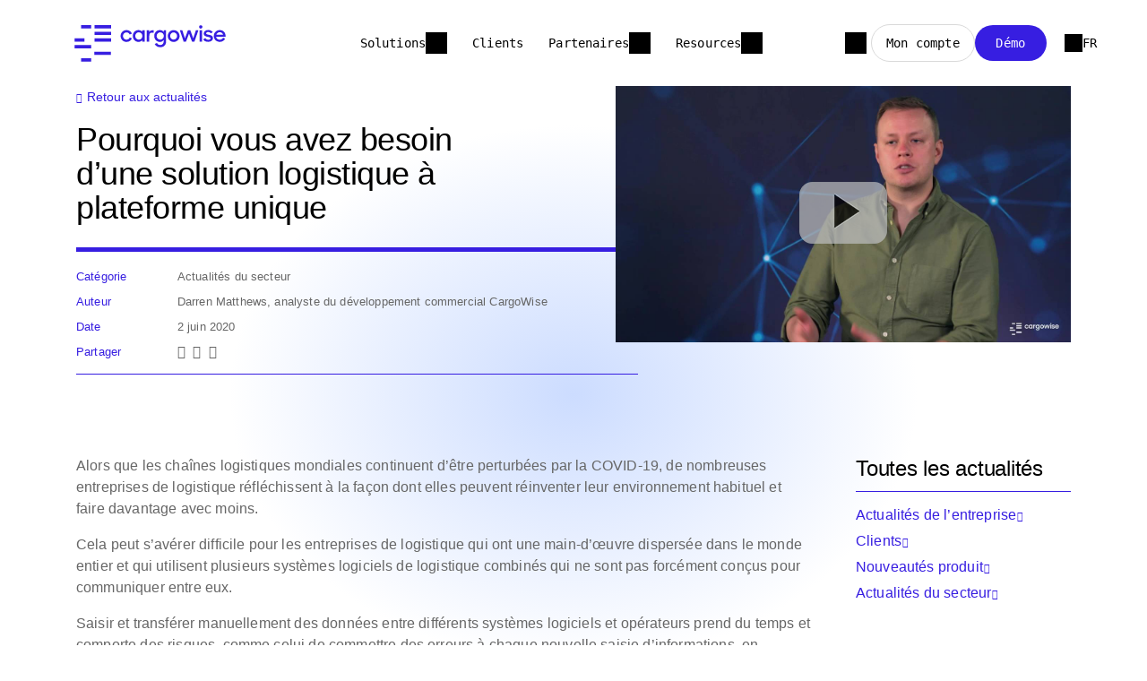

--- FILE ---
content_type: text/html; charset=utf-8
request_url: https://www.cargowise.com/fr-fr/news/why-you-need-a-single-platform-logistics-solution/
body_size: 11578
content:
<!DOCTYPE html>
<html lang="fr-fr">
<head>
    <meta charset="utf-8" />
<link rel="icon" type="image/png" href="/media/favicons/cargowise.png?width=32&amp;height=32">
<meta name="viewport" content="width=device-width, initial-scale=1.0, maximum-scale=1.0, user-scalable=0, shrink-to-fit=no">
<meta http-equiv="X-UA-Compatible" content="IE=edge,chrome=1" />
<title>
    Pourquoi vous avez besoin d&#x2019;une solution logistique &#xE0; plateforme unique | CargoWise
</title>
<meta name="Description" content="" />
<meta name="Name" content="" />
<meta name="Keywords" content="" />
<link rel="canonical" href="https://www.cargowise.com/fr-fr/news/why-you-need-a-single-platform-logistics-solution/" />
<link rel="alternate" hreflang="de-de" href="https://www.cargowise.com/de-de/news/why-you-need-a-single-platform-logistics-solution/" />
<link rel="alternate" hreflang="en-us" href="https://www.cargowise.com/news/why-you-need-a-single-platform-logistics-solution/" />
<link rel="alternate" hreflang="es-419" href="https://www.cargowise.com/es-la/news/why-you-need-a-single-platform-logistics-solution/" />
<link rel="alternate" hreflang="fr-fr" href="https://www.cargowise.com/fr-fr/news/why-you-need-a-single-platform-logistics-solution/" />
<link rel="alternate" hreflang="it-it" href="https://www.cargowise.com/it-it/news/why-you-need-a-single-platform-logistics-solution/" />
<link rel="alternate" hreflang="ja-jp" href="https://www.cargowise.com/ja-jp/news/why-you-need-a-single-platform-logistics-solution/" />
<link rel="alternate" hreflang="pt-br" href="https://www.cargowise.com/pt-br/news/why-you-need-a-single-platform-logistics-solution/" />
<link rel="alternate" hreflang="zh-cn" href="https://www.cargowise.com/zh-cn/news/why-you-need-a-single-platform-logistics-solution/" />
<link rel="alternate" hreflang="zh-hant" href="https://www.cargowise.com/zh-hant/news/why-you-need-a-single-platform-logistics-solution/" />
<meta property="og:type" content="article" />
<meta property="og:url" content="https://www.cargowise.com/fr-fr/news/why-you-need-a-single-platform-logistics-solution/" />
<meta property="og:title" content="" />
<meta property="og:description" content="" />
<meta property="og:image" content="https://www.cargowise.com/media/yghdblme/darren_matthews.jpg?v=1d6cee11b25bdb0">
<meta property="og:image:type" content="image/jpeg">
<meta name="twitter:card" content="summary_large_image">
<meta name="twitter:title" content="">
<meta name="twitter:description" content="">
<meta name="twitter:image" content="https://www.cargowise.com/media/yghdblme/darren_matthews.jpg?v=1d6cee11b25bdb0">
<meta name="apple-mobile-web-app-title" content="CargoWise">
<meta name="application-name" content="CargoWise">
<link rel="apple-touch-icon" sizes="57x57" href="/media/favicons/cargowise.png?width=57&amp;height=57">
<link rel="apple-touch-icon" sizes="60x60" href="/media/favicons/cargowise.png?width=60&amp;height=60">
<link rel="apple-touch-icon" sizes="72x72" href="/media/favicons/cargowise.png?width=72&amp;height=72">
<link rel="apple-touch-icon" sizes="76x76" href="/media/favicons/cargowise.png?width=76&amp;height=76">
<link rel="apple-touch-icon" sizes="114x114" href="/media/favicons/cargowise.png?width=114&amp;height=114">
<link rel="apple-touch-icon" sizes="120x120" href="/media/favicons/cargowise.png?width=120&amp;height=120">
<link rel="apple-touch-icon" sizes="144x144" href="/media/favicons/cargowise.png?width=144&amp;height=144">
<link rel="apple-touch-icon" sizes="152x152" href="/media/favicons/cargowise.png?width=152&amp;height=152">
<link rel="apple-touch-icon" sizes="180x180" href="/media/favicons/cargowise.png?width=180&amp;height=180">
<link rel="icon" type="image/png" sizes="192x192" href="/media/favicons/cargowise.png?width=192&amp;height=192">
<link rel="icon" type="image/png" sizes="32x32" href="/media/favicons/cargowise.png?width=32&amp;height=32">
<link rel="icon" type="image/png" sizes="96x96" href="/media/favicons/cargowise.png?width=96&amp;height=96">
<link rel="icon" type="image/png" sizes="16x16" href="/media/favicons/cargowise.png?width=16&amp;height=16">
<link rel="manifest" href="/media/favicons/cargowise-manifest.json">
<meta name="msapplication-TileColor" content="#fff">
<meta name="msapplication-TileImage" content="/media/favicons/cargowise.png?width=144&height=144">
<meta name="theme-color" content="#ffffff">
    
<!-- be_ixf, sdk, gho-->
<meta name="be:sdk" content="dotnet_sdk_1.4.30" />
<meta name="be:timer" content="0ms" />
<meta name="be:orig_url" content="https%3a%2f%2fwww.cargowise.com%2ffr-fr%2fnews%2fwhy-you-need-a-single-platform-logistics-solution%2f" />
<meta name="be:capsule_url" content="https%3a%2f%2fixfd1-api.bc0a.com%2fapi%2fixf%2f1.0.0%2fget_capsule%2ff00000000266092%2f0793603377" />
<meta name="be:norm_url" content="https%3a%2f%2fwww.cargowise.com%2ffr-fr%2fnews%2fwhy-you-need-a-single-platform-logistics-solution%2f" />
<meta name="be:api_dt" content="py_2025; pm_09; pd_04; ph_23; pmh_12; p_epoch:1757052760672" />
<meta name="be:mod_dt" content="py_2025; pm_09; pd_04; ph_23; pmh_12; p_epoch:1757052760672" />
<meta name="be:messages" content="0" />

    <!-- Google Tag Manager -->
<script>
dataLayer = [];
(function(w,d,s,l,i){w[l]=w[l]||[];w[l].push({'gtm.start':
new Date().getTime(),event:'gtm.js'});var f=d.getElementsByTagName(s)[0],
j=d.createElement(s),dl=l!='dataLayer'?'&l='+l:'';j.async=true;j.src=
'https://www.googletagmanager.com/gtm.js?id='+i+dl;f.parentNode.insertBefore(j,f);
})(window,document,'script','dataLayer','GTM-PV2WNTV');</script>
<!-- End Google Tag Manager -->

        <link rel="preload" as="font" type="font/woff2" crossorigin="anonymous" href="/css/fonts/wtg-symbols.woff2" />
        <link rel="preload" as="font" type="font/woff2" crossorigin="anonymous" href="/css/vendor/fontawesome-free/webfonts/fa-brands-400.woff2" />
    <link href="/sb/cargowise-css.v45.css" rel="stylesheet">
    <script src="https://cmp.osano.com/AzqNPnSIWrqnv2DHN/d67eecdc-d0b9-4b58-a625-29c168020c5b/osano.js?variant=two"></script>
<script>
    var _hmt = _hmt || [];
    (function () {
        if (location.host.indexOf(".cn") > 0) {
            var hm = document.createElement("script");
            hm.src = "https://hm.baidu.com/hm.js?32e12608d3f275438f83292bee2afaa6";
            var s = document.getElementsByTagName("script")[0];
            s.parentNode.insertBefore(hm, s);
        }
    })();
</script>
<script src="/scripts/vendor/lottie/lottie.js"></script>
<meta name="google-site-verification" content="dlKMKTJhhnQ0xWxLgm9YKHGQXrNfwUPH2-jUevgpWCs" />
</head>
<body id="body" class="body-why-you-need-a-single-platform-logistics-solution ">
    <!-- Google Tag Manager (noscript) -->
<noscript><iframe src="https://www.googletagmanager.com/ns.html?id=GTM-PV2WNTV"
height="0" width="0" style="display:none;visibility:hidden"></iframe></noscript>
<!-- End Google Tag Manager (noscript) -->

    
    <header id="site-header">
        





<nav class="navbar navbar-expand-lg fixed-top collapsed navigation" id="mainNav">
    <div class="nav-container">
        <div class="navbar-header">
            <a class="navbar-brand" href="/fr-fr/" title="CargoWise">
                    <img alt="CargoWise" src="/media/zfpirzxd/cargowise-logo.svg" />
            </a>
                    <div data-nav-segment="search">
            <input type="text" class="nav-search-input"
            placeholder="Recherche&#x2026;" />
        <a class="nav-link " href="/fr-fr/search/"         ></a>
                        <span class="search-close"></span>
                    </div>
            <button class="navbar-collapse-control" aria-controls="navbarResponsive" data-toggle="collapse" data-target="#navbarResponsive" aria-expanded="false" aria-label="Toggle navigation">
                <span class="toggle-open">Menu</span>
                <span class="toggle-close">Close</span>
                <div class="navbar-toggler navbar-toggler-right collapsed" data-toggle="collapse" data-target="#navbarResponsive">
                    <span></span><span></span><span></span><span></span>
                </div>
            </button>
        </div>
        <div id="navbarResponsive" class="collapse navbar-collapse">
            <ul class="navbar-nav">
                            <li class="nav-item dropdown " data-nav-segment="solutions">
                                <a href="#" class="dropdown-toggle nav-item-toggle" id="navbar-dropdown-link-25763" data-target="dropdown-menu-25763" data-toggle="dropdown" aria-haspopup="true" aria-expanded="false">Solutions</a>

                                <div id="dropdown-menu-25763" aria-labelledby="navbar-dropdown-link-25763" class="dropdown-menu nav-menu">
                                    <a href="#" class="toggler">Solutions</a>
                                    



<div class="panel" >
    
<div class="container">
    <div class="row ">



<div class="col-lg-12">
        <div class="area" >
            

    <div class="tabbed-content flex-row d-lg-flex left-tabs ">
        <ul class="nav nav-tabs  flex-column" role="tablist">
                    <li class="nav-item">
                        <a class="nav-link  active moving-arrow" id="79a538a3-13e3-45d3-b436-2e6f02695521-freight-forwarders-tab" data-toggle="tab" data-target="#tab-content-79a538a3-13e3-45d3-b436-2e6f02695521 #freight-forwarders" role="tab" aria-controls="freight-forwarders" aria-selected="true">
                            <span>Freight Forwarders</span>
                        </a>
                    </li>
                    <li class="nav-item">
                        <a class="nav-link  moving-arrow" id="79a538a3-13e3-45d3-b436-2e6f02695521-customs-brokers-tab" data-toggle="tab" data-target="#tab-content-79a538a3-13e3-45d3-b436-2e6f02695521 #customs-brokers" role="tab" aria-controls="customs-brokers" aria-selected="false">
                            <span>Customs Brokers</span>
                        </a>
                    </li>
                    <li class="nav-item">
                        <a class="nav-link  moving-arrow" id="79a538a3-13e3-45d3-b436-2e6f02695521-warehouse-operators-tab" data-toggle="tab" data-target="#tab-content-79a538a3-13e3-45d3-b436-2e6f02695521 #warehouse-operators" role="tab" aria-controls="warehouse-operators" aria-selected="false">
                            <span>Warehouse Operators</span>
                        </a>
                    </li>
                    <li class="nav-item">
                        <a class="nav-link  moving-arrow" id="79a538a3-13e3-45d3-b436-2e6f02695521-carriers-tab" data-toggle="tab" data-target="#tab-content-79a538a3-13e3-45d3-b436-2e6f02695521 #carriers" role="tab" aria-controls="carriers" aria-selected="false">
                            <span>Carriers</span>
                        </a>
                    </li>
                    <li class="nav-item">
                        <a class="nav-link  moving-arrow" id="79a538a3-13e3-45d3-b436-2e6f02695521-drayage-operators-tab" data-toggle="tab" data-target="#tab-content-79a538a3-13e3-45d3-b436-2e6f02695521 #drayage-operators" role="tab" aria-controls="drayage-operators" aria-selected="false">
                            <span>Drayage operators</span>
                        </a>
                    </li>
        </ul>
        <div id="tab-content-79a538a3-13e3-45d3-b436-2e6f02695521" class="tab-content  flex-column">
                        <div class="tab-pane fade  show active" id="freight-forwarders" role="tabpanel" aria-labelledby="79a538a3-13e3-45d3-b436-2e6f02695521-freight-forwarders-tab">
                            



<div class="panel" >
    
<div class="container">
    <div class="row ">



<div class="col-lg-5">
        <div class="area" >
            

<div class="link-card link-card-style-5 has-link">
<a id='600m6i' href='/fr-fr/solutions/cargowise-forwarding/' target=''>        <div class="link-card-icon" style="background-image:url(/media/ph1ghhnz/international-forwarding.svg?v=1dc32214f0ffe30)"></div>
    <h6 class="link-card-heading-text">International Forwarding</h6>
    <div class="link-card-descriptive-text">
                <p>Unlock the world&#x2019;s supply chains with&#xA0;deeply integrated&#xA0;international forwarding capabilities</p>
    </div>
        <div class="link-card-learn-more-text">
            <label>En savoir plus</label>
        </div>
</a></div>

<div class="link-card link-card-style-5 has-link">
<a id='euqdii' href='/fr-fr/solutions/cargowise-customs/' target=''>        <div class="link-card-icon" style="background-image:url(/media/pbzlyjv1/customs-and-compliance-1.svg?v=1dc32214ed58d40)"></div>
    <h6 class="link-card-heading-text">Customs and Compliance</h6>
    <div class="link-card-descriptive-text">
                <p>Centralize&#xA0;your global trade operations and strengthen your supply chain</p>
    </div>
        <div class="link-card-learn-more-text">
            <label>En savoir plus</label>
        </div>
</a></div>

<div class="link-card link-card-style-5 has-link">
<a id='h2nolt' href='/fr-fr/solutions/cargowise-forwarding/' target=''>        <div class="link-card-icon" style="background-image:url(/media/i4bevapl/international-ecommerce.svg?v=1dc32214f172a20)"></div>
    <h6 class="link-card-heading-text">International eCommerce</h6>
    <div class="link-card-descriptive-text">
                <p>Faster, safer, and more reliable&#xA0;cross-border ecommerce&#xA0;fulfilment</p>
    </div>
        <div class="link-card-learn-more-text">
            <label>En savoir plus</label>
        </div>
</a></div>

<div class="link-card link-card-style-5 has-link">
<a id='btzo3b' href='/fr-fr/solutions/cargowise-transport/' target=''>        <div class="link-card-icon" style="background-image:url(/media/zixd2ulf/transport.svg?v=1dc32214eb708c0)"></div>
    <h6 class="link-card-heading-text">Transport</h6>
    <div class="link-card-descriptive-text">
                <p>Optimize transport performance and profitability to drive your business forward</p>
    </div>
        <div class="link-card-learn-more-text">
            <label>En savoir plus</label>
        </div>
</a></div>

        </div>
</div>



<div class="col-lg-5">
        <div class="area" >
            

<div class="link-card link-card-style-5 has-link">
<a id='8y7tpw' href='/fr-fr/solutions/cargowise-warehouse/transit-warehouse/' target=''>    <h6 class="link-card-heading-text">Transit Warehouse</h6>
    <div class="link-card-descriptive-text">
                <p>Streamline goods-in to goods-out with greater accuracy and control</p>
    </div>
        <div class="link-card-learn-more-text">
            <label>En savoir plus</label>
        </div>
</a></div>

<div class="link-card link-card-style-5 has-link">
<a id='kgudsn' href='/fr-fr/solutions/cargowise-parcel/' target=''>        <div class="link-card-icon" style="background-image:url(/media/nekh5wsc/parcel.svg?v=1dc32214eeb5f30)"></div>
    <h6 class="link-card-heading-text">Parcel</h6>
    <div class="link-card-descriptive-text">
                <p>Grow&#xA0;your business with B2B final-mile shipping and B2C final-mile delivery</p>
    </div>
        <div class="link-card-learn-more-text">
            <label>En savoir plus</label>
        </div>
</a></div>

<div class="link-card link-card-style-5 has-link">
<a id='3ew2d5' href='/fr-fr/solutions/cargowise-enterprise/' target=''>        <div class="link-card-icon" style="background-image:url(/media/yjqdmqeq/enterprise.svg?v=1dc32214ef59860)"></div>
    <h6 class="link-card-heading-text">Enterprise</h6>
    <div class="link-card-descriptive-text">
                <p>Work faster and smarter with&#xA0;powerful, deeply integrated enterprise tools</p>
    </div>
        <div class="link-card-learn-more-text">
            <label>En savoir plus</label>
        </div>
</a></div>

<div class="link-card link-card-style-5 has-link">
<a id='byyawk' href='/solutions/cargowise-neo/' target=''>        <div class="link-card-icon" style="background-image:url(/media/vv1bruum/cargowise-neo.svg?v=1dc32214ebb9ca0)"></div>
    <h6 class="link-card-heading-text">CargoWise Neo</h6>
    <div class="link-card-descriptive-text">
                <p>Give your customers live access to their shipments, orders, declarations, invoices, and more.</p>
    </div>
        <div class="link-card-learn-more-text">
            <label>En savoir plus</label>
        </div>
</a></div>

        </div>
</div>



<div class="col-lg-2">
        <div class="area" >
            
        </div>
</div>
    </div>
</div>
</div>



                        </div>
                        <div class="tab-pane fade " id="customs-brokers" role="tabpanel" aria-labelledby="79a538a3-13e3-45d3-b436-2e6f02695521-customs-brokers-tab">
                            



<div class="panel" >
    
<div class="container">
    <div class="row ">



<div class="col-lg-5">
        <div class="area" >
            

<div class="link-card link-card-style-5 has-link">
<a id='arz6hj' href='/fr-fr/solutions/cargowise-customs/' target=''>        <div class="link-card-icon" style="background-image:url(/media/pbzlyjv1/customs-and-compliance-1.svg?v=1dc32214ed58d40)"></div>
    <h6 class="link-card-heading-text">Customs and Compliance</h6>
    <div class="link-card-descriptive-text">
                <p>Centralize&#xA0;your global trade operations and strengthen your supply chain</p>
    </div>
        <div class="link-card-learn-more-text">
            <label>En savoir plus</label>
        </div>
</a></div>

<div class="link-card link-card-style-5 has-link">
<a id='ltmfdq' href='/fr-fr/solutions/cargowise-enterprise/' target=''>        <div class="link-card-icon" style="background-image:url(/media/yjqdmqeq/enterprise.svg?v=1dc32214ef59860)"></div>
    <h6 class="link-card-heading-text">Enterprise</h6>
    <div class="link-card-descriptive-text">
                <p>&#xA;Work faster and smarter with&#xA0;powerful, deeply integrated enterprise tools</p>
    </div>
        <div class="link-card-learn-more-text">
            <label>En savoir plus</label>
        </div>
</a></div>

        </div>
</div>



<div class="col-lg-5">
        <div class="area" >
            

<div class="link-card link-card-style-5 has-link">
<a id='evmx6m' href='/fr-fr/solutions/cargowise-customs/bonded-warehouse/' target=''>        <div class="link-card-icon" style="background-image:url(/media/wlpd4ohx/bonded-warehouse.svg?v=1dc32214f21d880)"></div>
    <h6 class="link-card-heading-text">Bonded Warehouse</h6>
    <div class="link-card-descriptive-text">
                <p>Integrate&#xA0;your customs brokerage and warehouse operations</p>
    </div>
        <div class="link-card-learn-more-text">
            <label>En savoir plus</label>
        </div>
</a></div>

<div class="link-card link-card-style-5 has-link">
<a id='1dr5wm' href='/solutions/cargowise-neo/' target=''>        <div class="link-card-icon" style="background-image:url(/media/vv1bruum/cargowise-neo.svg?v=1dc32214ebb9ca0)"></div>
    <h6 class="link-card-heading-text">CargoWise Neo</h6>
    <div class="link-card-descriptive-text">
                <p>Give your customers live access to their shipments, orders, declarations, invoices, and more.</p>
    </div>
        <div class="link-card-learn-more-text">
            <label>En savoir plus</label>
        </div>
</a></div>

        </div>
</div>



<div class="col-lg-2">
        <div class="area" >
            
        </div>
</div>
    </div>
</div>
</div>



                        </div>
                        <div class="tab-pane fade " id="warehouse-operators" role="tabpanel" aria-labelledby="79a538a3-13e3-45d3-b436-2e6f02695521-warehouse-operators-tab">
                            



<div class="panel" >
    
<div class="container">
    <div class="row ">



<div class="col-lg-5">
        <div class="area" >
            

<div class="link-card link-card-style-5 has-link">
<a id='1edmy3' href='/fr-fr/solutions/cargowise-warehouse/product-warehouse/' target=''>        <div class="link-card-icon" style="background-image:url(/media/gfghzjpx/product-warehouse.svg?v=1dc32214f2c11b0)"></div>
    <h6 class="link-card-heading-text">Product Warehouse</h6>
    <div class="link-card-descriptive-text">
                <p>A scalable solution to&#xA0;optimize&#xA0;your warehousing and distribution processes</p>
    </div>
        <div class="link-card-learn-more-text">
            <label>En savoir plus</label>
        </div>
</a></div>

<div class="link-card link-card-style-5 has-link">
<a id='q018gj' href='/fr-fr/solutions/cargowise-customs/bonded-warehouse/' target=''>        <div class="link-card-icon" style="background-image:url(/media/wlpd4ohx/bonded-warehouse.svg?v=1dc32214f21d880)"></div>
    <h6 class="link-card-heading-text">Bonded Warehouse</h6>
    <div class="link-card-descriptive-text">
                <p>Integrate&#xA0;your customs brokerage and warehouse operations</p>
    </div>
        <div class="link-card-learn-more-text">
            <label>En savoir plus</label>
        </div>
</a></div>

<div class="link-card link-card-style-5 has-link">
<a id='kxdb54' href='/fr-fr/solutions/cargowise-warehouse/transit-warehouse/' target=''>    <h6 class="link-card-heading-text">Transit Warehouse</h6>
    <div class="link-card-descriptive-text">
                <p>Streamline goods-in to goods-out with greater accuracy and control</p>
    </div>
        <div class="link-card-learn-more-text">
            <label>En savoir plus</label>
        </div>
</a></div>

<div class="link-card link-card-style-5 has-link">
<a id='gylvzq' href='/fr-fr/solutions/cargowise-ecommerce/' target=''>        <div class="link-card-icon" style="background-image:url(/media/i4bevapl/international-ecommerce.svg?v=1dc32214f172a20)"></div>
    <h6 class="link-card-heading-text">International eCommerce</h6>
    <div class="link-card-descriptive-text">
                <p>Faster, safer, and more reliable&#xA0;cross-border ecommerce&#xA0;fulfilment</p>
    </div>
        <div class="link-card-learn-more-text">
            <label>En savoir plus</label>
        </div>
</a></div>

        </div>
</div>



<div class="col-lg-5">
        <div class="area" >
            

<div class="link-card link-card-style-5 has-link">
<a id='sezlfr' href='/fr-fr/solutions/cargowise-parcel/' target=''>        <div class="link-card-icon" style="background-image:url(/media/nekh5wsc/parcel.svg?v=1dc32214eeb5f30)"></div>
    <h6 class="link-card-heading-text">Parcel</h6>
    <div class="link-card-descriptive-text">
                <p>Grow&#xA0;your business with B2B final-mile shipping and B2C final-mile delivery</p>
    </div>
        <div class="link-card-learn-more-text">
            <label>En savoir plus</label>
        </div>
</a></div>

<div class="link-card link-card-style-5 has-link">
<a id='wkbr5b' href='/fr-fr/solutions/cargowise-enterprise/' target=''>        <div class="link-card-icon" style="background-image:url(/media/yjqdmqeq/enterprise.svg?v=1dc32214ef59860)"></div>
    <h6 class="link-card-heading-text">Enterprise</h6>
    <div class="link-card-descriptive-text">
                <p>Work faster and smarter with&#xA0;powerful, deeply integrated enterprise tools</p>
    </div>
        <div class="link-card-learn-more-text">
            <label>En savoir plus</label>
        </div>
</a></div>

<div class="link-card link-card-style-5 has-link">
<a id='w08utc' href='/solutions/cargowise-neo/' target=''>        <div class="link-card-icon" style="background-image:url(/media/vv1bruum/cargowise-neo.svg?v=1dc32214ebb9ca0)"></div>
    <h6 class="link-card-heading-text">CargoWise Neo</h6>
    <div class="link-card-descriptive-text">
                <p>Give your customers live access to their shipments, orders, declarations, invoices, and more.</p>
    </div>
        <div class="link-card-learn-more-text">
            <label>En savoir plus</label>
        </div>
</a></div>

        </div>
</div>



<div class="col-lg-2">
        <div class="area" >
            
        </div>
</div>
    </div>
</div>
</div>



                        </div>
                        <div class="tab-pane fade " id="carriers" role="tabpanel" aria-labelledby="79a538a3-13e3-45d3-b436-2e6f02695521-carriers-tab">
                            



<div class="panel" >
    
<div class="container">
    <div class="row ">



<div class="col-lg-5">
        <div class="area" >
            

<div class="link-card link-card-style-5 has-link">
<a id='extryo' href='/fr-fr/solutions/cargowise-carrier/carrier-connectivity/' target=''>        <div class="link-card-icon" style="background-image:url(/media/ulbi5lwi/carrier-connectivity.svg?v=1dc32214f30a590)"></div>
    <h6 class="link-card-heading-text">Carrier Connectivity</h6>
    <div class="link-card-descriptive-text">
                <p>Put your entire suite of services at the fingertips of the world&#x2019;s largest forwarders</p>
    </div>
        <div class="link-card-learn-more-text">
            <label>En savoir plus</label>
        </div>
</a></div>

<div class="link-card link-card-style-5 has-link">
<a id='nddyv7' href='/solutions/cargowise-carrier/liner-and-agency/' target=''>        <div class="link-card-icon" style="background-image:url(/media/bbxfd3dm/liner-and-agency.svg?v=1dc32214f353970)"></div>
    <h6 class="link-card-heading-text">Liner and Agency</h6>
    <div class="link-card-descriptive-text">
                <p>Control your entire ocean operations from a single platform for unparalleled visibility, automation, and productivity .</p>
    </div>
        <div class="link-card-learn-more-text">
            <label>En savoir plus</label>
        </div>
</a></div>

        </div>
</div>



<div class="col-lg-5">
        <div class="area" >
            

<div class="link-card link-card-style-5 has-link">
<a id='xbbwbn' href='/fr-fr/solutions/cargowise-enterprise/' target=''>        <div class="link-card-icon" style="background-image:url(/media/yjqdmqeq/enterprise.svg?v=1dc32214ef59860)"></div>
    <h6 class="link-card-heading-text">Enterprise</h6>
    <div class="link-card-descriptive-text">
                <p>Maximize warehouse&#xA0;efficiency and profitability&#xA0;with our global warehouse solution</p>
    </div>
        <div class="link-card-learn-more-text">
            <label>En savoir plus</label>
        </div>
</a></div>

<div class="link-card link-card-style-5 has-link">
<a id='djlfth' href='/solutions/cargowise-neo/' target=''>        <div class="link-card-icon" style="background-image:url(/media/vv1bruum/cargowise-neo.svg?v=1dc32214ebb9ca0)"></div>
    <h6 class="link-card-heading-text">CargoWise Neo</h6>
    <div class="link-card-descriptive-text">
                <p>Give your customers live access to their shipments, orders, declarations, invoices, and more.</p>
    </div>
        <div class="link-card-learn-more-text">
            <label>En savoir plus</label>
        </div>
</a></div>

        </div>
</div>



<div class="col-lg-2">
        <div class="area" >
            
        </div>
</div>
    </div>
</div>
</div>



                        </div>
                        <div class="tab-pane fade " id="drayage-operators" role="tabpanel" aria-labelledby="79a538a3-13e3-45d3-b436-2e6f02695521-drayage-operators-tab">
                            



<div class="panel" >
    
<div class="container">
    <div class="row ">



<div class="col-lg-5">
        <div class="area" >
            

<div class="link-card link-card-style-5 has-link">
<a id='gva7tr' href='/landside/' target=''>        <div class="link-card-icon" style="background-image:url(/media/4xkp4rb1/landside-1.svg?v=1dc32214f5bd440)"></div>
    <h6 class="link-card-heading-text">Cargowise Landside</h6>
    <div class="link-card-descriptive-text">
                <p>Our suite of landside logistics solutions built to power the movement and exchange of containers. </p>
    </div>
        <div class="link-card-learn-more-text">
            <label>En savoir plus</label>
        </div>
</a></div>

<div class="link-card link-card-style-5 has-link">
<a id='zndfyu' href='/landside/solutions/containers-by-road/' target=''>        <div class="link-card-icon" style="background-image:url(/media/x5fhy02a/containers-by-road.svg?v=1dc32214f3ab7b0)"></div>
    <h6 class="link-card-heading-text">Containers by road</h6>
    <div class="link-card-descriptive-text">
                <p>A complete enterprise system built for modern container drayage operators.&#xA0;</p>
    </div>
        <div class="link-card-learn-more-text">
            <label>En savoir plus</label>
        </div>
</a></div>

        </div>
</div>



<div class="col-lg-5">
        <div class="area" >
            

<div class="link-card link-card-style-5 has-link">
<a id='2fdxe5' href='https://www.blumeglobal.com/solutions/carriers/rail-carriers/' target='_blank'>        <div class="link-card-icon" style="background-image:url(/media/aw3pnsah/container-by-rail.svg?v=1dc32214f64fc00)"></div>
    <h6 class="link-card-heading-text">Containers by rail</h6>
    <div class="link-card-descriptive-text">
                <p>Manage and track key rail assets across the entire supply chain.</p>
    </div>
        <div class="link-card-learn-more-text">
            <label>En savoir plus</label>
        </div>
</a></div>

<div class="link-card link-card-style-5 has-link">
<a id='bynrpo' href='https://matchboxexchange.com/' target='_blank'>        <div class="link-card-icon" style="background-image:url(/media/34xg3fxv/container-excahnge.svg?v=1dc32214f606820)"></div>
    <h6 class="link-card-heading-text">Container exchange</h6>
    <div class="link-card-descriptive-text">
                <p>The faster and smarter way to manage your empty containers.</p>
    </div>
        <div class="link-card-learn-more-text">
            <label>En savoir plus</label>
        </div>
</a></div>

        </div>
</div>



<div class="col-lg-2">
        <div class="area" >
            
        </div>
</div>
    </div>
</div>
</div>



                        </div>
        </div>
    </div>

        </div>
</div>
    </div>
</div>
</div>



                                </div>
                            </li>
                            <li class="nav-item " data-nav-segment="customers">
        <a class="nav-link " href="/fr-fr/customers/"         >Clients</a>
                            </li>
                            <li class="nav-item dropdown " data-nav-segment="partners">
                                <a href="#" class="dropdown-toggle nav-item-toggle" id="navbar-dropdown-link-25767" data-target="dropdown-menu-25767" data-toggle="dropdown" aria-haspopup="true" aria-expanded="false">Partenaires</a>

                                <div id="dropdown-menu-25767" aria-labelledby="navbar-dropdown-link-25767" class="dropdown-menu nav-menu">
                                    <a href="#" class="toggler">Partenaires</a>
                                    



<div class="panel" >
    
<div class="container">
    <div class="row ">



<div class="col-lg-6">
        <div class="area" >
            

<div class="link-card link-card-style-5 has-link">
<a id='xjcxhn' href='/fr-fr/partners/find-a-partner/' target=''>        <div class="link-card-icon" style="background-image:url(/media/p40pmaw0/find-a-partner.svg?v=1dc32214f574060)"></div>
    <h6 class="link-card-heading-text">Find a partner</h6>
    <div class="link-card-descriptive-text">
                <p>Connect with a skilled CargoWise Partner today</p>
    </div>
        <div class="link-card-learn-more-text">
            <label>En savoir plus</label>
        </div>
</a></div>

        </div>
</div>



<div class="col-lg-6">
        <div class="area" >
            

<div class="link-card link-card-style-5 has-link">
<a id='8efebb' href='/fr-fr/partners/become-a-partner/' target=''>        <div class="link-card-icon" style="background-image:url(/media/qvmhsdxu/become-a-partner.svg?v=1dc32214f52ac80)"></div>
    <h6 class="link-card-heading-text">Become a partner</h6>
    <div class="link-card-descriptive-text">
                <p>Expand your reach and grow your business</p>
    </div>
        <div class="link-card-learn-more-text">
            <label>En savoir plus</label>
        </div>
</a></div>

        </div>
</div>
    </div>
</div>
</div>



                                </div>
                            </li>
                            <li class="nav-item dropdown " data-nav-segment="resources">
                                <a href="#" class="dropdown-toggle nav-item-toggle" id="navbar-dropdown-link-25772" data-target="dropdown-menu-25772" data-toggle="dropdown" aria-haspopup="true" aria-expanded="false">Resources</a>

                                <div id="dropdown-menu-25772" aria-labelledby="navbar-dropdown-link-25772" class="dropdown-menu nav-menu">
                                    <a href="#" class="toggler">Resources</a>
                                    



<div class="panel" >
    
<div class="container">
    <div class="row ">



<div class="col-lg-3">
        <div class="area" >
            

<div class="link-card link-card-style-5 has-link">
<a id='vz8sok' href='https://wisetechacademy.com/' target='_blank'>        <div class="link-card-icon" style="background-image:url(/media/sxrjaukf/academy.svg?v=1dc32214f4e8dd0)"></div>
    <h6 class="link-card-heading-text">Academy</h6>
    <div class="link-card-descriptive-text">
                <p>Unlock your potential</p>
    </div>
        <div class="link-card-learn-more-text">
            <label>En savoir plus</label>
        </div>
</a></div>

        </div>
</div>



<div class="col-lg-3">
        <div class="area" >
            

<div class="link-card link-card-style-5 has-link">
<a id='gdlsrx' href='/fr-fr/learning/certifications/' target=''>        <div class="link-card-icon" style="background-image:url(/media/lnxjjhnp/certifications.svg?v=1dc32214f4984c0)"></div>
    <h6 class="link-card-heading-text">Certifications</h6>
    <div class="link-card-descriptive-text">
                <p>Earn industry recognized credentials</p>
    </div>
        <div class="link-card-learn-more-text">
            <label>En savoir plus</label>
        </div>
</a></div>

        </div>
</div>



<div class="col-lg-3">
        <div class="area" >
            

<div class="link-card link-card-style-5 has-link">
<a id='8557jz' href='/fr-fr/learning/certifications/' target=''>        <div class="link-card-icon" style="background-image:url(/media/urmcxzyv/news.svg?v=1dc32214f43df70)"></div>
    <h6 class="link-card-heading-text">News</h6>
    <div class="link-card-descriptive-text">
                <p>Keep up to date with the latest industry and product news.</p>
    </div>
        <div class="link-card-learn-more-text">
            <label>En savoir plus</label>
        </div>
</a></div>

        </div>
</div>



<div class="col-lg-3">
        <div class="area" >
            

<div class="link-card link-card-style-5 has-link">
<a id='yklg0w' href='/fr-fr/support/' target=''>        <div class="link-card-icon" style="background-image:url(/media/sg1d4gor/support.svg?v=1dc32214f3f4b90)"></div>
    <h6 class="link-card-heading-text">Support</h6>
    <div class="link-card-descriptive-text">
                <p>Everything you need for CargoWise support.</p>
    </div>
        <div class="link-card-learn-more-text">
            <label>En savoir plus</label>
        </div>
</a></div>

        </div>
</div>
    </div>
</div>
</div>



                                </div>
                            </li>
            </ul>
            <div class="ctas">
                            <div data-nav-segment="search">
            <input type="text" class="nav-search-input"
            placeholder="Recherche&#x2026;" />
        <a class="nav-link " href="/fr-fr/search/"         ></a>
                                    <span class="search-close"></span>
                            </div>
                            <div data-nav-segment="my-account">
        <a class="nav-link " href="https://myaccount.cargowise.com/fr-fr/"         target="_blank" >Mon compte</a>
                            </div>
                            <div data-nav-segment="demo">
        <a class="nav-link " href="/fr-fr/demo/"         >D&#xE9;mo</a>
                            </div>
                    <div class="dropdown language-selector">
                        <a id="language-dropdown-button" href="#" class="dropdown-toggle" data-toggle="dropdown"
                            aria-haspopup="true" aria-expanded="false">
                            <span class="language-dropdown-short-name">fr</span>
                            <span class="language-dropdown-long-name">
                                Fran&#xE7;ais
                            </span>
                        </a>
                        <div class="dropdown-menu" aria-labelledby="language-dropdown-button">
                            <a class="dropdown-item" lang="zh-cn"
                                href="/zh-cn/news/why-you-need-a-single-platform-logistics-solution/">&#x7B80;&#x4F53;&#x4E2D;&#x6587;</a>
                            <a class="dropdown-item" lang="zh-hant"
                                href="/zh-hant/news/why-you-need-a-single-platform-logistics-solution/">&#x7E41;&#x9AD4;&#x4E2D;&#x6587;</a>
                            <a class="dropdown-item" lang="en-us"
                                href="/news/why-you-need-a-single-platform-logistics-solution/">English</a>
                            <a class="dropdown-item" lang="de-de"
                                href="/de-de/news/why-you-need-a-single-platform-logistics-solution/">Deutsch</a>
                            <a class="dropdown-item" lang="it-it"
                                href="/it-it/news/why-you-need-a-single-platform-logistics-solution/">Italiano</a>
                            <a class="dropdown-item" lang="ja-jp"
                                href="/ja-jp/news/why-you-need-a-single-platform-logistics-solution/">&#x65E5;&#x672C;&#x8A9E;</a>
                            <a class="dropdown-item" lang="pt-br"
                                href="/pt-br/news/why-you-need-a-single-platform-logistics-solution/">Portugu&#xEA;s</a>
                            <a class="dropdown-item" lang="es-419"
                                href="/es-la/news/why-you-need-a-single-platform-logistics-solution/">Espa&#xF1;ol</a>
                        </div>
                    </div>
            </div>
        </div>
    </div>
</nav>
    </header>
    
    <div class="container site-container">
        


<header class="masthead-news">
	<div class="container">
		<div class="row">
			<div class="col-lg-7 masthead-news-title-container">
				<p class="back-link-para"><a class="back-link small-caps" href="/fr-fr/news/">Retour aux actualit&#xE9;s</a></p>
				<h1>Pourquoi vous avez besoin d&#x2019;une solution logistique &#xE0; plateforme unique</h1>
				<div class="news-article-details">
						<div class="row">
							<div class="col-2">
								<label>Cat&#xE9;gorie</label>
							</div>
							<div class="col-10">
								<p>Actualit&#xE9;s du secteur</p>
							</div>
						</div>
						<div class="row">
							<div class="col-2">
								<label>Auteur</label>
							</div>
							<div class="col-10">
								<p>Darren Matthews, analyste du d&#xE9;veloppement commercial CargoWise</p>
							</div>
						</div>
					<div class="row">
						<div class="col-2">
							<label>Date</label>
						</div>
						<div class="col-10">
							<p>2 juin 2020</p>
						</div>
					</div>
					<div class="row">
						<div class="col-2">
							<label>Partager</label>
						</div>
						<div class="col-10 news-social-links">
							<a target="_blank" aria-label="LinkedIn" href="https://www.linkedin.com/shareArticle?url=http%3A%2F%2Fwww.cargowise.com%2Ffr-fr%2Fnews%2Fwhy-you-need-a-single-platform-logistics-solution%2F&mini=true&title=Pourquoi&#x2B;vous&#x2B;avez&#x2B;besoin&#x2B;d%E2%80%99une&#x2B;solution&#x2B;logistique&#x2B;%C3%A0&#x2B;plateforme&#x2B;unique&summary=%0A%0A%0ADarren&#x2B;Matthews%2C&#x2B;analyste&#x2B;du&#x2B;d%C3%A9veloppement&#x2B;commercial&#x2B;CargoWise%2C&#x2B;vous&#x2B;explique&#x2B;comment&#x2B;vous&#x2B;pouvez&#x2B;augmenter&#x2B;la&#x2B;productivit%C3%A9&#x2B;et&#x2B;d%C3%A9gager&#x2B;de&#x2B;la&#x2B;valeur&#x2B;en&#x2B;g%C3%A9rant&#x2B;vos&#x2B;op%C3%A9rations&#x2B;sur&#x2B;une&#x2B;seule&#x2B;base&#x2B;de&#x2B;donn%C3%A9es&#x2B;mondiale.%0A%0A%0A&source=CargoWise">
								<em class="fab fa-linkedin">&nbsp;</em>
							</a>
							<a target="_blank" aria-label="Facebook" href="https://www.facebook.com/sharer.php?u=http%3A%2F%2Fwww.cargowise.com%2Ffr-fr%2Fnews%2Fwhy-you-need-a-single-platform-logistics-solution%2F">
								<em class="fab fa-facebook-square">&nbsp;</em>
							</a>
							<a target="_blank" aria-label="Twitter" href="https://www.twitter.com/intent/tweet?url=http%3A%2F%2Fwww.cargowise.com%2Ffr-fr%2Fnews%2Fwhy-you-need-a-single-platform-logistics-solution%2F&text=Pourquoi&#x2B;vous&#x2B;avez&#x2B;besoin&#x2B;d%E2%80%99une&#x2B;solution&#x2B;logistique&#x2B;%C3%A0&#x2B;plateforme&#x2B;unique">
								<em class="fab fa-twitter">&nbsp;</em>
							</a>
						</div>
					</div>
				</div>
			</div>
				<div class="col-lg-5">
					<div class="masthead-main-image-container">
							<div class="video-container">
								<div style="width:100%; height:0; position: relative; padding-bottom:56.25%"><iframe src="https://video.wisetechglobal.com/v.ihtml/player.html?source=embed&photo%5fid=63741201&autoPlay=0" data-duration="57" style="width:100%; height:100%; position: absolute; top: 0; left: 0;" frameborder="0" border="0" scrolling="no" mozallowfullscreen="1" webkitallowfullscreen="1" allowfullscreen="1" allow="autoplay; fullscreen"></iframe></div>
							</div>
					</div>
				</div>
		</div>
	</div>
</header>

<article class="main-content main-content-news">
	<div class="panel grey-right-side-dots small-bottom-padding">
		<div class="container">
			<div class="row">
                <div class="col-lg-9">




<div class="panel small-bottom-padding" >
    
<div class="container">
    <div class="row ">



<div class="col-lg-12">
        <div class="area" >
            
<p>Alors que les chaînes logistiques mondiales continuent d’être perturbées par la COVID-19, de nombreuses entreprises de logistique réfléchissent à la façon dont elles peuvent réinventer leur environnement habituel et faire davantage avec moins.</p><p>Cela peut s’avérer difficile pour les entreprises de logistique qui ont une main-d’œuvre dispersée dans le monde entier et qui utilisent plusieurs systèmes logiciels de logistique combinés qui ne sont pas forcément conçus pour communiquer entre eux.</p><p>Saisir et transférer manuellement des données entre différents systèmes logiciels et opérateurs prend du temps et comporte des risques, comme celui de commettre des erreurs à chaque nouvelle saisie d’informations, en particulier lorsque vous êtes confronté à des différences linguistiques, juridiques et de localisation.</p><p>De plus, maintenir la visibilité des dossiers dans votre organisation devient presque impossible, ce qui entraîne une double gestion du travail qui peut avoir un impact sur la satisfaction des clients.</p><p>CargoWise, notre logiciel de logistique sécurisé et fiable basé sur le cloud, rassemble vos succursales, vos départements et votre personnel au sein d’une plateforme mondiale unique et profondément intégrée. Il réduit le besoin de saisir des données et d’exécuter plusieurs plateformes, tout en augmentant la productivité, la visibilité et la communication entre vos utilisateurs et votre réseau de partenaires commerciaux.</p><p>
 <strong>Vous envisagez de passer à une solution logistique à plateforme unique ? Voici les trois raisons pour lesquelles il est plus important que jamais de le faire : </strong>
                  </p><p>
 <strong>Digitalisez vos opérations pour favoriser la productivité </strong>
                  </p><p>Utiliser une solution de logistique à plateforme unique telle que CargoWise permet à tout le monde de travailler dans le système à partir de la même base de données, afin que les informations saisies dans la station d’origine deviennent immédiatement disponibles à la destination également.</p><p>Par exemple, lorsqu’un bon de commande est saisi dans CargoWise par un opérateur ou reçu via EDI de la part d’un client ou d’un tiers, le système informe automatiquement les utilisateurs concernés de la demande de réservation, afin qu’ils puissent ensuite afficher les détails et décider de la méthode et du calendrier d’expédition les plus efficaces.</p><p>Cela permet d’accélérer votre efficacité opérationnelle et de réduire le risque d’erreurs liées à la resaisie des données, et également de tenir l’acheteur et le fournisseur informés du statut de la cargaison, afin de favoriser la collaboration entre toutes les parties.</p><p>
 <strong>Une évolutivité simplifiée pour contrôler les coûts </strong>
                  </p><p>CargoWise est compatible avec le cloud, il peut donc être augmenté ou réduit à l’échelle, à la demande, et sans préavis avec la même efficacité.</p><p>En période d’incertitude, notre modèle de « paiement à l’utilisation » facilité par le cloud est extrêmement utile et garantit que les entreprises de logistique puissent réduire leurs dépenses relatives aux changements temporaires et imprévisibles des volumes d’utilisation et des recettes.</p><p>De plus, le déploiement de mises à niveau ou de correctifs sur une plateforme mondiale unique compatible au cloud peut être effectué sur place et sans ressources onéreuses, ce qui permet d’éliminer les temps d’arrêt imprévus et coûteux.</p><p>
 <strong>Intégrez des processus pour augmenter l’efficacité opérationnelle</strong>
                  </p><p>CargoWise One vous offre une intégration verticale et horizontale complète à l’intérieur et à l’extérieur de l’application.</p><p>Prenons par exemple un envoi en provenance des États-Unis (US) vers le Royaume-Uni (UK). Grâce à CargoWise, vos différents départements au Royaume-Uni peuvent commencer à préparer le dédouanement en réutilisant les données qui ont été saisies dans la déclaration ACE des États-Unis.</p><p>Ils peuvent également pré-planifier la livraison locale en fonction du calendrier choisi à l’origine, pendant que l’équipe d’exportation américaine travaille sur la documentation d’exportation. Cela rationalise le processus global tout en gardant une trace de toutes les tâches ou événements jalons directement dans l’onglet Flux de travail et suivi.</p><p>Le système peut également soulever des exceptions, comme par exemple quand la cargaison n’est pas prête à la date prévue, et envoyer des notifications automatisées au personnel ou aux partenaires pour tenir tout le monde au courant du statut de la cargaison et s’assurer que des mesures sont prises pour éviter tout retard d’expédition.</p><hr /><p>Découvrez comment vous pouvez augmenter la productivité, la visibilité et la communication entre vos utilisateurs et votre réseau de partenaires commerciaux avec CargoWise. <a href="#" title="Découvrez CargoWise" class="moving-arrow">En savoir plus</a></p><p>Notre réseau mondial de CargoWise Partners aide les clients de toutes tailles à mettre en œuvre et à configurer CargoWise pour répondre aux besoins de votre entreprise. <a href="https://www.cargowise.com/partners/find-a-partner/" title="Trouvez un partenaire" class="moving-arrow">Découvrez comment</a></p>
        </div>
</div>
    </div>
</div>
</div>


                </div>
				<div class="col-lg-3 news-right-column">
							<h4>Toutes les actualit&#xE9;s</h4>
									<p>
										<a class="moving-arrow" href="/fr-fr/news/company-news/">Actualit&#xE9;s de l&#x2019;entreprise</a>
									</p>
									<p>
										<a class="moving-arrow" href="/fr-fr/news/customers/">Clients</a>
									</p>
									<p>
										<a class="moving-arrow" href="/fr-fr/news/product-news/">Nouveaut&#xE9;s produit</a>
									</p>
									<p>
										<a class="moving-arrow" href="/fr-fr/news/industry-insights/">Actualit&#xE9;s du secteur</a>
									</p>
							<h4>Derni&#xE8;res actualit&#xE9;s</h4>



    <div class="link-card link-card-style-2 link-card-news has-link">
        <a href="/fr-fr/news/wisetech-global-s-aud-87-million-sponsorship-of-kik-innovation-helps-more-school-students-learn-coding-skills-via-grok-academy/" >
                <div class="link-card-img " style="background-image:url(/media/jwcniv4a/ga-classroom-image-news-page.png?width=720&amp;v=1dc87c1d85c2e70)"></div>
            <h6 class="link-card-heading-text">WiseTech Global&#x2019;s AUD$8.7 million sponsorship of KIK Innovation helps more school students learn coding skills via Grok Academy</h6>
        </a>
    </div>



    <div class="link-card link-card-style-2 link-card-news has-link">
        <a href="/fr-fr/news/tailwind-shipping-lines-uses-direct-data-connection-to-cargowise-to-simplify-booking-and-managing-ocean-shipments/" >
                <div class="link-card-img " style="background-image:url(/media/tbxhwbdt/dpb_ret_tailwind_motiv8_rgb_master_de_hh-for-website.jpeg?width=720&amp;v=1dc85409e3e81d0)"></div>
            <h6 class="link-card-heading-text">Tailwind Shipping Lines uses direct data connection to CargoWise to simplify booking and managing ocean shipments</h6>
        </a>
    </div>



    <div class="link-card link-card-style-2 link-card-news has-link">
        <a href="/fr-fr/news/wisetech-global-and-elm-company-collaborate-to-drive-innovation-and-digital-transformation-in-the-logistics-sector-in-saudi-arabia/" >
                <div class="link-card-img " style="background-image:url(/media/ok0dpwf5/elm-mou-signing-vlad-bilanovsky-wisetech-global-and-hesham-alnasser-elm-company.jpg?width=720&amp;v=1dc7fc8f2383970)"></div>
            <h6 class="link-card-heading-text">WiseTech Global and Elm Company collaborate to drive innovation and digital transformation in the logistics sector in Saudi Arabia</h6>
        </a>
    </div>
				</div>
			</div>
		</div>
	</div>
	<div></div>
	



<div class="panel no-bottom-padding" >
    
<div class="container">
    <div class="row ">



<div class="col-lg-12">
        <div class="area" >
            
<h3>Explorez CargoWise</h3>
        </div>
</div>
    </div>
</div>
</div>


<div class="panel small-bottom-padding" >
    
<div class="container">
    <div class="row ">



<div class="col-lg-4">
        <div class="area" >
            

<div class="link-card link-card-style-2 has-link">
<a id='l5wch7' href='/fr-fr/solutions/cargowise-forwarding/' target=''>        <div class="link-card-img" style="background-image:url(/media/vyll54i1/cw-forwarding.jpg?width=720&amp;height=338&amp;v=1d6cee310f30b70)"></div>
    <h6 class="link-card-heading-text">CargoWise Forwarding</h6>
    <div class="link-card-descriptive-text">
                <p>Ex&#xE9;cutez des transactions logistiques complexes et g&#xE9;rez vos op&#xE9;rations de fret &#xE0; partir d&#x2019;une plateforme unique et facile d&#x2019;utilisation</p>
    </div>
        <div class="link-card-learn-more-text">
            <label>En savoir plus</label>
        </div>
</a></div>

        </div>
</div>



<div class="col-lg-4">
        <div class="area" >
            

<div class="link-card link-card-style-2 has-link">
<a id='oq6g7i' href='/fr-fr/solutions/cargowise-enterprise/' target=''>        <div class="link-card-img" style="background-image:url(/media/ns5ozvzs/enterprise-solutions.jpg?width=720&amp;height=338&amp;v=1d6cee31100c710)"></div>
    <h6 class="link-card-heading-text">CargoWise Enterprise</h6>
    <div class="link-card-descriptive-text">
                <p>Automatisez, regroupez et rationalisez les processus m&#xE9;tier de base</p>
    </div>
        <div class="link-card-learn-more-text">
            <label>En savoir plus</label>
        </div>
</a></div>

        </div>
</div>



<div class="col-lg-4">
        <div class="area" >
            

<div class="link-card link-card-style-2">
        <div class="link-card-img" style="background-image:url(/media/ad3en33d/cargowise-optimisation.jpg?width=720&amp;height=338&amp;v=1d6cee310dd1270)"></div>
    <h6 class="link-card-heading-text">CargoWise Optimisation</h6>
    <div class="link-card-descriptive-text">
                <p>Am&#xE9;liorez la prise de d&#xE9;cisions et assurez la transparence de la cha&#xEE;ne logistique</p>
    </div>
</div>

        </div>
</div>
    </div>
</div>
</div>



	




<div class="panel panel-dark-blue light-blue-vertical-dashes" >
    
<div class="container">
    <div class="row ">



<div class="col-lg-7">
        <div class="area" >
            
<h4>Connectons-nous</h4><p class="larger">Découvrez comment CargoWise peut vous aider à libérer le potentiel de la chaîne logistique.</p><p> </p><p class="larger">
                    <a href="/fr-fr/contact/" title="Contact" class="cta-button">Pour nous joindre</a>
                  </p><p> </p>
        </div>
</div>



<div class="col-lg-5">
        <div class="area" >
            
        </div>
</div>
    </div>
</div>
</div>



</article>

        
        <div class="footer-container">
            

        <footer>
            



<div class="panel footer-5-cols" >
    
<div class="container">
    <div class="row ">



<div class="col-lg-2">
        <div class="area footer-recommendations" >
            
<h6>Recommended</h6>
        </div>
</div>



<div class="col-lg-2">
        <div class="area" >
            
<ul>
<li>
<h6>Solutions</h6>
</li>
<li><a href="/fr-fr/solutions/cargowise-forwarding/" title="International Logistics">Forwarding</a></li>
<li><a href="/fr-fr/solutions/cargowise-customs/" title="Global Trade Management and Compliance">Customs</a></li>
<li><a href="/fr-fr/solutions/cargowise-warehouse/" title="Warehouse Management">Warehouse</a></li>
<li><a href="/fr-fr/solutions/cargowise-ecommerce/" title="Ecommerce">Ecommerce</a></li>
<li><a href="/fr-fr/solutions/cargowise-enterprise/" title="Enterprise Tools">Enterprise</a></li>
<li><a href="/fr-fr/solutions/cargowise-transport/" title="Domestic Transport Management">Transport</a></li>
<li><a href="/fr-fr/solutions/cargowise-parcel/" title="CargoWise Parcel">Parcel</a></li>
<li><a href="/fr-fr/solutions/cargowise-carrier/" title="CargoWise Carrier">Carrier</a></li>
<li><a href="#" title="CargoWise Global Data">Global Data</a></li>
</ul>
        </div>
</div>



<div class="col-lg-2">
        <div class="area" >
            
<ul>
<li>
<h6>Resources</h6>
</li>
<li><a href="/fr-fr/partners/find-a-partner/" title="Find a Partner">CargoWise Partners</a></li>
<li><a rel="noopener" href="https://wisetechacademy.com/" target="_blank">WiseTech Academy</a></li>
<li><a href="/fr-fr/support/" title="Support">Support</a></li>
<li><a href="/fr-fr/customers/" title="Customer Stories">Customer stories</a></li>
<li><a href="/fr-fr/news/" title="News">News</a></li>
<li><a href="/fr-fr/contact/" title="Contact">Contact</a></li>
</ul>
        </div>
</div>



<div class="col-lg-2">
        <div class="area" >
            
<ul>
<li>
<h6><a rel="noopener" href="https://www.wisetechglobal.com/fr-fr/" target="_blank" title="WiseTech Global">WiseTech Global</a></h6>
</li>
<li><a rel="noopener" href="#" target="_blank" title="Investor center">Investors</a></li>
<li><a rel="noopener" href="https://www.wisetechglobal.com/fr-fr/careers/" target="_blank" title="Join us">Careers</a></li>
</ul>
        </div>
</div>



<div class="col-lg-4">
        <div class="area" >
            
<h4>Subscribe to our newsletter</h4>
<p>Subscribe for the latest updates on new CargoWise functionality, success stories from our customers, and insights from our global team.</p>
<iframe id="iframe-cafddcca-0263-4805-85de-fe6a5170104c" src="https://forms.wisetechglobal.com/cargowise/fr-fr/newsletter-subscription/?theme=dark" style="border: 0; width: 100%; height:140px" frameborder="0" allowtransparency="true"></iframe>

        </div>
</div>
    </div>
</div>
</div>


<div class="panel footer-meta" >
    
<div class="container">
    <div class="row ">



<div class="col-lg-3">
        <div class="area" >
            
<p><img src="/media/53afpecx/cargowise-logo-white.svg?rmode=max&amp;width=173&amp;height=42" alt="CargoWise" width="173" height="42"></p>
        </div>
</div>



<div class="col-lg-9">
        <div class="area" >
            
<ul class="footer-social-links">
<li><a rel="noopener" href="https://au.linkedin.com/company/cargowiseone" target="_blank" title="LinkedIn" class="linkedin"> </a></li>
<li><a rel="noopener" href="https://www.facebook.com/CargoWise/" target="_blank" title="Facebook" class="facebook"> </a></li>
<li><a rel="noopener" href="https://twitter.com/cargowise" target="_blank" title="Twitter" class="twitter-x"> </a></li>
<li><a rel="noopener" href="https://www.youtube.com/channel/UCgWIVN9e5BhLu_3X1Hh2l3A" target="_blank" title="YouTube" class="youtube"> </a></li>
</ul>
<ul class="footer-legal-links">
<li>© 2026 WiseTech Global</li>
<li><a href="/fr-fr/sitemap/" title="Sitemap" data-anchor="#">Sitemap</a></li>
<li><a href="https://www.wisetechglobal.com/fr-fr/legal/#termsofuse" title="Legal" data-anchor="#termsofuse">Terms of Use</a></li>
<li><a href="#cookie-settings" title="Cookie Settings" data-anchor="#cookie-settings"></a><a href="https://www.wisetechglobal.com/fr-fr/legal/#privacypolicy" title="Legal" data-anchor="#privacypolicy">Privacy and Data Protection Notice</a></li>
<li><a href="#cookie-settings" title="Cookie Settings" data-anchor="#cookie-settings">Cookie Settings</a></li>
</ul>
        </div>
</div>
    </div>
</div>
</div>



        </footer>

        </div>
<svg xmlns="http://www.w3.org/2000/svg" style="display: none;">
    <symbol id="cursor" viewBox="0 0 6 28">
        <polygon points="0 0 0 28 6 28 6 0 0 0"></polygon>
    </symbol>
</svg>
<div class="js-cursors">
    <div class="cursor js-cursor-main">
        <svg>
            <defs>
                <clippath id="cursor-main-mask">
                    <rect x="0" y="0" width="6" height="28"></rect>
                </clippath>
            </defs>

            <g clip-path="url(#cursor-main-mask)">
                <use xlink:href="#cursor"></use>
            </g>
        </svg>
    </div>

    <div class="cursor cursor-dark js-cursor-alt">
        <svg>
            <defs>
                <clippath id="cursor-alt-mask">
                    <rect x="0" y="28" width="6" height="0"></rect>
                </clippath>
            </defs>

            <g clip-path="url(#cursor-alt-mask)">
                <use xlink:href="#cursor"></use>
            </g>
        </svg>
    </div>
</div>    </div>
    <script src="/sb/cargowise-js.v45.js"></script>
    
    <script>
           iframeResize({ license: '12ajjdewwwy-26rnhw2943-1s7g1u8ma0i' }, '#iframe-cafddcca-0263-4805-85de-fe6a5170104c');
        </script>

</body>
</html>


--- FILE ---
content_type: text/html; charset=utf-8; charset=UTF-8
request_url: https://video.wisetechglobal.com/v.ihtml/player.html?source=embed&photo%5fid=63741201&autoPlay=0
body_size: 275
content:
<!DOCTYPE html>
<html>
  <head>
    <base target="_blank"> 
    <style type="text/css">body,h1,p{font-family:Helvetica, Arial, sans-serif;}</style>
    <script>var DEFAULT_CONSENT_MODE='denied';</script>
<script>var MAX_COOKIE_DAYS = 0;</script>
    <meta name="viewport" content="height=device-height,width=device-width,initial-scale=1.0,user-scalable=no" />
    <link rel="stylesheet" type="text/css" href="player.css" />  <!--[if lte IE 10]><script>(function(){window.Hls = {isSupported: function(){return false;}}})();</script><![endif]--><!--[if gt IE 10]><!--><script src="/resources/um/script/hls-iecompat.min.js"></script><!--<![endif]-->
    <script src="player.js"></script>
  </head>
  <body>
    <script>
      Player.use('design',{});
    </script>
    <noscript><p>You must enable JavaScript to view this content.</p></noscript>
  </body>
</html>


--- FILE ---
content_type: text/css
request_url: https://www.cargowise.com/sb/cargowise-css.v45.css
body_size: 78111
content:
/*!
 * Bootstrap v4.3.1 (https://getbootstrap.com/)
 * Copyright 2011-2019 The Bootstrap Authors
 * Copyright 2011-2019 Twitter, Inc.
 * Licensed under MIT (https://github.com/twbs/bootstrap/blob/master/LICENSE)
 */:root{--blue:#007bff;--indigo:#6610f2;--purple:#6f42c1;--pink:#e83e8c;--red:#dc3545;--orange:#fd7e14;--yellow:#ffc107;--green:#28a745;--teal:#20c997;--cyan:#17a2b8;--white:#fff;--gray:#6c757d;--gray-dark:#343a40;--primary:#007bff;--secondary:#6c757d;--success:#28a745;--info:#17a2b8;--warning:#ffc107;--danger:#dc3545;--light:#f8f9fa;--dark:#343a40;--breakpoint-xs:0;--breakpoint-sm:576px;--breakpoint-md:768px;--breakpoint-lg:992px;--breakpoint-xl:1200px;--font-family-sans-serif:-apple-system,BlinkMacSystemFont,"Segoe UI",Roboto,"Helvetica Neue",Arial,"Noto Sans",sans-serif,"Apple Color Emoji","Segoe UI Emoji","Segoe UI Symbol","Noto Color Emoji";--font-family-monospace:SFMono-Regular,Menlo,Monaco,Consolas,"Liberation Mono","Courier New",monospace}*,::after,::before{box-sizing:border-box}html{font-family:sans-serif;line-height:1.15;-webkit-text-size-adjust:100%;-webkit-tap-highlight-color:transparent}article,aside,figcaption,figure,footer,header,hgroup,main,nav,section{display:block}body{margin:0;font-family:-apple-system,BlinkMacSystemFont,"Segoe UI",Roboto,"Helvetica Neue",Arial,"Noto Sans",sans-serif,"Apple Color Emoji","Segoe UI Emoji","Segoe UI Symbol","Noto Color Emoji";font-size:1rem;font-weight:400;line-height:1.5;color:#212529;text-align:left;background-color:#fff}[tabindex="-1"]:focus{outline:0!important}hr{box-sizing:content-box;height:0;overflow:visible}h1,h2,h3,h4,h5,h6{margin-top:0;margin-bottom:.5rem}p{margin-top:0;margin-bottom:1rem}abbr[data-original-title],abbr[title]{text-decoration:underline;-webkit-text-decoration:underline dotted;text-decoration:underline dotted;cursor:help;border-bottom:0;-webkit-text-decoration-skip-ink:none;text-decoration-skip-ink:none}address{margin-bottom:1rem;font-style:normal;line-height:inherit}dl,ol,ul{margin-top:0;margin-bottom:1rem}ol ol,ol ul,ul ol,ul ul{margin-bottom:0}dt{font-weight:700}dd{margin-bottom:.5rem;margin-left:0}blockquote{margin:0 0 1rem}b,strong{font-weight:bolder}small{font-size:80%}sub,sup{position:relative;font-size:75%;line-height:0;vertical-align:baseline}sub{bottom:-.25em}sup{top:-.5em}a{color:#007bff;text-decoration:none;background-color:transparent}a:hover{color:#0056b3;text-decoration:underline}a:not([href]):not([tabindex]){color:inherit;text-decoration:none}a:not([href]):not([tabindex]):focus,a:not([href]):not([tabindex]):hover{color:inherit;text-decoration:none}a:not([href]):not([tabindex]):focus{outline:0}code,kbd,pre,samp{font-family:SFMono-Regular,Menlo,Monaco,Consolas,"Liberation Mono","Courier New",monospace;font-size:1em}pre{margin-top:0;margin-bottom:1rem;overflow:auto}figure{margin:0 0 1rem}img{vertical-align:middle;border-style:none}svg{overflow:hidden;vertical-align:middle}table{border-collapse:collapse}caption{padding-top:.75rem;padding-bottom:.75rem;color:#6c757d;text-align:left;caption-side:bottom}th{text-align:inherit}label{display:inline-block;margin-bottom:.5rem}button{border-radius:0}button:focus{outline:1px dotted;outline:5px auto -webkit-focus-ring-color}button,input,optgroup,select,textarea{margin:0;font-family:inherit;font-size:inherit;line-height:inherit}button,input{overflow:visible}button,select{text-transform:none}select{word-wrap:normal}[type=button],[type=reset],[type=submit],button{-webkit-appearance:button}[type=button]:not(:disabled),[type=reset]:not(:disabled),[type=submit]:not(:disabled),button:not(:disabled){cursor:pointer}[type=button]::-moz-focus-inner,[type=reset]::-moz-focus-inner,[type=submit]::-moz-focus-inner,button::-moz-focus-inner{padding:0;border-style:none}input[type=checkbox],input[type=radio]{box-sizing:border-box;padding:0}input[type=date],input[type=datetime-local],input[type=month],input[type=time]{-webkit-appearance:listbox}textarea{overflow:auto;resize:vertical}fieldset{min-width:0;padding:0;margin:0;border:0}legend{display:block;width:100%;max-width:100%;padding:0;margin-bottom:.5rem;font-size:1.5rem;line-height:inherit;color:inherit;white-space:normal}progress{vertical-align:baseline}[type=number]::-webkit-inner-spin-button,[type=number]::-webkit-outer-spin-button{height:auto}[type=search]{outline-offset:-2px;-webkit-appearance:none}[type=search]::-webkit-search-decoration{-webkit-appearance:none}::-webkit-file-upload-button{font:inherit;-webkit-appearance:button}output{display:inline-block}summary{display:list-item;cursor:pointer}template{display:none}[hidden]{display:none!important}.h1,.h2,.h3,.h4,.h5,.h6,h1,h2,h3,h4,h5,h6{margin-bottom:.5rem;font-weight:500;line-height:1.2}.h1,h1{font-size:2.5rem}.h2,h2{font-size:2rem}.h3,h3{font-size:1.75rem}.h4,h4{font-size:1.5rem}.h5,h5{font-size:1.25rem}.h6,h6{font-size:1rem}.lead{font-size:1.25rem;font-weight:300}.display-1{font-size:6rem;font-weight:300;line-height:1.2}.display-2{font-size:5.5rem;font-weight:300;line-height:1.2}.display-3{font-size:4.5rem;font-weight:300;line-height:1.2}.display-4{font-size:3.5rem;font-weight:300;line-height:1.2}hr{margin-top:1rem;margin-bottom:1rem;border:0;border-top:1px solid rgba(0,0,0,.1)}.small,small{font-size:80%;font-weight:400}.mark,mark{padding:.2em;background-color:#fcf8e3}.list-unstyled{padding-left:0;list-style:none}.list-inline{padding-left:0;list-style:none}.list-inline-item{display:inline-block}.list-inline-item:not(:last-child){margin-right:.5rem}.initialism{font-size:90%;text-transform:uppercase}.blockquote{margin-bottom:1rem;font-size:1.25rem}.blockquote-footer{display:block;font-size:80%;color:#6c757d}.blockquote-footer::before{content:"\2014\00A0"}.img-fluid{max-width:100%;height:auto}.img-thumbnail{padding:.25rem;background-color:#fff;border:1px solid #dee2e6;border-radius:.25rem;max-width:100%;height:auto}.figure{display:inline-block}.figure-img{margin-bottom:.5rem;line-height:1}.figure-caption{font-size:90%;color:#6c757d}code{font-size:87.5%;color:#e83e8c;word-break:break-word}a>code{color:inherit}kbd{padding:.2rem .4rem;font-size:87.5%;color:#fff;background-color:#212529;border-radius:.2rem}kbd kbd{padding:0;font-size:100%;font-weight:700}pre{display:block;font-size:87.5%;color:#212529}pre code{font-size:inherit;color:inherit;word-break:normal}.pre-scrollable{max-height:340px;overflow-y:scroll}.container{width:100%;padding-right:15px;padding-left:15px;margin-right:auto;margin-left:auto}@media (min-width:576px){.container{max-width:540px}}@media (min-width:768px){.container{max-width:720px}}@media (min-width:992px){.container{max-width:960px}}@media (min-width:1200px){.container{max-width:1140px}}.container-fluid{width:100%;padding-right:15px;padding-left:15px;margin-right:auto;margin-left:auto}.row{display:-ms-flexbox;display:flex;-ms-flex-wrap:wrap;flex-wrap:wrap;margin-right:-15px;margin-left:-15px}.no-gutters{margin-right:0;margin-left:0}.no-gutters>.col,.no-gutters>[class*=col-]{padding-right:0;padding-left:0}.col,.col-1,.col-10,.col-11,.col-12,.col-2,.col-3,.col-4,.col-5,.col-6,.col-7,.col-8,.col-9,.col-auto,.col-lg,.col-lg-1,.col-lg-10,.col-lg-11,.col-lg-12,.col-lg-2,.col-lg-3,.col-lg-4,.col-lg-5,.col-lg-6,.col-lg-7,.col-lg-8,.col-lg-9,.col-lg-auto,.col-md,.col-md-1,.col-md-10,.col-md-11,.col-md-12,.col-md-2,.col-md-3,.col-md-4,.col-md-5,.col-md-6,.col-md-7,.col-md-8,.col-md-9,.col-md-auto,.col-sm,.col-sm-1,.col-sm-10,.col-sm-11,.col-sm-12,.col-sm-2,.col-sm-3,.col-sm-4,.col-sm-5,.col-sm-6,.col-sm-7,.col-sm-8,.col-sm-9,.col-sm-auto,.col-xl,.col-xl-1,.col-xl-10,.col-xl-11,.col-xl-12,.col-xl-2,.col-xl-3,.col-xl-4,.col-xl-5,.col-xl-6,.col-xl-7,.col-xl-8,.col-xl-9,.col-xl-auto{position:relative;width:100%;padding-right:15px;padding-left:15px}.col{-ms-flex-preferred-size:0;flex-basis:0;-ms-flex-positive:1;flex-grow:1;max-width:100%}.col-auto{-ms-flex:0 0 auto;flex:0 0 auto;width:auto;max-width:100%}.col-1{-ms-flex:0 0 8.333333%;flex:0 0 8.333333%;max-width:8.333333%}.col-2{-ms-flex:0 0 16.666667%;flex:0 0 16.666667%;max-width:16.666667%}.col-3{-ms-flex:0 0 25%;flex:0 0 25%;max-width:25%}.col-4{-ms-flex:0 0 33.333333%;flex:0 0 33.333333%;max-width:33.333333%}.col-5{-ms-flex:0 0 41.666667%;flex:0 0 41.666667%;max-width:41.666667%}.col-6{-ms-flex:0 0 50%;flex:0 0 50%;max-width:50%}.col-7{-ms-flex:0 0 58.333333%;flex:0 0 58.333333%;max-width:58.333333%}.col-8{-ms-flex:0 0 66.666667%;flex:0 0 66.666667%;max-width:66.666667%}.col-9{-ms-flex:0 0 75%;flex:0 0 75%;max-width:75%}.col-10{-ms-flex:0 0 83.333333%;flex:0 0 83.333333%;max-width:83.333333%}.col-11{-ms-flex:0 0 91.666667%;flex:0 0 91.666667%;max-width:91.666667%}.col-12{-ms-flex:0 0 100%;flex:0 0 100%;max-width:100%}.order-first{-ms-flex-order:-1;order:-1}.order-last{-ms-flex-order:13;order:13}.order-0{-ms-flex-order:0;order:0}.order-1{-ms-flex-order:1;order:1}.order-2{-ms-flex-order:2;order:2}.order-3{-ms-flex-order:3;order:3}.order-4{-ms-flex-order:4;order:4}.order-5{-ms-flex-order:5;order:5}.order-6{-ms-flex-order:6;order:6}.order-7{-ms-flex-order:7;order:7}.order-8{-ms-flex-order:8;order:8}.order-9{-ms-flex-order:9;order:9}.order-10{-ms-flex-order:10;order:10}.order-11{-ms-flex-order:11;order:11}.order-12{-ms-flex-order:12;order:12}.offset-1{margin-left:8.333333%}.offset-2{margin-left:16.666667%}.offset-3{margin-left:25%}.offset-4{margin-left:33.333333%}.offset-5{margin-left:41.666667%}.offset-6{margin-left:50%}.offset-7{margin-left:58.333333%}.offset-8{margin-left:66.666667%}.offset-9{margin-left:75%}.offset-10{margin-left:83.333333%}.offset-11{margin-left:91.666667%}@media (min-width:576px){.col-sm{-ms-flex-preferred-size:0;flex-basis:0;-ms-flex-positive:1;flex-grow:1;max-width:100%}.col-sm-auto{-ms-flex:0 0 auto;flex:0 0 auto;width:auto;max-width:100%}.col-sm-1{-ms-flex:0 0 8.333333%;flex:0 0 8.333333%;max-width:8.333333%}.col-sm-2{-ms-flex:0 0 16.666667%;flex:0 0 16.666667%;max-width:16.666667%}.col-sm-3{-ms-flex:0 0 25%;flex:0 0 25%;max-width:25%}.col-sm-4{-ms-flex:0 0 33.333333%;flex:0 0 33.333333%;max-width:33.333333%}.col-sm-5{-ms-flex:0 0 41.666667%;flex:0 0 41.666667%;max-width:41.666667%}.col-sm-6{-ms-flex:0 0 50%;flex:0 0 50%;max-width:50%}.col-sm-7{-ms-flex:0 0 58.333333%;flex:0 0 58.333333%;max-width:58.333333%}.col-sm-8{-ms-flex:0 0 66.666667%;flex:0 0 66.666667%;max-width:66.666667%}.col-sm-9{-ms-flex:0 0 75%;flex:0 0 75%;max-width:75%}.col-sm-10{-ms-flex:0 0 83.333333%;flex:0 0 83.333333%;max-width:83.333333%}.col-sm-11{-ms-flex:0 0 91.666667%;flex:0 0 91.666667%;max-width:91.666667%}.col-sm-12{-ms-flex:0 0 100%;flex:0 0 100%;max-width:100%}.order-sm-first{-ms-flex-order:-1;order:-1}.order-sm-last{-ms-flex-order:13;order:13}.order-sm-0{-ms-flex-order:0;order:0}.order-sm-1{-ms-flex-order:1;order:1}.order-sm-2{-ms-flex-order:2;order:2}.order-sm-3{-ms-flex-order:3;order:3}.order-sm-4{-ms-flex-order:4;order:4}.order-sm-5{-ms-flex-order:5;order:5}.order-sm-6{-ms-flex-order:6;order:6}.order-sm-7{-ms-flex-order:7;order:7}.order-sm-8{-ms-flex-order:8;order:8}.order-sm-9{-ms-flex-order:9;order:9}.order-sm-10{-ms-flex-order:10;order:10}.order-sm-11{-ms-flex-order:11;order:11}.order-sm-12{-ms-flex-order:12;order:12}.offset-sm-0{margin-left:0}.offset-sm-1{margin-left:8.333333%}.offset-sm-2{margin-left:16.666667%}.offset-sm-3{margin-left:25%}.offset-sm-4{margin-left:33.333333%}.offset-sm-5{margin-left:41.666667%}.offset-sm-6{margin-left:50%}.offset-sm-7{margin-left:58.333333%}.offset-sm-8{margin-left:66.666667%}.offset-sm-9{margin-left:75%}.offset-sm-10{margin-left:83.333333%}.offset-sm-11{margin-left:91.666667%}}@media (min-width:768px){.col-md{-ms-flex-preferred-size:0;flex-basis:0;-ms-flex-positive:1;flex-grow:1;max-width:100%}.col-md-auto{-ms-flex:0 0 auto;flex:0 0 auto;width:auto;max-width:100%}.col-md-1{-ms-flex:0 0 8.333333%;flex:0 0 8.333333%;max-width:8.333333%}.col-md-2{-ms-flex:0 0 16.666667%;flex:0 0 16.666667%;max-width:16.666667%}.col-md-3{-ms-flex:0 0 25%;flex:0 0 25%;max-width:25%}.col-md-4{-ms-flex:0 0 33.333333%;flex:0 0 33.333333%;max-width:33.333333%}.col-md-5{-ms-flex:0 0 41.666667%;flex:0 0 41.666667%;max-width:41.666667%}.col-md-6{-ms-flex:0 0 50%;flex:0 0 50%;max-width:50%}.col-md-7{-ms-flex:0 0 58.333333%;flex:0 0 58.333333%;max-width:58.333333%}.col-md-8{-ms-flex:0 0 66.666667%;flex:0 0 66.666667%;max-width:66.666667%}.col-md-9{-ms-flex:0 0 75%;flex:0 0 75%;max-width:75%}.col-md-10{-ms-flex:0 0 83.333333%;flex:0 0 83.333333%;max-width:83.333333%}.col-md-11{-ms-flex:0 0 91.666667%;flex:0 0 91.666667%;max-width:91.666667%}.col-md-12{-ms-flex:0 0 100%;flex:0 0 100%;max-width:100%}.order-md-first{-ms-flex-order:-1;order:-1}.order-md-last{-ms-flex-order:13;order:13}.order-md-0{-ms-flex-order:0;order:0}.order-md-1{-ms-flex-order:1;order:1}.order-md-2{-ms-flex-order:2;order:2}.order-md-3{-ms-flex-order:3;order:3}.order-md-4{-ms-flex-order:4;order:4}.order-md-5{-ms-flex-order:5;order:5}.order-md-6{-ms-flex-order:6;order:6}.order-md-7{-ms-flex-order:7;order:7}.order-md-8{-ms-flex-order:8;order:8}.order-md-9{-ms-flex-order:9;order:9}.order-md-10{-ms-flex-order:10;order:10}.order-md-11{-ms-flex-order:11;order:11}.order-md-12{-ms-flex-order:12;order:12}.offset-md-0{margin-left:0}.offset-md-1{margin-left:8.333333%}.offset-md-2{margin-left:16.666667%}.offset-md-3{margin-left:25%}.offset-md-4{margin-left:33.333333%}.offset-md-5{margin-left:41.666667%}.offset-md-6{margin-left:50%}.offset-md-7{margin-left:58.333333%}.offset-md-8{margin-left:66.666667%}.offset-md-9{margin-left:75%}.offset-md-10{margin-left:83.333333%}.offset-md-11{margin-left:91.666667%}}@media (min-width:992px){.col-lg{-ms-flex-preferred-size:0;flex-basis:0;-ms-flex-positive:1;flex-grow:1;max-width:100%}.col-lg-auto{-ms-flex:0 0 auto;flex:0 0 auto;width:auto;max-width:100%}.col-lg-1{-ms-flex:0 0 8.333333%;flex:0 0 8.333333%;max-width:8.333333%}.col-lg-2{-ms-flex:0 0 16.666667%;flex:0 0 16.666667%;max-width:16.666667%}.col-lg-3{-ms-flex:0 0 25%;flex:0 0 25%;max-width:25%}.col-lg-4{-ms-flex:0 0 33.333333%;flex:0 0 33.333333%;max-width:33.333333%}.col-lg-5{-ms-flex:0 0 41.666667%;flex:0 0 41.666667%;max-width:41.666667%}.col-lg-6{-ms-flex:0 0 50%;flex:0 0 50%;max-width:50%}.col-lg-7{-ms-flex:0 0 58.333333%;flex:0 0 58.333333%;max-width:58.333333%}.col-lg-8{-ms-flex:0 0 66.666667%;flex:0 0 66.666667%;max-width:66.666667%}.col-lg-9{-ms-flex:0 0 75%;flex:0 0 75%;max-width:75%}.col-lg-10{-ms-flex:0 0 83.333333%;flex:0 0 83.333333%;max-width:83.333333%}.col-lg-11{-ms-flex:0 0 91.666667%;flex:0 0 91.666667%;max-width:91.666667%}.col-lg-12{-ms-flex:0 0 100%;flex:0 0 100%;max-width:100%}.order-lg-first{-ms-flex-order:-1;order:-1}.order-lg-last{-ms-flex-order:13;order:13}.order-lg-0{-ms-flex-order:0;order:0}.order-lg-1{-ms-flex-order:1;order:1}.order-lg-2{-ms-flex-order:2;order:2}.order-lg-3{-ms-flex-order:3;order:3}.order-lg-4{-ms-flex-order:4;order:4}.order-lg-5{-ms-flex-order:5;order:5}.order-lg-6{-ms-flex-order:6;order:6}.order-lg-7{-ms-flex-order:7;order:7}.order-lg-8{-ms-flex-order:8;order:8}.order-lg-9{-ms-flex-order:9;order:9}.order-lg-10{-ms-flex-order:10;order:10}.order-lg-11{-ms-flex-order:11;order:11}.order-lg-12{-ms-flex-order:12;order:12}.offset-lg-0{margin-left:0}.offset-lg-1{margin-left:8.333333%}.offset-lg-2{margin-left:16.666667%}.offset-lg-3{margin-left:25%}.offset-lg-4{margin-left:33.333333%}.offset-lg-5{margin-left:41.666667%}.offset-lg-6{margin-left:50%}.offset-lg-7{margin-left:58.333333%}.offset-lg-8{margin-left:66.666667%}.offset-lg-9{margin-left:75%}.offset-lg-10{margin-left:83.333333%}.offset-lg-11{margin-left:91.666667%}}@media (min-width:1200px){.col-xl{-ms-flex-preferred-size:0;flex-basis:0;-ms-flex-positive:1;flex-grow:1;max-width:100%}.col-xl-auto{-ms-flex:0 0 auto;flex:0 0 auto;width:auto;max-width:100%}.col-xl-1{-ms-flex:0 0 8.333333%;flex:0 0 8.333333%;max-width:8.333333%}.col-xl-2{-ms-flex:0 0 16.666667%;flex:0 0 16.666667%;max-width:16.666667%}.col-xl-3{-ms-flex:0 0 25%;flex:0 0 25%;max-width:25%}.col-xl-4{-ms-flex:0 0 33.333333%;flex:0 0 33.333333%;max-width:33.333333%}.col-xl-5{-ms-flex:0 0 41.666667%;flex:0 0 41.666667%;max-width:41.666667%}.col-xl-6{-ms-flex:0 0 50%;flex:0 0 50%;max-width:50%}.col-xl-7{-ms-flex:0 0 58.333333%;flex:0 0 58.333333%;max-width:58.333333%}.col-xl-8{-ms-flex:0 0 66.666667%;flex:0 0 66.666667%;max-width:66.666667%}.col-xl-9{-ms-flex:0 0 75%;flex:0 0 75%;max-width:75%}.col-xl-10{-ms-flex:0 0 83.333333%;flex:0 0 83.333333%;max-width:83.333333%}.col-xl-11{-ms-flex:0 0 91.666667%;flex:0 0 91.666667%;max-width:91.666667%}.col-xl-12{-ms-flex:0 0 100%;flex:0 0 100%;max-width:100%}.order-xl-first{-ms-flex-order:-1;order:-1}.order-xl-last{-ms-flex-order:13;order:13}.order-xl-0{-ms-flex-order:0;order:0}.order-xl-1{-ms-flex-order:1;order:1}.order-xl-2{-ms-flex-order:2;order:2}.order-xl-3{-ms-flex-order:3;order:3}.order-xl-4{-ms-flex-order:4;order:4}.order-xl-5{-ms-flex-order:5;order:5}.order-xl-6{-ms-flex-order:6;order:6}.order-xl-7{-ms-flex-order:7;order:7}.order-xl-8{-ms-flex-order:8;order:8}.order-xl-9{-ms-flex-order:9;order:9}.order-xl-10{-ms-flex-order:10;order:10}.order-xl-11{-ms-flex-order:11;order:11}.order-xl-12{-ms-flex-order:12;order:12}.offset-xl-0{margin-left:0}.offset-xl-1{margin-left:8.333333%}.offset-xl-2{margin-left:16.666667%}.offset-xl-3{margin-left:25%}.offset-xl-4{margin-left:33.333333%}.offset-xl-5{margin-left:41.666667%}.offset-xl-6{margin-left:50%}.offset-xl-7{margin-left:58.333333%}.offset-xl-8{margin-left:66.666667%}.offset-xl-9{margin-left:75%}.offset-xl-10{margin-left:83.333333%}.offset-xl-11{margin-left:91.666667%}}.table{width:100%;margin-bottom:1rem;color:#212529}.table td,.table th{padding:.75rem;vertical-align:top;border-top:1px solid #dee2e6}.table thead th{vertical-align:bottom;border-bottom:2px solid #dee2e6}.table tbody+tbody{border-top:2px solid #dee2e6}.table-sm td,.table-sm th{padding:.3rem}.table-bordered{border:1px solid #dee2e6}.table-bordered td,.table-bordered th{border:1px solid #dee2e6}.table-bordered thead td,.table-bordered thead th{border-bottom-width:2px}.table-borderless tbody+tbody,.table-borderless td,.table-borderless th,.table-borderless thead th{border:0}.table-striped tbody tr:nth-of-type(odd){background-color:rgba(0,0,0,.05)}.table-hover tbody tr:hover{color:#212529;background-color:rgba(0,0,0,.075)}.table-primary,.table-primary>td,.table-primary>th{background-color:#b8daff}.table-primary tbody+tbody,.table-primary td,.table-primary th,.table-primary thead th{border-color:#7abaff}.table-hover .table-primary:hover{background-color:#9fcdff}.table-hover .table-primary:hover>td,.table-hover .table-primary:hover>th{background-color:#9fcdff}.table-secondary,.table-secondary>td,.table-secondary>th{background-color:#d6d8db}.table-secondary tbody+tbody,.table-secondary td,.table-secondary th,.table-secondary thead th{border-color:#b3b7bb}.table-hover .table-secondary:hover{background-color:#c8cbcf}.table-hover .table-secondary:hover>td,.table-hover .table-secondary:hover>th{background-color:#c8cbcf}.table-success,.table-success>td,.table-success>th{background-color:#c3e6cb}.table-success tbody+tbody,.table-success td,.table-success th,.table-success thead th{border-color:#8fd19e}.table-hover .table-success:hover{background-color:#b1dfbb}.table-hover .table-success:hover>td,.table-hover .table-success:hover>th{background-color:#b1dfbb}.table-info,.table-info>td,.table-info>th{background-color:#bee5eb}.table-info tbody+tbody,.table-info td,.table-info th,.table-info thead th{border-color:#86cfda}.table-hover .table-info:hover{background-color:#abdde5}.table-hover .table-info:hover>td,.table-hover .table-info:hover>th{background-color:#abdde5}.table-warning,.table-warning>td,.table-warning>th{background-color:#ffeeba}.table-warning tbody+tbody,.table-warning td,.table-warning th,.table-warning thead th{border-color:#ffdf7e}.table-hover .table-warning:hover{background-color:#ffe8a1}.table-hover .table-warning:hover>td,.table-hover .table-warning:hover>th{background-color:#ffe8a1}.table-danger,.table-danger>td,.table-danger>th{background-color:#f5c6cb}.table-danger tbody+tbody,.table-danger td,.table-danger th,.table-danger thead th{border-color:#ed969e}.table-hover .table-danger:hover{background-color:#f1b0b7}.table-hover .table-danger:hover>td,.table-hover .table-danger:hover>th{background-color:#f1b0b7}.table-light,.table-light>td,.table-light>th{background-color:#fdfdfe}.table-light tbody+tbody,.table-light td,.table-light th,.table-light thead th{border-color:#fbfcfc}.table-hover .table-light:hover{background-color:#ececf6}.table-hover .table-light:hover>td,.table-hover .table-light:hover>th{background-color:#ececf6}.table-dark,.table-dark>td,.table-dark>th{background-color:#c6c8ca}.table-dark tbody+tbody,.table-dark td,.table-dark th,.table-dark thead th{border-color:#95999c}.table-hover .table-dark:hover{background-color:#b9bbbe}.table-hover .table-dark:hover>td,.table-hover .table-dark:hover>th{background-color:#b9bbbe}.table-active,.table-active>td,.table-active>th{background-color:rgba(0,0,0,.075)}.table-hover .table-active:hover{background-color:rgba(0,0,0,.075)}.table-hover .table-active:hover>td,.table-hover .table-active:hover>th{background-color:rgba(0,0,0,.075)}.table .thead-dark th{color:#fff;background-color:#343a40;border-color:#454d55}.table .thead-light th{color:#495057;background-color:#e9ecef;border-color:#dee2e6}.table-dark{color:#fff;background-color:#343a40}.table-dark td,.table-dark th,.table-dark thead th{border-color:#454d55}.table-dark.table-bordered{border:0}.table-dark.table-striped tbody tr:nth-of-type(odd){background-color:rgba(255,255,255,.05)}.table-dark.table-hover tbody tr:hover{color:#fff;background-color:rgba(255,255,255,.075)}@media (max-width:575.98px){.table-responsive-sm{display:block;width:100%;overflow-x:auto;-webkit-overflow-scrolling:touch}.table-responsive-sm>.table-bordered{border:0}}@media (max-width:767.98px){.table-responsive-md{display:block;width:100%;overflow-x:auto;-webkit-overflow-scrolling:touch}.table-responsive-md>.table-bordered{border:0}}@media (max-width:991.98px){.table-responsive-lg{display:block;width:100%;overflow-x:auto;-webkit-overflow-scrolling:touch}.table-responsive-lg>.table-bordered{border:0}}@media (max-width:1199.98px){.table-responsive-xl{display:block;width:100%;overflow-x:auto;-webkit-overflow-scrolling:touch}.table-responsive-xl>.table-bordered{border:0}}.table-responsive{display:block;width:100%;overflow-x:auto;-webkit-overflow-scrolling:touch}.table-responsive>.table-bordered{border:0}.form-control{display:block;width:100%;height:calc(1.5em + .75rem + 2px);padding:.375rem .75rem;font-size:1rem;font-weight:400;line-height:1.5;color:#495057;background-color:#fff;background-clip:padding-box;border:1px solid #ced4da;border-radius:.25rem;transition:border-color .15s ease-in-out,box-shadow .15s ease-in-out}@media (prefers-reduced-motion:reduce){.form-control{transition:none}}.form-control::-ms-expand{background-color:transparent;border:0}.form-control:focus{color:#495057;background-color:#fff;border-color:#80bdff;outline:0;box-shadow:0 0 0 .2rem rgba(0,123,255,.25)}.form-control::-webkit-input-placeholder{color:#6c757d;opacity:1}.form-control::-moz-placeholder{color:#6c757d;opacity:1}.form-control:-ms-input-placeholder{color:#6c757d;opacity:1}.form-control::-ms-input-placeholder{color:#6c757d;opacity:1}.form-control::placeholder{color:#6c757d;opacity:1}.form-control:disabled,.form-control[readonly]{background-color:#e9ecef;opacity:1}select.form-control:focus::-ms-value{color:#495057;background-color:#fff}.form-control-file,.form-control-range{display:block;width:100%}.col-form-label{padding-top:calc(.375rem + 1px);padding-bottom:calc(.375rem + 1px);margin-bottom:0;font-size:inherit;line-height:1.5}.col-form-label-lg{padding-top:calc(.5rem + 1px);padding-bottom:calc(.5rem + 1px);font-size:1.25rem;line-height:1.5}.col-form-label-sm{padding-top:calc(.25rem + 1px);padding-bottom:calc(.25rem + 1px);font-size:.875rem;line-height:1.5}.form-control-plaintext{display:block;width:100%;padding-top:.375rem;padding-bottom:.375rem;margin-bottom:0;line-height:1.5;color:#212529;background-color:transparent;border:solid transparent;border-width:1px 0}.form-control-plaintext.form-control-lg,.form-control-plaintext.form-control-sm{padding-right:0;padding-left:0}.form-control-sm{height:calc(1.5em + .5rem + 2px);padding:.25rem .5rem;font-size:.875rem;line-height:1.5;border-radius:.2rem}.form-control-lg{height:calc(1.5em + 1rem + 2px);padding:.5rem 1rem;font-size:1.25rem;line-height:1.5;border-radius:.3rem}select.form-control[multiple],select.form-control[size]{height:auto}textarea.form-control{height:auto}.form-group{margin-bottom:1rem}.form-text{display:block;margin-top:.25rem}.form-row{display:-ms-flexbox;display:flex;-ms-flex-wrap:wrap;flex-wrap:wrap;margin-right:-5px;margin-left:-5px}.form-row>.col,.form-row>[class*=col-]{padding-right:5px;padding-left:5px}.form-check{position:relative;display:block;padding-left:1.25rem}.form-check-input{position:absolute;margin-top:.3rem;margin-left:-1.25rem}.form-check-input:disabled~.form-check-label{color:#6c757d}.form-check-label{margin-bottom:0}.form-check-inline{display:-ms-inline-flexbox;display:inline-flex;-ms-flex-align:center;align-items:center;padding-left:0;margin-right:.75rem}.form-check-inline .form-check-input{position:static;margin-top:0;margin-right:.3125rem;margin-left:0}.valid-feedback{display:none;width:100%;margin-top:.25rem;font-size:80%;color:#28a745}.valid-tooltip{position:absolute;top:100%;z-index:5;display:none;max-width:100%;padding:.25rem .5rem;margin-top:.1rem;font-size:.875rem;line-height:1.5;color:#fff;background-color:rgba(40,167,69,.9);border-radius:.25rem}.form-control.is-valid,.was-validated .form-control:valid{border-color:#28a745;padding-right:calc(1.5em + .75rem);background-image:url("data:image/svg+xml,%3csvg xmlns='http://www.w3.org/2000/svg' viewBox='0 0 8 8'%3e%3cpath fill='%2328a745' d='M2.3 6.73L.6 4.53c-.4-1.04.46-1.4 1.1-.8l1.1 1.4 3.4-3.8c.6-.63 1.6-.27 1.2.7l-4 4.6c-.43.5-.8.4-1.1.1z'/%3e%3c/svg%3e");background-repeat:no-repeat;background-position:center right calc(.375em + .1875rem);background-size:calc(.75em + .375rem) calc(.75em + .375rem)}.form-control.is-valid:focus,.was-validated .form-control:valid:focus{border-color:#28a745;box-shadow:0 0 0 .2rem rgba(40,167,69,.25)}.form-control.is-valid~.valid-feedback,.form-control.is-valid~.valid-tooltip,.was-validated .form-control:valid~.valid-feedback,.was-validated .form-control:valid~.valid-tooltip{display:block}.was-validated textarea.form-control:valid,textarea.form-control.is-valid{padding-right:calc(1.5em + .75rem);background-position:top calc(.375em + .1875rem) right calc(.375em + .1875rem)}.custom-select.is-valid,.was-validated .custom-select:valid{border-color:#28a745;padding-right:calc((1em + .75rem) * 3 / 4 + 1.75rem);background:url("data:image/svg+xml,%3csvg xmlns='http://www.w3.org/2000/svg' viewBox='0 0 4 5'%3e%3cpath fill='%23343a40' d='M2 0L0 2h4zm0 5L0 3h4z'/%3e%3c/svg%3e") no-repeat right .75rem center/8px 10px,url("data:image/svg+xml,%3csvg xmlns='http://www.w3.org/2000/svg' viewBox='0 0 8 8'%3e%3cpath fill='%2328a745' d='M2.3 6.73L.6 4.53c-.4-1.04.46-1.4 1.1-.8l1.1 1.4 3.4-3.8c.6-.63 1.6-.27 1.2.7l-4 4.6c-.43.5-.8.4-1.1.1z'/%3e%3c/svg%3e") #fff no-repeat center right 1.75rem/calc(.75em + .375rem) calc(.75em + .375rem)}.custom-select.is-valid:focus,.was-validated .custom-select:valid:focus{border-color:#28a745;box-shadow:0 0 0 .2rem rgba(40,167,69,.25)}.custom-select.is-valid~.valid-feedback,.custom-select.is-valid~.valid-tooltip,.was-validated .custom-select:valid~.valid-feedback,.was-validated .custom-select:valid~.valid-tooltip{display:block}.form-control-file.is-valid~.valid-feedback,.form-control-file.is-valid~.valid-tooltip,.was-validated .form-control-file:valid~.valid-feedback,.was-validated .form-control-file:valid~.valid-tooltip{display:block}.form-check-input.is-valid~.form-check-label,.was-validated .form-check-input:valid~.form-check-label{color:#28a745}.form-check-input.is-valid~.valid-feedback,.form-check-input.is-valid~.valid-tooltip,.was-validated .form-check-input:valid~.valid-feedback,.was-validated .form-check-input:valid~.valid-tooltip{display:block}.custom-control-input.is-valid~.custom-control-label,.was-validated .custom-control-input:valid~.custom-control-label{color:#28a745}.custom-control-input.is-valid~.custom-control-label::before,.was-validated .custom-control-input:valid~.custom-control-label::before{border-color:#28a745}.custom-control-input.is-valid~.valid-feedback,.custom-control-input.is-valid~.valid-tooltip,.was-validated .custom-control-input:valid~.valid-feedback,.was-validated .custom-control-input:valid~.valid-tooltip{display:block}.custom-control-input.is-valid:checked~.custom-control-label::before,.was-validated .custom-control-input:valid:checked~.custom-control-label::before{border-color:#34ce57;background-color:#34ce57}.custom-control-input.is-valid:focus~.custom-control-label::before,.was-validated .custom-control-input:valid:focus~.custom-control-label::before{box-shadow:0 0 0 .2rem rgba(40,167,69,.25)}.custom-control-input.is-valid:focus:not(:checked)~.custom-control-label::before,.was-validated .custom-control-input:valid:focus:not(:checked)~.custom-control-label::before{border-color:#28a745}.custom-file-input.is-valid~.custom-file-label,.was-validated .custom-file-input:valid~.custom-file-label{border-color:#28a745}.custom-file-input.is-valid~.valid-feedback,.custom-file-input.is-valid~.valid-tooltip,.was-validated .custom-file-input:valid~.valid-feedback,.was-validated .custom-file-input:valid~.valid-tooltip{display:block}.custom-file-input.is-valid:focus~.custom-file-label,.was-validated .custom-file-input:valid:focus~.custom-file-label{border-color:#28a745;box-shadow:0 0 0 .2rem rgba(40,167,69,.25)}.invalid-feedback{display:none;width:100%;margin-top:.25rem;font-size:80%;color:#dc3545}.invalid-tooltip{position:absolute;top:100%;z-index:5;display:none;max-width:100%;padding:.25rem .5rem;margin-top:.1rem;font-size:.875rem;line-height:1.5;color:#fff;background-color:rgba(220,53,69,.9);border-radius:.25rem}.form-control.is-invalid,.was-validated .form-control:invalid{border-color:#dc3545;padding-right:calc(1.5em + .75rem);background-image:url("data:image/svg+xml,%3csvg xmlns='http://www.w3.org/2000/svg' fill='%23dc3545' viewBox='-2 -2 7 7'%3e%3cpath stroke='%23dc3545' d='M0 0l3 3m0-3L0 3'/%3e%3ccircle r='.5'/%3e%3ccircle cx='3' r='.5'/%3e%3ccircle cy='3' r='.5'/%3e%3ccircle cx='3' cy='3' r='.5'/%3e%3c/svg%3E");background-repeat:no-repeat;background-position:center right calc(.375em + .1875rem);background-size:calc(.75em + .375rem) calc(.75em + .375rem)}.form-control.is-invalid:focus,.was-validated .form-control:invalid:focus{border-color:#dc3545;box-shadow:0 0 0 .2rem rgba(220,53,69,.25)}.form-control.is-invalid~.invalid-feedback,.form-control.is-invalid~.invalid-tooltip,.was-validated .form-control:invalid~.invalid-feedback,.was-validated .form-control:invalid~.invalid-tooltip{display:block}.was-validated textarea.form-control:invalid,textarea.form-control.is-invalid{padding-right:calc(1.5em + .75rem);background-position:top calc(.375em + .1875rem) right calc(.375em + .1875rem)}.custom-select.is-invalid,.was-validated .custom-select:invalid{border-color:#dc3545;padding-right:calc((1em + .75rem) * 3 / 4 + 1.75rem);background:url("data:image/svg+xml,%3csvg xmlns='http://www.w3.org/2000/svg' viewBox='0 0 4 5'%3e%3cpath fill='%23343a40' d='M2 0L0 2h4zm0 5L0 3h4z'/%3e%3c/svg%3e") no-repeat right .75rem center/8px 10px,url("data:image/svg+xml,%3csvg xmlns='http://www.w3.org/2000/svg' fill='%23dc3545' viewBox='-2 -2 7 7'%3e%3cpath stroke='%23dc3545' d='M0 0l3 3m0-3L0 3'/%3e%3ccircle r='.5'/%3e%3ccircle cx='3' r='.5'/%3e%3ccircle cy='3' r='.5'/%3e%3ccircle cx='3' cy='3' r='.5'/%3e%3c/svg%3E") #fff no-repeat center right 1.75rem/calc(.75em + .375rem) calc(.75em + .375rem)}.custom-select.is-invalid:focus,.was-validated .custom-select:invalid:focus{border-color:#dc3545;box-shadow:0 0 0 .2rem rgba(220,53,69,.25)}.custom-select.is-invalid~.invalid-feedback,.custom-select.is-invalid~.invalid-tooltip,.was-validated .custom-select:invalid~.invalid-feedback,.was-validated .custom-select:invalid~.invalid-tooltip{display:block}.form-control-file.is-invalid~.invalid-feedback,.form-control-file.is-invalid~.invalid-tooltip,.was-validated .form-control-file:invalid~.invalid-feedback,.was-validated .form-control-file:invalid~.invalid-tooltip{display:block}.form-check-input.is-invalid~.form-check-label,.was-validated .form-check-input:invalid~.form-check-label{color:#dc3545}.form-check-input.is-invalid~.invalid-feedback,.form-check-input.is-invalid~.invalid-tooltip,.was-validated .form-check-input:invalid~.invalid-feedback,.was-validated .form-check-input:invalid~.invalid-tooltip{display:block}.custom-control-input.is-invalid~.custom-control-label,.was-validated .custom-control-input:invalid~.custom-control-label{color:#dc3545}.custom-control-input.is-invalid~.custom-control-label::before,.was-validated .custom-control-input:invalid~.custom-control-label::before{border-color:#dc3545}.custom-control-input.is-invalid~.invalid-feedback,.custom-control-input.is-invalid~.invalid-tooltip,.was-validated .custom-control-input:invalid~.invalid-feedback,.was-validated .custom-control-input:invalid~.invalid-tooltip{display:block}.custom-control-input.is-invalid:checked~.custom-control-label::before,.was-validated .custom-control-input:invalid:checked~.custom-control-label::before{border-color:#e4606d;background-color:#e4606d}.custom-control-input.is-invalid:focus~.custom-control-label::before,.was-validated .custom-control-input:invalid:focus~.custom-control-label::before{box-shadow:0 0 0 .2rem rgba(220,53,69,.25)}.custom-control-input.is-invalid:focus:not(:checked)~.custom-control-label::before,.was-validated .custom-control-input:invalid:focus:not(:checked)~.custom-control-label::before{border-color:#dc3545}.custom-file-input.is-invalid~.custom-file-label,.was-validated .custom-file-input:invalid~.custom-file-label{border-color:#dc3545}.custom-file-input.is-invalid~.invalid-feedback,.custom-file-input.is-invalid~.invalid-tooltip,.was-validated .custom-file-input:invalid~.invalid-feedback,.was-validated .custom-file-input:invalid~.invalid-tooltip{display:block}.custom-file-input.is-invalid:focus~.custom-file-label,.was-validated .custom-file-input:invalid:focus~.custom-file-label{border-color:#dc3545;box-shadow:0 0 0 .2rem rgba(220,53,69,.25)}.form-inline{display:-ms-flexbox;display:flex;-ms-flex-flow:row wrap;flex-flow:row wrap;-ms-flex-align:center;align-items:center}.form-inline .form-check{width:100%}@media (min-width:576px){.form-inline label{display:-ms-flexbox;display:flex;-ms-flex-align:center;align-items:center;-ms-flex-pack:center;justify-content:center;margin-bottom:0}.form-inline .form-group{display:-ms-flexbox;display:flex;-ms-flex:0 0 auto;flex:0 0 auto;-ms-flex-flow:row wrap;flex-flow:row wrap;-ms-flex-align:center;align-items:center;margin-bottom:0}.form-inline .form-control{display:inline-block;width:auto;vertical-align:middle}.form-inline .form-control-plaintext{display:inline-block}.form-inline .custom-select,.form-inline .input-group{width:auto}.form-inline .form-check{display:-ms-flexbox;display:flex;-ms-flex-align:center;align-items:center;-ms-flex-pack:center;justify-content:center;width:auto;padding-left:0}.form-inline .form-check-input{position:relative;-ms-flex-negative:0;flex-shrink:0;margin-top:0;margin-right:.25rem;margin-left:0}.form-inline .custom-control{-ms-flex-align:center;align-items:center;-ms-flex-pack:center;justify-content:center}.form-inline .custom-control-label{margin-bottom:0}}.btn{display:inline-block;font-weight:400;color:#212529;text-align:center;vertical-align:middle;-webkit-user-select:none;-moz-user-select:none;-ms-user-select:none;user-select:none;background-color:transparent;border:1px solid transparent;padding:.375rem .75rem;font-size:1rem;line-height:1.5;border-radius:.25rem;transition:color .15s ease-in-out,background-color .15s ease-in-out,border-color .15s ease-in-out,box-shadow .15s ease-in-out}@media (prefers-reduced-motion:reduce){.btn{transition:none}}.btn:hover{color:#212529;text-decoration:none}.btn.focus,.btn:focus{outline:0;box-shadow:0 0 0 .2rem rgba(0,123,255,.25)}.btn.disabled,.btn:disabled{opacity:.65}a.btn.disabled,fieldset:disabled a.btn{pointer-events:none}.btn-primary{color:#fff;background-color:#007bff;border-color:#007bff}.btn-primary:hover{color:#fff;background-color:#0069d9;border-color:#0062cc}.btn-primary.focus,.btn-primary:focus{box-shadow:0 0 0 .2rem rgba(38,143,255,.5)}.btn-primary.disabled,.btn-primary:disabled{color:#fff;background-color:#007bff;border-color:#007bff}.btn-primary:not(:disabled):not(.disabled).active,.btn-primary:not(:disabled):not(.disabled):active,.show>.btn-primary.dropdown-toggle{color:#fff;background-color:#0062cc;border-color:#005cbf}.btn-primary:not(:disabled):not(.disabled).active:focus,.btn-primary:not(:disabled):not(.disabled):active:focus,.show>.btn-primary.dropdown-toggle:focus{box-shadow:0 0 0 .2rem rgba(38,143,255,.5)}.btn-secondary{color:#fff;background-color:#6c757d;border-color:#6c757d}.btn-secondary:hover{color:#fff;background-color:#5a6268;border-color:#545b62}.btn-secondary.focus,.btn-secondary:focus{box-shadow:0 0 0 .2rem rgba(130,138,145,.5)}.btn-secondary.disabled,.btn-secondary:disabled{color:#fff;background-color:#6c757d;border-color:#6c757d}.btn-secondary:not(:disabled):not(.disabled).active,.btn-secondary:not(:disabled):not(.disabled):active,.show>.btn-secondary.dropdown-toggle{color:#fff;background-color:#545b62;border-color:#4e555b}.btn-secondary:not(:disabled):not(.disabled).active:focus,.btn-secondary:not(:disabled):not(.disabled):active:focus,.show>.btn-secondary.dropdown-toggle:focus{box-shadow:0 0 0 .2rem rgba(130,138,145,.5)}.btn-success{color:#fff;background-color:#28a745;border-color:#28a745}.btn-success:hover{color:#fff;background-color:#218838;border-color:#1e7e34}.btn-success.focus,.btn-success:focus{box-shadow:0 0 0 .2rem rgba(72,180,97,.5)}.btn-success.disabled,.btn-success:disabled{color:#fff;background-color:#28a745;border-color:#28a745}.btn-success:not(:disabled):not(.disabled).active,.btn-success:not(:disabled):not(.disabled):active,.show>.btn-success.dropdown-toggle{color:#fff;background-color:#1e7e34;border-color:#1c7430}.btn-success:not(:disabled):not(.disabled).active:focus,.btn-success:not(:disabled):not(.disabled):active:focus,.show>.btn-success.dropdown-toggle:focus{box-shadow:0 0 0 .2rem rgba(72,180,97,.5)}.btn-info{color:#fff;background-color:#17a2b8;border-color:#17a2b8}.btn-info:hover{color:#fff;background-color:#138496;border-color:#117a8b}.btn-info.focus,.btn-info:focus{box-shadow:0 0 0 .2rem rgba(58,176,195,.5)}.btn-info.disabled,.btn-info:disabled{color:#fff;background-color:#17a2b8;border-color:#17a2b8}.btn-info:not(:disabled):not(.disabled).active,.btn-info:not(:disabled):not(.disabled):active,.show>.btn-info.dropdown-toggle{color:#fff;background-color:#117a8b;border-color:#10707f}.btn-info:not(:disabled):not(.disabled).active:focus,.btn-info:not(:disabled):not(.disabled):active:focus,.show>.btn-info.dropdown-toggle:focus{box-shadow:0 0 0 .2rem rgba(58,176,195,.5)}.btn-warning{color:#212529;background-color:#ffc107;border-color:#ffc107}.btn-warning:hover{color:#212529;background-color:#e0a800;border-color:#d39e00}.btn-warning.focus,.btn-warning:focus{box-shadow:0 0 0 .2rem rgba(222,170,12,.5)}.btn-warning.disabled,.btn-warning:disabled{color:#212529;background-color:#ffc107;border-color:#ffc107}.btn-warning:not(:disabled):not(.disabled).active,.btn-warning:not(:disabled):not(.disabled):active,.show>.btn-warning.dropdown-toggle{color:#212529;background-color:#d39e00;border-color:#c69500}.btn-warning:not(:disabled):not(.disabled).active:focus,.btn-warning:not(:disabled):not(.disabled):active:focus,.show>.btn-warning.dropdown-toggle:focus{box-shadow:0 0 0 .2rem rgba(222,170,12,.5)}.btn-danger{color:#fff;background-color:#dc3545;border-color:#dc3545}.btn-danger:hover{color:#fff;background-color:#c82333;border-color:#bd2130}.btn-danger.focus,.btn-danger:focus{box-shadow:0 0 0 .2rem rgba(225,83,97,.5)}.btn-danger.disabled,.btn-danger:disabled{color:#fff;background-color:#dc3545;border-color:#dc3545}.btn-danger:not(:disabled):not(.disabled).active,.btn-danger:not(:disabled):not(.disabled):active,.show>.btn-danger.dropdown-toggle{color:#fff;background-color:#bd2130;border-color:#b21f2d}.btn-danger:not(:disabled):not(.disabled).active:focus,.btn-danger:not(:disabled):not(.disabled):active:focus,.show>.btn-danger.dropdown-toggle:focus{box-shadow:0 0 0 .2rem rgba(225,83,97,.5)}.btn-light{color:#212529;background-color:#f8f9fa;border-color:#f8f9fa}.btn-light:hover{color:#212529;background-color:#e2e6ea;border-color:#dae0e5}.btn-light.focus,.btn-light:focus{box-shadow:0 0 0 .2rem rgba(216,217,219,.5)}.btn-light.disabled,.btn-light:disabled{color:#212529;background-color:#f8f9fa;border-color:#f8f9fa}.btn-light:not(:disabled):not(.disabled).active,.btn-light:not(:disabled):not(.disabled):active,.show>.btn-light.dropdown-toggle{color:#212529;background-color:#dae0e5;border-color:#d3d9df}.btn-light:not(:disabled):not(.disabled).active:focus,.btn-light:not(:disabled):not(.disabled):active:focus,.show>.btn-light.dropdown-toggle:focus{box-shadow:0 0 0 .2rem rgba(216,217,219,.5)}.btn-dark{color:#fff;background-color:#343a40;border-color:#343a40}.btn-dark:hover{color:#fff;background-color:#23272b;border-color:#1d2124}.btn-dark.focus,.btn-dark:focus{box-shadow:0 0 0 .2rem rgba(82,88,93,.5)}.btn-dark.disabled,.btn-dark:disabled{color:#fff;background-color:#343a40;border-color:#343a40}.btn-dark:not(:disabled):not(.disabled).active,.btn-dark:not(:disabled):not(.disabled):active,.show>.btn-dark.dropdown-toggle{color:#fff;background-color:#1d2124;border-color:#171a1d}.btn-dark:not(:disabled):not(.disabled).active:focus,.btn-dark:not(:disabled):not(.disabled):active:focus,.show>.btn-dark.dropdown-toggle:focus{box-shadow:0 0 0 .2rem rgba(82,88,93,.5)}.btn-outline-primary{color:#007bff;border-color:#007bff}.btn-outline-primary:hover{color:#fff;background-color:#007bff;border-color:#007bff}.btn-outline-primary.focus,.btn-outline-primary:focus{box-shadow:0 0 0 .2rem rgba(0,123,255,.5)}.btn-outline-primary.disabled,.btn-outline-primary:disabled{color:#007bff;background-color:transparent}.btn-outline-primary:not(:disabled):not(.disabled).active,.btn-outline-primary:not(:disabled):not(.disabled):active,.show>.btn-outline-primary.dropdown-toggle{color:#fff;background-color:#007bff;border-color:#007bff}.btn-outline-primary:not(:disabled):not(.disabled).active:focus,.btn-outline-primary:not(:disabled):not(.disabled):active:focus,.show>.btn-outline-primary.dropdown-toggle:focus{box-shadow:0 0 0 .2rem rgba(0,123,255,.5)}.btn-outline-secondary{color:#6c757d;border-color:#6c757d}.btn-outline-secondary:hover{color:#fff;background-color:#6c757d;border-color:#6c757d}.btn-outline-secondary.focus,.btn-outline-secondary:focus{box-shadow:0 0 0 .2rem rgba(108,117,125,.5)}.btn-outline-secondary.disabled,.btn-outline-secondary:disabled{color:#6c757d;background-color:transparent}.btn-outline-secondary:not(:disabled):not(.disabled).active,.btn-outline-secondary:not(:disabled):not(.disabled):active,.show>.btn-outline-secondary.dropdown-toggle{color:#fff;background-color:#6c757d;border-color:#6c757d}.btn-outline-secondary:not(:disabled):not(.disabled).active:focus,.btn-outline-secondary:not(:disabled):not(.disabled):active:focus,.show>.btn-outline-secondary.dropdown-toggle:focus{box-shadow:0 0 0 .2rem rgba(108,117,125,.5)}.btn-outline-success{color:#28a745;border-color:#28a745}.btn-outline-success:hover{color:#fff;background-color:#28a745;border-color:#28a745}.btn-outline-success.focus,.btn-outline-success:focus{box-shadow:0 0 0 .2rem rgba(40,167,69,.5)}.btn-outline-success.disabled,.btn-outline-success:disabled{color:#28a745;background-color:transparent}.btn-outline-success:not(:disabled):not(.disabled).active,.btn-outline-success:not(:disabled):not(.disabled):active,.show>.btn-outline-success.dropdown-toggle{color:#fff;background-color:#28a745;border-color:#28a745}.btn-outline-success:not(:disabled):not(.disabled).active:focus,.btn-outline-success:not(:disabled):not(.disabled):active:focus,.show>.btn-outline-success.dropdown-toggle:focus{box-shadow:0 0 0 .2rem rgba(40,167,69,.5)}.btn-outline-info{color:#17a2b8;border-color:#17a2b8}.btn-outline-info:hover{color:#fff;background-color:#17a2b8;border-color:#17a2b8}.btn-outline-info.focus,.btn-outline-info:focus{box-shadow:0 0 0 .2rem rgba(23,162,184,.5)}.btn-outline-info.disabled,.btn-outline-info:disabled{color:#17a2b8;background-color:transparent}.btn-outline-info:not(:disabled):not(.disabled).active,.btn-outline-info:not(:disabled):not(.disabled):active,.show>.btn-outline-info.dropdown-toggle{color:#fff;background-color:#17a2b8;border-color:#17a2b8}.btn-outline-info:not(:disabled):not(.disabled).active:focus,.btn-outline-info:not(:disabled):not(.disabled):active:focus,.show>.btn-outline-info.dropdown-toggle:focus{box-shadow:0 0 0 .2rem rgba(23,162,184,.5)}.btn-outline-warning{color:#ffc107;border-color:#ffc107}.btn-outline-warning:hover{color:#212529;background-color:#ffc107;border-color:#ffc107}.btn-outline-warning.focus,.btn-outline-warning:focus{box-shadow:0 0 0 .2rem rgba(255,193,7,.5)}.btn-outline-warning.disabled,.btn-outline-warning:disabled{color:#ffc107;background-color:transparent}.btn-outline-warning:not(:disabled):not(.disabled).active,.btn-outline-warning:not(:disabled):not(.disabled):active,.show>.btn-outline-warning.dropdown-toggle{color:#212529;background-color:#ffc107;border-color:#ffc107}.btn-outline-warning:not(:disabled):not(.disabled).active:focus,.btn-outline-warning:not(:disabled):not(.disabled):active:focus,.show>.btn-outline-warning.dropdown-toggle:focus{box-shadow:0 0 0 .2rem rgba(255,193,7,.5)}.btn-outline-danger{color:#dc3545;border-color:#dc3545}.btn-outline-danger:hover{color:#fff;background-color:#dc3545;border-color:#dc3545}.btn-outline-danger.focus,.btn-outline-danger:focus{box-shadow:0 0 0 .2rem rgba(220,53,69,.5)}.btn-outline-danger.disabled,.btn-outline-danger:disabled{color:#dc3545;background-color:transparent}.btn-outline-danger:not(:disabled):not(.disabled).active,.btn-outline-danger:not(:disabled):not(.disabled):active,.show>.btn-outline-danger.dropdown-toggle{color:#fff;background-color:#dc3545;border-color:#dc3545}.btn-outline-danger:not(:disabled):not(.disabled).active:focus,.btn-outline-danger:not(:disabled):not(.disabled):active:focus,.show>.btn-outline-danger.dropdown-toggle:focus{box-shadow:0 0 0 .2rem rgba(220,53,69,.5)}.btn-outline-light{color:#f8f9fa;border-color:#f8f9fa}.btn-outline-light:hover{color:#212529;background-color:#f8f9fa;border-color:#f8f9fa}.btn-outline-light.focus,.btn-outline-light:focus{box-shadow:0 0 0 .2rem rgba(248,249,250,.5)}.btn-outline-light.disabled,.btn-outline-light:disabled{color:#f8f9fa;background-color:transparent}.btn-outline-light:not(:disabled):not(.disabled).active,.btn-outline-light:not(:disabled):not(.disabled):active,.show>.btn-outline-light.dropdown-toggle{color:#212529;background-color:#f8f9fa;border-color:#f8f9fa}.btn-outline-light:not(:disabled):not(.disabled).active:focus,.btn-outline-light:not(:disabled):not(.disabled):active:focus,.show>.btn-outline-light.dropdown-toggle:focus{box-shadow:0 0 0 .2rem rgba(248,249,250,.5)}.btn-outline-dark{color:#343a40;border-color:#343a40}.btn-outline-dark:hover{color:#fff;background-color:#343a40;border-color:#343a40}.btn-outline-dark.focus,.btn-outline-dark:focus{box-shadow:0 0 0 .2rem rgba(52,58,64,.5)}.btn-outline-dark.disabled,.btn-outline-dark:disabled{color:#343a40;background-color:transparent}.btn-outline-dark:not(:disabled):not(.disabled).active,.btn-outline-dark:not(:disabled):not(.disabled):active,.show>.btn-outline-dark.dropdown-toggle{color:#fff;background-color:#343a40;border-color:#343a40}.btn-outline-dark:not(:disabled):not(.disabled).active:focus,.btn-outline-dark:not(:disabled):not(.disabled):active:focus,.show>.btn-outline-dark.dropdown-toggle:focus{box-shadow:0 0 0 .2rem rgba(52,58,64,.5)}.btn-link{font-weight:400;color:#007bff;text-decoration:none}.btn-link:hover{color:#0056b3;text-decoration:underline}.btn-link.focus,.btn-link:focus{text-decoration:underline;box-shadow:none}.btn-link.disabled,.btn-link:disabled{color:#6c757d;pointer-events:none}.btn-group-lg>.btn,.btn-lg{padding:.5rem 1rem;font-size:1.25rem;line-height:1.5;border-radius:.3rem}.btn-group-sm>.btn,.btn-sm{padding:.25rem .5rem;font-size:.875rem;line-height:1.5;border-radius:.2rem}.btn-block{display:block;width:100%}.btn-block+.btn-block{margin-top:.5rem}input[type=button].btn-block,input[type=reset].btn-block,input[type=submit].btn-block{width:100%}.fade{transition:opacity .15s linear}@media (prefers-reduced-motion:reduce){.fade{transition:none}}.fade:not(.show){opacity:0}.collapse:not(.show){display:none}.collapsing{position:relative;height:0;overflow:hidden;transition:height .35s ease}@media (prefers-reduced-motion:reduce){.collapsing{transition:none}}.dropdown,.dropleft,.dropright,.dropup{position:relative}.dropdown-toggle{white-space:nowrap}.dropdown-toggle::after{display:inline-block;margin-left:.255em;vertical-align:.255em;content:"";border-top:.3em solid;border-right:.3em solid transparent;border-bottom:0;border-left:.3em solid transparent}.dropdown-toggle:empty::after{margin-left:0}.dropdown-menu{position:absolute;top:100%;left:0;z-index:1000;display:none;float:left;min-width:10rem;padding:.5rem 0;margin:.125rem 0 0;font-size:1rem;color:#212529;text-align:left;list-style:none;background-color:#fff;background-clip:padding-box;border:1px solid rgba(0,0,0,.15);border-radius:.25rem}.dropdown-menu-left{right:auto;left:0}.dropdown-menu-right{right:0;left:auto}@media (min-width:576px){.dropdown-menu-sm-left{right:auto;left:0}.dropdown-menu-sm-right{right:0;left:auto}}@media (min-width:768px){.dropdown-menu-md-left{right:auto;left:0}.dropdown-menu-md-right{right:0;left:auto}}@media (min-width:992px){.dropdown-menu-lg-left{right:auto;left:0}.dropdown-menu-lg-right{right:0;left:auto}}@media (min-width:1200px){.dropdown-menu-xl-left{right:auto;left:0}.dropdown-menu-xl-right{right:0;left:auto}}.dropup .dropdown-menu{top:auto;bottom:100%;margin-top:0;margin-bottom:.125rem}.dropup .dropdown-toggle::after{display:inline-block;margin-left:.255em;vertical-align:.255em;content:"";border-top:0;border-right:.3em solid transparent;border-bottom:.3em solid;border-left:.3em solid transparent}.dropup .dropdown-toggle:empty::after{margin-left:0}.dropright .dropdown-menu{top:0;right:auto;left:100%;margin-top:0;margin-left:.125rem}.dropright .dropdown-toggle::after{display:inline-block;margin-left:.255em;vertical-align:.255em;content:"";border-top:.3em solid transparent;border-right:0;border-bottom:.3em solid transparent;border-left:.3em solid}.dropright .dropdown-toggle:empty::after{margin-left:0}.dropright .dropdown-toggle::after{vertical-align:0}.dropleft .dropdown-menu{top:0;right:100%;left:auto;margin-top:0;margin-right:.125rem}.dropleft .dropdown-toggle::after{display:inline-block;margin-left:.255em;vertical-align:.255em;content:""}.dropleft .dropdown-toggle::after{display:none}.dropleft .dropdown-toggle::before{display:inline-block;margin-right:.255em;vertical-align:.255em;content:"";border-top:.3em solid transparent;border-right:.3em solid;border-bottom:.3em solid transparent}.dropleft .dropdown-toggle:empty::after{margin-left:0}.dropleft .dropdown-toggle::before{vertical-align:0}.dropdown-menu[x-placement^=bottom],.dropdown-menu[x-placement^=left],.dropdown-menu[x-placement^=right],.dropdown-menu[x-placement^=top]{right:auto;bottom:auto}.dropdown-divider{height:0;margin:.5rem 0;overflow:hidden;border-top:1px solid #e9ecef}.dropdown-item{display:block;width:100%;padding:.25rem 1.5rem;clear:both;font-weight:400;color:#212529;text-align:inherit;white-space:nowrap;background-color:transparent;border:0}.dropdown-item:focus,.dropdown-item:hover{color:#16181b;text-decoration:none;background-color:#f8f9fa}.dropdown-item.active,.dropdown-item:active{color:#fff;text-decoration:none;background-color:#007bff}.dropdown-item.disabled,.dropdown-item:disabled{color:#6c757d;pointer-events:none;background-color:transparent}.dropdown-menu.show{display:block}.dropdown-header{display:block;padding:.5rem 1.5rem;margin-bottom:0;font-size:.875rem;color:#6c757d;white-space:nowrap}.dropdown-item-text{display:block;padding:.25rem 1.5rem;color:#212529}.btn-group,.btn-group-vertical{position:relative;display:-ms-inline-flexbox;display:inline-flex;vertical-align:middle}.btn-group-vertical>.btn,.btn-group>.btn{position:relative;-ms-flex:1 1 auto;flex:1 1 auto}.btn-group-vertical>.btn:hover,.btn-group>.btn:hover{z-index:1}.btn-group-vertical>.btn.active,.btn-group-vertical>.btn:active,.btn-group-vertical>.btn:focus,.btn-group>.btn.active,.btn-group>.btn:active,.btn-group>.btn:focus{z-index:1}.btn-toolbar{display:-ms-flexbox;display:flex;-ms-flex-wrap:wrap;flex-wrap:wrap;-ms-flex-pack:start;justify-content:flex-start}.btn-toolbar .input-group{width:auto}.btn-group>.btn-group:not(:first-child),.btn-group>.btn:not(:first-child){margin-left:-1px}.btn-group>.btn-group:not(:last-child)>.btn,.btn-group>.btn:not(:last-child):not(.dropdown-toggle){border-top-right-radius:0;border-bottom-right-radius:0}.btn-group>.btn-group:not(:first-child)>.btn,.btn-group>.btn:not(:first-child){border-top-left-radius:0;border-bottom-left-radius:0}.dropdown-toggle-split{padding-right:.5625rem;padding-left:.5625rem}.dropdown-toggle-split::after,.dropright .dropdown-toggle-split::after,.dropup .dropdown-toggle-split::after{margin-left:0}.dropleft .dropdown-toggle-split::before{margin-right:0}.btn-group-sm>.btn+.dropdown-toggle-split,.btn-sm+.dropdown-toggle-split{padding-right:.375rem;padding-left:.375rem}.btn-group-lg>.btn+.dropdown-toggle-split,.btn-lg+.dropdown-toggle-split{padding-right:.75rem;padding-left:.75rem}.btn-group-vertical{-ms-flex-direction:column;flex-direction:column;-ms-flex-align:start;align-items:flex-start;-ms-flex-pack:center;justify-content:center}.btn-group-vertical>.btn,.btn-group-vertical>.btn-group{width:100%}.btn-group-vertical>.btn-group:not(:first-child),.btn-group-vertical>.btn:not(:first-child){margin-top:-1px}.btn-group-vertical>.btn-group:not(:last-child)>.btn,.btn-group-vertical>.btn:not(:last-child):not(.dropdown-toggle){border-bottom-right-radius:0;border-bottom-left-radius:0}.btn-group-vertical>.btn-group:not(:first-child)>.btn,.btn-group-vertical>.btn:not(:first-child){border-top-left-radius:0;border-top-right-radius:0}.btn-group-toggle>.btn,.btn-group-toggle>.btn-group>.btn{margin-bottom:0}.btn-group-toggle>.btn input[type=checkbox],.btn-group-toggle>.btn input[type=radio],.btn-group-toggle>.btn-group>.btn input[type=checkbox],.btn-group-toggle>.btn-group>.btn input[type=radio]{position:absolute;clip:rect(0,0,0,0);pointer-events:none}.input-group{position:relative;display:-ms-flexbox;display:flex;-ms-flex-wrap:wrap;flex-wrap:wrap;-ms-flex-align:stretch;align-items:stretch;width:100%}.input-group>.custom-file,.input-group>.custom-select,.input-group>.form-control,.input-group>.form-control-plaintext{position:relative;-ms-flex:1 1 auto;flex:1 1 auto;width:1%;margin-bottom:0}.input-group>.custom-file+.custom-file,.input-group>.custom-file+.custom-select,.input-group>.custom-file+.form-control,.input-group>.custom-select+.custom-file,.input-group>.custom-select+.custom-select,.input-group>.custom-select+.form-control,.input-group>.form-control+.custom-file,.input-group>.form-control+.custom-select,.input-group>.form-control+.form-control,.input-group>.form-control-plaintext+.custom-file,.input-group>.form-control-plaintext+.custom-select,.input-group>.form-control-plaintext+.form-control{margin-left:-1px}.input-group>.custom-file .custom-file-input:focus~.custom-file-label,.input-group>.custom-select:focus,.input-group>.form-control:focus{z-index:3}.input-group>.custom-file .custom-file-input:focus{z-index:4}.input-group>.custom-select:not(:last-child),.input-group>.form-control:not(:last-child){border-top-right-radius:0;border-bottom-right-radius:0}.input-group>.custom-select:not(:first-child),.input-group>.form-control:not(:first-child){border-top-left-radius:0;border-bottom-left-radius:0}.input-group>.custom-file{display:-ms-flexbox;display:flex;-ms-flex-align:center;align-items:center}.input-group>.custom-file:not(:last-child) .custom-file-label,.input-group>.custom-file:not(:last-child) .custom-file-label::after{border-top-right-radius:0;border-bottom-right-radius:0}.input-group>.custom-file:not(:first-child) .custom-file-label{border-top-left-radius:0;border-bottom-left-radius:0}.input-group-append,.input-group-prepend{display:-ms-flexbox;display:flex}.input-group-append .btn,.input-group-prepend .btn{position:relative;z-index:2}.input-group-append .btn:focus,.input-group-prepend .btn:focus{z-index:3}.input-group-append .btn+.btn,.input-group-append .btn+.input-group-text,.input-group-append .input-group-text+.btn,.input-group-append .input-group-text+.input-group-text,.input-group-prepend .btn+.btn,.input-group-prepend .btn+.input-group-text,.input-group-prepend .input-group-text+.btn,.input-group-prepend .input-group-text+.input-group-text{margin-left:-1px}.input-group-prepend{margin-right:-1px}.input-group-append{margin-left:-1px}.input-group-text{display:-ms-flexbox;display:flex;-ms-flex-align:center;align-items:center;padding:.375rem .75rem;margin-bottom:0;font-size:1rem;font-weight:400;line-height:1.5;color:#495057;text-align:center;white-space:nowrap;background-color:#e9ecef;border:1px solid #ced4da;border-radius:.25rem}.input-group-text input[type=checkbox],.input-group-text input[type=radio]{margin-top:0}.input-group-lg>.custom-select,.input-group-lg>.form-control:not(textarea){height:calc(1.5em + 1rem + 2px)}.input-group-lg>.custom-select,.input-group-lg>.form-control,.input-group-lg>.input-group-append>.btn,.input-group-lg>.input-group-append>.input-group-text,.input-group-lg>.input-group-prepend>.btn,.input-group-lg>.input-group-prepend>.input-group-text{padding:.5rem 1rem;font-size:1.25rem;line-height:1.5;border-radius:.3rem}.input-group-sm>.custom-select,.input-group-sm>.form-control:not(textarea){height:calc(1.5em + .5rem + 2px)}.input-group-sm>.custom-select,.input-group-sm>.form-control,.input-group-sm>.input-group-append>.btn,.input-group-sm>.input-group-append>.input-group-text,.input-group-sm>.input-group-prepend>.btn,.input-group-sm>.input-group-prepend>.input-group-text{padding:.25rem .5rem;font-size:.875rem;line-height:1.5;border-radius:.2rem}.input-group-lg>.custom-select,.input-group-sm>.custom-select{padding-right:1.75rem}.input-group>.input-group-append:last-child>.btn:not(:last-child):not(.dropdown-toggle),.input-group>.input-group-append:last-child>.input-group-text:not(:last-child),.input-group>.input-group-append:not(:last-child)>.btn,.input-group>.input-group-append:not(:last-child)>.input-group-text,.input-group>.input-group-prepend>.btn,.input-group>.input-group-prepend>.input-group-text{border-top-right-radius:0;border-bottom-right-radius:0}.input-group>.input-group-append>.btn,.input-group>.input-group-append>.input-group-text,.input-group>.input-group-prepend:first-child>.btn:not(:first-child),.input-group>.input-group-prepend:first-child>.input-group-text:not(:first-child),.input-group>.input-group-prepend:not(:first-child)>.btn,.input-group>.input-group-prepend:not(:first-child)>.input-group-text{border-top-left-radius:0;border-bottom-left-radius:0}.custom-control{position:relative;display:block;min-height:1.5rem;padding-left:1.5rem}.custom-control-inline{display:-ms-inline-flexbox;display:inline-flex;margin-right:1rem}.custom-control-input{position:absolute;z-index:-1;opacity:0}.custom-control-input:checked~.custom-control-label::before{color:#fff;border-color:#007bff;background-color:#007bff}.custom-control-input:focus~.custom-control-label::before{box-shadow:0 0 0 .2rem rgba(0,123,255,.25)}.custom-control-input:focus:not(:checked)~.custom-control-label::before{border-color:#80bdff}.custom-control-input:not(:disabled):active~.custom-control-label::before{color:#fff;background-color:#b3d7ff;border-color:#b3d7ff}.custom-control-input:disabled~.custom-control-label{color:#6c757d}.custom-control-input:disabled~.custom-control-label::before{background-color:#e9ecef}.custom-control-label{position:relative;margin-bottom:0;vertical-align:top}.custom-control-label::before{position:absolute;top:.25rem;left:-1.5rem;display:block;width:1rem;height:1rem;pointer-events:none;content:"";background-color:#fff;border:#adb5bd solid 1px}.custom-control-label::after{position:absolute;top:.25rem;left:-1.5rem;display:block;width:1rem;height:1rem;content:"";background:no-repeat 50%/50% 50%}.custom-checkbox .custom-control-label::before{border-radius:.25rem}.custom-checkbox .custom-control-input:checked~.custom-control-label::after{background-image:url("data:image/svg+xml,%3csvg xmlns='http://www.w3.org/2000/svg' viewBox='0 0 8 8'%3e%3cpath fill='%23fff' d='M6.564.75l-3.59 3.612-1.538-1.55L0 4.26 2.974 7.25 8 2.193z'/%3e%3c/svg%3e")}.custom-checkbox .custom-control-input:indeterminate~.custom-control-label::before{border-color:#007bff;background-color:#007bff}.custom-checkbox .custom-control-input:indeterminate~.custom-control-label::after{background-image:url("data:image/svg+xml,%3csvg xmlns='http://www.w3.org/2000/svg' viewBox='0 0 4 4'%3e%3cpath stroke='%23fff' d='M0 2h4'/%3e%3c/svg%3e")}.custom-checkbox .custom-control-input:disabled:checked~.custom-control-label::before{background-color:rgba(0,123,255,.5)}.custom-checkbox .custom-control-input:disabled:indeterminate~.custom-control-label::before{background-color:rgba(0,123,255,.5)}.custom-radio .custom-control-label::before{border-radius:50%}.custom-radio .custom-control-input:checked~.custom-control-label::after{background-image:url("data:image/svg+xml,%3csvg xmlns='http://www.w3.org/2000/svg' viewBox='-4 -4 8 8'%3e%3ccircle r='3' fill='%23fff'/%3e%3c/svg%3e")}.custom-radio .custom-control-input:disabled:checked~.custom-control-label::before{background-color:rgba(0,123,255,.5)}.custom-switch{padding-left:2.25rem}.custom-switch .custom-control-label::before{left:-2.25rem;width:1.75rem;pointer-events:all;border-radius:.5rem}.custom-switch .custom-control-label::after{top:calc(.25rem + 2px);left:calc(-2.25rem + 2px);width:calc(1rem - 4px);height:calc(1rem - 4px);background-color:#adb5bd;border-radius:.5rem;transition:background-color .15s ease-in-out,border-color .15s ease-in-out,box-shadow .15s ease-in-out,-webkit-transform .15s ease-in-out;transition:transform .15s ease-in-out,background-color .15s ease-in-out,border-color .15s ease-in-out,box-shadow .15s ease-in-out;transition:transform .15s ease-in-out,background-color .15s ease-in-out,border-color .15s ease-in-out,box-shadow .15s ease-in-out,-webkit-transform .15s ease-in-out}@media (prefers-reduced-motion:reduce){.custom-switch .custom-control-label::after{transition:none}}.custom-switch .custom-control-input:checked~.custom-control-label::after{background-color:#fff;-webkit-transform:translateX(.75rem);transform:translateX(.75rem)}.custom-switch .custom-control-input:disabled:checked~.custom-control-label::before{background-color:rgba(0,123,255,.5)}.custom-select{display:inline-block;width:100%;height:calc(1.5em + .75rem + 2px);padding:.375rem 1.75rem .375rem .75rem;font-size:1rem;font-weight:400;line-height:1.5;color:#495057;vertical-align:middle;background:url("data:image/svg+xml,%3csvg xmlns='http://www.w3.org/2000/svg' viewBox='0 0 4 5'%3e%3cpath fill='%23343a40' d='M2 0L0 2h4zm0 5L0 3h4z'/%3e%3c/svg%3e") no-repeat right .75rem center/8px 10px;background-color:#fff;border:1px solid #ced4da;border-radius:.25rem;-webkit-appearance:none;-moz-appearance:none;appearance:none}.custom-select:focus{border-color:#80bdff;outline:0;box-shadow:0 0 0 .2rem rgba(0,123,255,.25)}.custom-select:focus::-ms-value{color:#495057;background-color:#fff}.custom-select[multiple],.custom-select[size]:not([size="1"]){height:auto;padding-right:.75rem;background-image:none}.custom-select:disabled{color:#6c757d;background-color:#e9ecef}.custom-select::-ms-expand{display:none}.custom-select-sm{height:calc(1.5em + .5rem + 2px);padding-top:.25rem;padding-bottom:.25rem;padding-left:.5rem;font-size:.875rem}.custom-select-lg{height:calc(1.5em + 1rem + 2px);padding-top:.5rem;padding-bottom:.5rem;padding-left:1rem;font-size:1.25rem}.custom-file{position:relative;display:inline-block;width:100%;height:calc(1.5em + .75rem + 2px);margin-bottom:0}.custom-file-input{position:relative;z-index:2;width:100%;height:calc(1.5em + .75rem + 2px);margin:0;opacity:0}.custom-file-input:focus~.custom-file-label{border-color:#80bdff;box-shadow:0 0 0 .2rem rgba(0,123,255,.25)}.custom-file-input:disabled~.custom-file-label{background-color:#e9ecef}.custom-file-input:lang(en)~.custom-file-label::after{content:"Browse"}.custom-file-input~.custom-file-label[data-browse]::after{content:attr(data-browse)}.custom-file-label{position:absolute;top:0;right:0;left:0;z-index:1;height:calc(1.5em + .75rem + 2px);padding:.375rem .75rem;font-weight:400;line-height:1.5;color:#495057;background-color:#fff;border:1px solid #ced4da;border-radius:.25rem}.custom-file-label::after{position:absolute;top:0;right:0;bottom:0;z-index:3;display:block;height:calc(1.5em + .75rem);padding:.375rem .75rem;line-height:1.5;color:#495057;content:"Browse";background-color:#e9ecef;border-left:inherit;border-radius:0 .25rem .25rem 0}.custom-range{width:100%;height:calc(1rem + .4rem);padding:0;background-color:transparent;-webkit-appearance:none;-moz-appearance:none;appearance:none}.custom-range:focus{outline:0}.custom-range:focus::-webkit-slider-thumb{box-shadow:0 0 0 1px #fff,0 0 0 .2rem rgba(0,123,255,.25)}.custom-range:focus::-moz-range-thumb{box-shadow:0 0 0 1px #fff,0 0 0 .2rem rgba(0,123,255,.25)}.custom-range:focus::-ms-thumb{box-shadow:0 0 0 1px #fff,0 0 0 .2rem rgba(0,123,255,.25)}.custom-range::-moz-focus-outer{border:0}.custom-range::-webkit-slider-thumb{width:1rem;height:1rem;margin-top:-.25rem;background-color:#007bff;border:0;border-radius:1rem;transition:background-color .15s ease-in-out,border-color .15s ease-in-out,box-shadow .15s ease-in-out;-webkit-appearance:none;appearance:none}@media (prefers-reduced-motion:reduce){.custom-range::-webkit-slider-thumb{transition:none}}.custom-range::-webkit-slider-thumb:active{background-color:#b3d7ff}.custom-range::-webkit-slider-runnable-track{width:100%;height:.5rem;color:transparent;cursor:pointer;background-color:#dee2e6;border-color:transparent;border-radius:1rem}.custom-range::-moz-range-thumb{width:1rem;height:1rem;background-color:#007bff;border:0;border-radius:1rem;transition:background-color .15s ease-in-out,border-color .15s ease-in-out,box-shadow .15s ease-in-out;-moz-appearance:none;appearance:none}@media (prefers-reduced-motion:reduce){.custom-range::-moz-range-thumb{transition:none}}.custom-range::-moz-range-thumb:active{background-color:#b3d7ff}.custom-range::-moz-range-track{width:100%;height:.5rem;color:transparent;cursor:pointer;background-color:#dee2e6;border-color:transparent;border-radius:1rem}.custom-range::-ms-thumb{width:1rem;height:1rem;margin-top:0;margin-right:.2rem;margin-left:.2rem;background-color:#007bff;border:0;border-radius:1rem;transition:background-color .15s ease-in-out,border-color .15s ease-in-out,box-shadow .15s ease-in-out;appearance:none}@media (prefers-reduced-motion:reduce){.custom-range::-ms-thumb{transition:none}}.custom-range::-ms-thumb:active{background-color:#b3d7ff}.custom-range::-ms-track{width:100%;height:.5rem;color:transparent;cursor:pointer;background-color:transparent;border-color:transparent;border-width:.5rem}.custom-range::-ms-fill-lower{background-color:#dee2e6;border-radius:1rem}.custom-range::-ms-fill-upper{margin-right:15px;background-color:#dee2e6;border-radius:1rem}.custom-range:disabled::-webkit-slider-thumb{background-color:#adb5bd}.custom-range:disabled::-webkit-slider-runnable-track{cursor:default}.custom-range:disabled::-moz-range-thumb{background-color:#adb5bd}.custom-range:disabled::-moz-range-track{cursor:default}.custom-range:disabled::-ms-thumb{background-color:#adb5bd}.custom-control-label::before,.custom-file-label,.custom-select{transition:background-color .15s ease-in-out,border-color .15s ease-in-out,box-shadow .15s ease-in-out}@media (prefers-reduced-motion:reduce){.custom-control-label::before,.custom-file-label,.custom-select{transition:none}}.nav{display:-ms-flexbox;display:flex;-ms-flex-wrap:wrap;flex-wrap:wrap;padding-left:0;margin-bottom:0;list-style:none}.nav-link{display:block;padding:.5rem 1rem}.nav-link:focus,.nav-link:hover{text-decoration:none}.nav-link.disabled{color:#6c757d;pointer-events:none;cursor:default}.nav-tabs{border-bottom:1px solid #dee2e6}.nav-tabs .nav-item{margin-bottom:-1px}.nav-tabs .nav-link{border:1px solid transparent;border-top-left-radius:.25rem;border-top-right-radius:.25rem}.nav-tabs .nav-link:focus,.nav-tabs .nav-link:hover{border-color:#e9ecef #e9ecef #dee2e6}.nav-tabs .nav-link.disabled{color:#6c757d;background-color:transparent;border-color:transparent}.nav-tabs .nav-item.show .nav-link,.nav-tabs .nav-link.active{color:#495057;background-color:#fff;border-color:#dee2e6 #dee2e6 #fff}.nav-tabs .dropdown-menu{margin-top:-1px;border-top-left-radius:0;border-top-right-radius:0}.nav-pills .nav-link{border-radius:.25rem}.nav-pills .nav-link.active,.nav-pills .show>.nav-link{color:#fff;background-color:#007bff}.nav-fill .nav-item{-ms-flex:1 1 auto;flex:1 1 auto;text-align:center}.nav-justified .nav-item{-ms-flex-preferred-size:0;flex-basis:0;-ms-flex-positive:1;flex-grow:1;text-align:center}.tab-content>.tab-pane{display:none}.tab-content>.active{display:block}.navbar{position:relative;display:-ms-flexbox;display:flex;-ms-flex-wrap:wrap;flex-wrap:wrap;-ms-flex-align:center;align-items:center;-ms-flex-pack:justify;justify-content:space-between;padding:.5rem 1rem}.navbar>.container,.navbar>.container-fluid{display:-ms-flexbox;display:flex;-ms-flex-wrap:wrap;flex-wrap:wrap;-ms-flex-align:center;align-items:center;-ms-flex-pack:justify;justify-content:space-between}.navbar-brand{display:inline-block;padding-top:.3125rem;padding-bottom:.3125rem;margin-right:1rem;font-size:1.25rem;line-height:inherit;white-space:nowrap}.navbar-brand:focus,.navbar-brand:hover{text-decoration:none}.navbar-nav{display:-ms-flexbox;display:flex;-ms-flex-direction:column;flex-direction:column;padding-left:0;margin-bottom:0;list-style:none}.navbar-nav .nav-link{padding-right:0;padding-left:0}.navbar-nav .dropdown-menu{position:static;float:none}.navbar-text{display:inline-block;padding-top:.5rem;padding-bottom:.5rem}.navbar-collapse{-ms-flex-preferred-size:100%;flex-basis:100%;-ms-flex-positive:1;flex-grow:1;-ms-flex-align:center;align-items:center}.navbar-toggler{padding:.25rem .75rem;font-size:1.25rem;line-height:1;background-color:transparent;border:1px solid transparent;border-radius:.25rem}.navbar-toggler:focus,.navbar-toggler:hover{text-decoration:none}.navbar-toggler-icon{display:inline-block;width:1.5em;height:1.5em;vertical-align:middle;content:"";background:no-repeat center center;background-size:100% 100%}@media (max-width:575.98px){.navbar-expand-sm>.container,.navbar-expand-sm>.container-fluid{padding-right:0;padding-left:0}}@media (min-width:576px){.navbar-expand-sm{-ms-flex-flow:row nowrap;flex-flow:row nowrap;-ms-flex-pack:start;justify-content:flex-start}.navbar-expand-sm .navbar-nav{-ms-flex-direction:row;flex-direction:row}.navbar-expand-sm .navbar-nav .dropdown-menu{position:absolute}.navbar-expand-sm .navbar-nav .nav-link{padding-right:.5rem;padding-left:.5rem}.navbar-expand-sm>.container,.navbar-expand-sm>.container-fluid{-ms-flex-wrap:nowrap;flex-wrap:nowrap}.navbar-expand-sm .navbar-collapse{display:-ms-flexbox!important;display:flex!important;-ms-flex-preferred-size:auto;flex-basis:auto}.navbar-expand-sm .navbar-toggler{display:none}}@media (max-width:767.98px){.navbar-expand-md>.container,.navbar-expand-md>.container-fluid{padding-right:0;padding-left:0}}@media (min-width:768px){.navbar-expand-md{-ms-flex-flow:row nowrap;flex-flow:row nowrap;-ms-flex-pack:start;justify-content:flex-start}.navbar-expand-md .navbar-nav{-ms-flex-direction:row;flex-direction:row}.navbar-expand-md .navbar-nav .dropdown-menu{position:absolute}.navbar-expand-md .navbar-nav .nav-link{padding-right:.5rem;padding-left:.5rem}.navbar-expand-md>.container,.navbar-expand-md>.container-fluid{-ms-flex-wrap:nowrap;flex-wrap:nowrap}.navbar-expand-md .navbar-collapse{display:-ms-flexbox!important;display:flex!important;-ms-flex-preferred-size:auto;flex-basis:auto}.navbar-expand-md .navbar-toggler{display:none}}@media (max-width:991.98px){.navbar-expand-lg>.container,.navbar-expand-lg>.container-fluid{padding-right:0;padding-left:0}}@media (min-width:992px){.navbar-expand-lg{-ms-flex-flow:row nowrap;flex-flow:row nowrap;-ms-flex-pack:start;justify-content:flex-start}.navbar-expand-lg .navbar-nav{-ms-flex-direction:row;flex-direction:row}.navbar-expand-lg .navbar-nav .dropdown-menu{position:absolute}.navbar-expand-lg .navbar-nav .nav-link{padding-right:.5rem;padding-left:.5rem}.navbar-expand-lg>.container,.navbar-expand-lg>.container-fluid{-ms-flex-wrap:nowrap;flex-wrap:nowrap}.navbar-expand-lg .navbar-collapse{display:-ms-flexbox!important;display:flex!important;-ms-flex-preferred-size:auto;flex-basis:auto}.navbar-expand-lg .navbar-toggler{display:none}}@media (max-width:1199.98px){.navbar-expand-xl>.container,.navbar-expand-xl>.container-fluid{padding-right:0;padding-left:0}}@media (min-width:1200px){.navbar-expand-xl{-ms-flex-flow:row nowrap;flex-flow:row nowrap;-ms-flex-pack:start;justify-content:flex-start}.navbar-expand-xl .navbar-nav{-ms-flex-direction:row;flex-direction:row}.navbar-expand-xl .navbar-nav .dropdown-menu{position:absolute}.navbar-expand-xl .navbar-nav .nav-link{padding-right:.5rem;padding-left:.5rem}.navbar-expand-xl>.container,.navbar-expand-xl>.container-fluid{-ms-flex-wrap:nowrap;flex-wrap:nowrap}.navbar-expand-xl .navbar-collapse{display:-ms-flexbox!important;display:flex!important;-ms-flex-preferred-size:auto;flex-basis:auto}.navbar-expand-xl .navbar-toggler{display:none}}.navbar-expand{-ms-flex-flow:row nowrap;flex-flow:row nowrap;-ms-flex-pack:start;justify-content:flex-start}.navbar-expand>.container,.navbar-expand>.container-fluid{padding-right:0;padding-left:0}.navbar-expand .navbar-nav{-ms-flex-direction:row;flex-direction:row}.navbar-expand .navbar-nav .dropdown-menu{position:absolute}.navbar-expand .navbar-nav .nav-link{padding-right:.5rem;padding-left:.5rem}.navbar-expand>.container,.navbar-expand>.container-fluid{-ms-flex-wrap:nowrap;flex-wrap:nowrap}.navbar-expand .navbar-collapse{display:-ms-flexbox!important;display:flex!important;-ms-flex-preferred-size:auto;flex-basis:auto}.navbar-expand .navbar-toggler{display:none}.navbar-light .navbar-brand{color:rgba(0,0,0,.9)}.navbar-light .navbar-brand:focus,.navbar-light .navbar-brand:hover{color:rgba(0,0,0,.9)}.navbar-light .navbar-nav .nav-link{color:rgba(0,0,0,.5)}.navbar-light .navbar-nav .nav-link:focus,.navbar-light .navbar-nav .nav-link:hover{color:rgba(0,0,0,.7)}.navbar-light .navbar-nav .nav-link.disabled{color:rgba(0,0,0,.3)}.navbar-light .navbar-nav .active>.nav-link,.navbar-light .navbar-nav .nav-link.active,.navbar-light .navbar-nav .nav-link.show,.navbar-light .navbar-nav .show>.nav-link{color:rgba(0,0,0,.9)}.navbar-light .navbar-toggler{color:rgba(0,0,0,.5);border-color:rgba(0,0,0,.1)}.navbar-light .navbar-toggler-icon{background-image:url("data:image/svg+xml,%3csvg viewBox='0 0 30 30' xmlns='http://www.w3.org/2000/svg'%3e%3cpath stroke='rgba(0, 0, 0, 0.5)' stroke-width='2' stroke-linecap='round' stroke-miterlimit='10' d='M4 7h22M4 15h22M4 23h22'/%3e%3c/svg%3e")}.navbar-light .navbar-text{color:rgba(0,0,0,.5)}.navbar-light .navbar-text a{color:rgba(0,0,0,.9)}.navbar-light .navbar-text a:focus,.navbar-light .navbar-text a:hover{color:rgba(0,0,0,.9)}.navbar-dark .navbar-brand{color:#fff}.navbar-dark .navbar-brand:focus,.navbar-dark .navbar-brand:hover{color:#fff}.navbar-dark .navbar-nav .nav-link{color:rgba(255,255,255,.5)}.navbar-dark .navbar-nav .nav-link:focus,.navbar-dark .navbar-nav .nav-link:hover{color:rgba(255,255,255,.75)}.navbar-dark .navbar-nav .nav-link.disabled{color:rgba(255,255,255,.25)}.navbar-dark .navbar-nav .active>.nav-link,.navbar-dark .navbar-nav .nav-link.active,.navbar-dark .navbar-nav .nav-link.show,.navbar-dark .navbar-nav .show>.nav-link{color:#fff}.navbar-dark .navbar-toggler{color:rgba(255,255,255,.5);border-color:rgba(255,255,255,.1)}.navbar-dark .navbar-toggler-icon{background-image:url("data:image/svg+xml,%3csvg viewBox='0 0 30 30' xmlns='http://www.w3.org/2000/svg'%3e%3cpath stroke='rgba(255, 255, 255, 0.5)' stroke-width='2' stroke-linecap='round' stroke-miterlimit='10' d='M4 7h22M4 15h22M4 23h22'/%3e%3c/svg%3e")}.navbar-dark .navbar-text{color:rgba(255,255,255,.5)}.navbar-dark .navbar-text a{color:#fff}.navbar-dark .navbar-text a:focus,.navbar-dark .navbar-text a:hover{color:#fff}.card{position:relative;display:-ms-flexbox;display:flex;-ms-flex-direction:column;flex-direction:column;min-width:0;word-wrap:break-word;background-color:#fff;background-clip:border-box;border:1px solid rgba(0,0,0,.125);border-radius:.25rem}.card>hr{margin-right:0;margin-left:0}.card>.list-group:first-child .list-group-item:first-child{border-top-left-radius:.25rem;border-top-right-radius:.25rem}.card>.list-group:last-child .list-group-item:last-child{border-bottom-right-radius:.25rem;border-bottom-left-radius:.25rem}.card-body{-ms-flex:1 1 auto;flex:1 1 auto;padding:1.25rem}.card-title{margin-bottom:.75rem}.card-subtitle{margin-top:-.375rem;margin-bottom:0}.card-text:last-child{margin-bottom:0}.card-link:hover{text-decoration:none}.card-link+.card-link{margin-left:1.25rem}.card-header{padding:.75rem 1.25rem;margin-bottom:0;background-color:rgba(0,0,0,.03);border-bottom:1px solid rgba(0,0,0,.125)}.card-header:first-child{border-radius:calc(.25rem - 1px) calc(.25rem - 1px) 0 0}.card-header+.list-group .list-group-item:first-child{border-top:0}.card-footer{padding:.75rem 1.25rem;background-color:rgba(0,0,0,.03);border-top:1px solid rgba(0,0,0,.125)}.card-footer:last-child{border-radius:0 0 calc(.25rem - 1px) calc(.25rem - 1px)}.card-header-tabs{margin-right:-.625rem;margin-bottom:-.75rem;margin-left:-.625rem;border-bottom:0}.card-header-pills{margin-right:-.625rem;margin-left:-.625rem}.card-img-overlay{position:absolute;top:0;right:0;bottom:0;left:0;padding:1.25rem}.card-img{width:100%;border-radius:calc(.25rem - 1px)}.card-img-top{width:100%;border-top-left-radius:calc(.25rem - 1px);border-top-right-radius:calc(.25rem - 1px)}.card-img-bottom{width:100%;border-bottom-right-radius:calc(.25rem - 1px);border-bottom-left-radius:calc(.25rem - 1px)}.card-deck{display:-ms-flexbox;display:flex;-ms-flex-direction:column;flex-direction:column}.card-deck .card{margin-bottom:15px}@media (min-width:576px){.card-deck{-ms-flex-flow:row wrap;flex-flow:row wrap;margin-right:-15px;margin-left:-15px}.card-deck .card{display:-ms-flexbox;display:flex;-ms-flex:1 0 0%;flex:1 0 0%;-ms-flex-direction:column;flex-direction:column;margin-right:15px;margin-bottom:0;margin-left:15px}}.card-group{display:-ms-flexbox;display:flex;-ms-flex-direction:column;flex-direction:column}.card-group>.card{margin-bottom:15px}@media (min-width:576px){.card-group{-ms-flex-flow:row wrap;flex-flow:row wrap}.card-group>.card{-ms-flex:1 0 0%;flex:1 0 0%;margin-bottom:0}.card-group>.card+.card{margin-left:0;border-left:0}.card-group>.card:not(:last-child){border-top-right-radius:0;border-bottom-right-radius:0}.card-group>.card:not(:last-child) .card-header,.card-group>.card:not(:last-child) .card-img-top{border-top-right-radius:0}.card-group>.card:not(:last-child) .card-footer,.card-group>.card:not(:last-child) .card-img-bottom{border-bottom-right-radius:0}.card-group>.card:not(:first-child){border-top-left-radius:0;border-bottom-left-radius:0}.card-group>.card:not(:first-child) .card-header,.card-group>.card:not(:first-child) .card-img-top{border-top-left-radius:0}.card-group>.card:not(:first-child) .card-footer,.card-group>.card:not(:first-child) .card-img-bottom{border-bottom-left-radius:0}}.card-columns .card{margin-bottom:.75rem}@media (min-width:576px){.card-columns{-webkit-column-count:3;-moz-column-count:3;column-count:3;-webkit-column-gap:1.25rem;-moz-column-gap:1.25rem;column-gap:1.25rem;orphans:1;widows:1}.card-columns .card{display:inline-block;width:100%}}.accordion>.card{overflow:hidden}.accordion>.card:not(:first-of-type) .card-header:first-child{border-radius:0}.accordion>.card:not(:first-of-type):not(:last-of-type){border-bottom:0;border-radius:0}.accordion>.card:first-of-type{border-bottom:0;border-bottom-right-radius:0;border-bottom-left-radius:0}.accordion>.card:last-of-type{border-top-left-radius:0;border-top-right-radius:0}.accordion>.card .card-header{margin-bottom:-1px}.breadcrumb{display:-ms-flexbox;display:flex;-ms-flex-wrap:wrap;flex-wrap:wrap;padding:.75rem 1rem;margin-bottom:1rem;list-style:none;background-color:#e9ecef;border-radius:.25rem}.breadcrumb-item+.breadcrumb-item{padding-left:.5rem}.breadcrumb-item+.breadcrumb-item::before{display:inline-block;padding-right:.5rem;color:#6c757d;content:"/"}.breadcrumb-item+.breadcrumb-item:hover::before{text-decoration:underline}.breadcrumb-item+.breadcrumb-item:hover::before{text-decoration:none}.breadcrumb-item.active{color:#6c757d}.pagination{display:-ms-flexbox;display:flex;padding-left:0;list-style:none;border-radius:.25rem}.page-link{position:relative;display:block;padding:.5rem .75rem;margin-left:-1px;line-height:1.25;color:#007bff;background-color:#fff;border:1px solid #dee2e6}.page-link:hover{z-index:2;color:#0056b3;text-decoration:none;background-color:#e9ecef;border-color:#dee2e6}.page-link:focus{z-index:2;outline:0;box-shadow:0 0 0 .2rem rgba(0,123,255,.25)}.page-item:first-child .page-link{margin-left:0;border-top-left-radius:.25rem;border-bottom-left-radius:.25rem}.page-item:last-child .page-link{border-top-right-radius:.25rem;border-bottom-right-radius:.25rem}.page-item.active .page-link{z-index:1;color:#fff;background-color:#007bff;border-color:#007bff}.page-item.disabled .page-link{color:#6c757d;pointer-events:none;cursor:auto;background-color:#fff;border-color:#dee2e6}.pagination-lg .page-link{padding:.75rem 1.5rem;font-size:1.25rem;line-height:1.5}.pagination-lg .page-item:first-child .page-link{border-top-left-radius:.3rem;border-bottom-left-radius:.3rem}.pagination-lg .page-item:last-child .page-link{border-top-right-radius:.3rem;border-bottom-right-radius:.3rem}.pagination-sm .page-link{padding:.25rem .5rem;font-size:.875rem;line-height:1.5}.pagination-sm .page-item:first-child .page-link{border-top-left-radius:.2rem;border-bottom-left-radius:.2rem}.pagination-sm .page-item:last-child .page-link{border-top-right-radius:.2rem;border-bottom-right-radius:.2rem}.badge{display:inline-block;padding:.25em .4em;font-size:75%;font-weight:700;line-height:1;text-align:center;white-space:nowrap;vertical-align:baseline;border-radius:.25rem;transition:color .15s ease-in-out,background-color .15s ease-in-out,border-color .15s ease-in-out,box-shadow .15s ease-in-out}@media (prefers-reduced-motion:reduce){.badge{transition:none}}a.badge:focus,a.badge:hover{text-decoration:none}.badge:empty{display:none}.btn .badge{position:relative;top:-1px}.badge-pill{padding-right:.6em;padding-left:.6em;border-radius:10rem}.badge-primary{color:#fff;background-color:#007bff}a.badge-primary:focus,a.badge-primary:hover{color:#fff;background-color:#0062cc}a.badge-primary.focus,a.badge-primary:focus{outline:0;box-shadow:0 0 0 .2rem rgba(0,123,255,.5)}.badge-secondary{color:#fff;background-color:#6c757d}a.badge-secondary:focus,a.badge-secondary:hover{color:#fff;background-color:#545b62}a.badge-secondary.focus,a.badge-secondary:focus{outline:0;box-shadow:0 0 0 .2rem rgba(108,117,125,.5)}.badge-success{color:#fff;background-color:#28a745}a.badge-success:focus,a.badge-success:hover{color:#fff;background-color:#1e7e34}a.badge-success.focus,a.badge-success:focus{outline:0;box-shadow:0 0 0 .2rem rgba(40,167,69,.5)}.badge-info{color:#fff;background-color:#17a2b8}a.badge-info:focus,a.badge-info:hover{color:#fff;background-color:#117a8b}a.badge-info.focus,a.badge-info:focus{outline:0;box-shadow:0 0 0 .2rem rgba(23,162,184,.5)}.badge-warning{color:#212529;background-color:#ffc107}a.badge-warning:focus,a.badge-warning:hover{color:#212529;background-color:#d39e00}a.badge-warning.focus,a.badge-warning:focus{outline:0;box-shadow:0 0 0 .2rem rgba(255,193,7,.5)}.badge-danger{color:#fff;background-color:#dc3545}a.badge-danger:focus,a.badge-danger:hover{color:#fff;background-color:#bd2130}a.badge-danger.focus,a.badge-danger:focus{outline:0;box-shadow:0 0 0 .2rem rgba(220,53,69,.5)}.badge-light{color:#212529;background-color:#f8f9fa}a.badge-light:focus,a.badge-light:hover{color:#212529;background-color:#dae0e5}a.badge-light.focus,a.badge-light:focus{outline:0;box-shadow:0 0 0 .2rem rgba(248,249,250,.5)}.badge-dark{color:#fff;background-color:#343a40}a.badge-dark:focus,a.badge-dark:hover{color:#fff;background-color:#1d2124}a.badge-dark.focus,a.badge-dark:focus{outline:0;box-shadow:0 0 0 .2rem rgba(52,58,64,.5)}.jumbotron{padding:2rem 1rem;margin-bottom:2rem;background-color:#e9ecef;border-radius:.3rem}@media (min-width:576px){.jumbotron{padding:4rem 2rem}}.jumbotron-fluid{padding-right:0;padding-left:0;border-radius:0}.alert{position:relative;padding:.75rem 1.25rem;margin-bottom:1rem;border:1px solid transparent;border-radius:.25rem}.alert-heading{color:inherit}.alert-link{font-weight:700}.alert-dismissible{padding-right:4rem}.alert-dismissible .close{position:absolute;top:0;right:0;padding:.75rem 1.25rem;color:inherit}.alert-primary{color:#004085;background-color:#cce5ff;border-color:#b8daff}.alert-primary hr{border-top-color:#9fcdff}.alert-primary .alert-link{color:#002752}.alert-secondary{color:#383d41;background-color:#e2e3e5;border-color:#d6d8db}.alert-secondary hr{border-top-color:#c8cbcf}.alert-secondary .alert-link{color:#202326}.alert-success{color:#155724;background-color:#d4edda;border-color:#c3e6cb}.alert-success hr{border-top-color:#b1dfbb}.alert-success .alert-link{color:#0b2e13}.alert-info{color:#0c5460;background-color:#d1ecf1;border-color:#bee5eb}.alert-info hr{border-top-color:#abdde5}.alert-info .alert-link{color:#062c33}.alert-warning{color:#856404;background-color:#fff3cd;border-color:#ffeeba}.alert-warning hr{border-top-color:#ffe8a1}.alert-warning .alert-link{color:#533f03}.alert-danger{color:#721c24;background-color:#f8d7da;border-color:#f5c6cb}.alert-danger hr{border-top-color:#f1b0b7}.alert-danger .alert-link{color:#491217}.alert-light{color:#818182;background-color:#fefefe;border-color:#fdfdfe}.alert-light hr{border-top-color:#ececf6}.alert-light .alert-link{color:#686868}.alert-dark{color:#1b1e21;background-color:#d6d8d9;border-color:#c6c8ca}.alert-dark hr{border-top-color:#b9bbbe}.alert-dark .alert-link{color:#040505}@-webkit-keyframes progress-bar-stripes{from{background-position:1rem 0}to{background-position:0 0}}@keyframes progress-bar-stripes{from{background-position:1rem 0}to{background-position:0 0}}.progress{display:-ms-flexbox;display:flex;height:1rem;overflow:hidden;font-size:.75rem;background-color:#e9ecef;border-radius:.25rem}.progress-bar{display:-ms-flexbox;display:flex;-ms-flex-direction:column;flex-direction:column;-ms-flex-pack:center;justify-content:center;color:#fff;text-align:center;white-space:nowrap;background-color:#007bff;transition:width .6s ease}@media (prefers-reduced-motion:reduce){.progress-bar{transition:none}}.progress-bar-striped{background-image:linear-gradient(45deg,rgba(255,255,255,.15) 25%,transparent 25%,transparent 50%,rgba(255,255,255,.15) 50%,rgba(255,255,255,.15) 75%,transparent 75%,transparent);background-size:1rem 1rem}.progress-bar-animated{-webkit-animation:progress-bar-stripes 1s linear infinite;animation:progress-bar-stripes 1s linear infinite}@media (prefers-reduced-motion:reduce){.progress-bar-animated{-webkit-animation:none;animation:none}}.media{display:-ms-flexbox;display:flex;-ms-flex-align:start;align-items:flex-start}.media-body{-ms-flex:1;flex:1}.list-group{display:-ms-flexbox;display:flex;-ms-flex-direction:column;flex-direction:column;padding-left:0;margin-bottom:0}.list-group-item-action{width:100%;color:#495057;text-align:inherit}.list-group-item-action:focus,.list-group-item-action:hover{z-index:1;color:#495057;text-decoration:none;background-color:#f8f9fa}.list-group-item-action:active{color:#212529;background-color:#e9ecef}.list-group-item{position:relative;display:block;padding:.75rem 1.25rem;margin-bottom:-1px;background-color:#fff;border:1px solid rgba(0,0,0,.125)}.list-group-item:first-child{border-top-left-radius:.25rem;border-top-right-radius:.25rem}.list-group-item:last-child{margin-bottom:0;border-bottom-right-radius:.25rem;border-bottom-left-radius:.25rem}.list-group-item.disabled,.list-group-item:disabled{color:#6c757d;pointer-events:none;background-color:#fff}.list-group-item.active{z-index:2;color:#fff;background-color:#007bff;border-color:#007bff}.list-group-horizontal{-ms-flex-direction:row;flex-direction:row}.list-group-horizontal .list-group-item{margin-right:-1px;margin-bottom:0}.list-group-horizontal .list-group-item:first-child{border-top-left-radius:.25rem;border-bottom-left-radius:.25rem;border-top-right-radius:0}.list-group-horizontal .list-group-item:last-child{margin-right:0;border-top-right-radius:.25rem;border-bottom-right-radius:.25rem;border-bottom-left-radius:0}@media (min-width:576px){.list-group-horizontal-sm{-ms-flex-direction:row;flex-direction:row}.list-group-horizontal-sm .list-group-item{margin-right:-1px;margin-bottom:0}.list-group-horizontal-sm .list-group-item:first-child{border-top-left-radius:.25rem;border-bottom-left-radius:.25rem;border-top-right-radius:0}.list-group-horizontal-sm .list-group-item:last-child{margin-right:0;border-top-right-radius:.25rem;border-bottom-right-radius:.25rem;border-bottom-left-radius:0}}@media (min-width:768px){.list-group-horizontal-md{-ms-flex-direction:row;flex-direction:row}.list-group-horizontal-md .list-group-item{margin-right:-1px;margin-bottom:0}.list-group-horizontal-md .list-group-item:first-child{border-top-left-radius:.25rem;border-bottom-left-radius:.25rem;border-top-right-radius:0}.list-group-horizontal-md .list-group-item:last-child{margin-right:0;border-top-right-radius:.25rem;border-bottom-right-radius:.25rem;border-bottom-left-radius:0}}@media (min-width:992px){.list-group-horizontal-lg{-ms-flex-direction:row;flex-direction:row}.list-group-horizontal-lg .list-group-item{margin-right:-1px;margin-bottom:0}.list-group-horizontal-lg .list-group-item:first-child{border-top-left-radius:.25rem;border-bottom-left-radius:.25rem;border-top-right-radius:0}.list-group-horizontal-lg .list-group-item:last-child{margin-right:0;border-top-right-radius:.25rem;border-bottom-right-radius:.25rem;border-bottom-left-radius:0}}@media (min-width:1200px){.list-group-horizontal-xl{-ms-flex-direction:row;flex-direction:row}.list-group-horizontal-xl .list-group-item{margin-right:-1px;margin-bottom:0}.list-group-horizontal-xl .list-group-item:first-child{border-top-left-radius:.25rem;border-bottom-left-radius:.25rem;border-top-right-radius:0}.list-group-horizontal-xl .list-group-item:last-child{margin-right:0;border-top-right-radius:.25rem;border-bottom-right-radius:.25rem;border-bottom-left-radius:0}}.list-group-flush .list-group-item{border-right:0;border-left:0;border-radius:0}.list-group-flush .list-group-item:last-child{margin-bottom:-1px}.list-group-flush:first-child .list-group-item:first-child{border-top:0}.list-group-flush:last-child .list-group-item:last-child{margin-bottom:0;border-bottom:0}.list-group-item-primary{color:#004085;background-color:#b8daff}.list-group-item-primary.list-group-item-action:focus,.list-group-item-primary.list-group-item-action:hover{color:#004085;background-color:#9fcdff}.list-group-item-primary.list-group-item-action.active{color:#fff;background-color:#004085;border-color:#004085}.list-group-item-secondary{color:#383d41;background-color:#d6d8db}.list-group-item-secondary.list-group-item-action:focus,.list-group-item-secondary.list-group-item-action:hover{color:#383d41;background-color:#c8cbcf}.list-group-item-secondary.list-group-item-action.active{color:#fff;background-color:#383d41;border-color:#383d41}.list-group-item-success{color:#155724;background-color:#c3e6cb}.list-group-item-success.list-group-item-action:focus,.list-group-item-success.list-group-item-action:hover{color:#155724;background-color:#b1dfbb}.list-group-item-success.list-group-item-action.active{color:#fff;background-color:#155724;border-color:#155724}.list-group-item-info{color:#0c5460;background-color:#bee5eb}.list-group-item-info.list-group-item-action:focus,.list-group-item-info.list-group-item-action:hover{color:#0c5460;background-color:#abdde5}.list-group-item-info.list-group-item-action.active{color:#fff;background-color:#0c5460;border-color:#0c5460}.list-group-item-warning{color:#856404;background-color:#ffeeba}.list-group-item-warning.list-group-item-action:focus,.list-group-item-warning.list-group-item-action:hover{color:#856404;background-color:#ffe8a1}.list-group-item-warning.list-group-item-action.active{color:#fff;background-color:#856404;border-color:#856404}.list-group-item-danger{color:#721c24;background-color:#f5c6cb}.list-group-item-danger.list-group-item-action:focus,.list-group-item-danger.list-group-item-action:hover{color:#721c24;background-color:#f1b0b7}.list-group-item-danger.list-group-item-action.active{color:#fff;background-color:#721c24;border-color:#721c24}.list-group-item-light{color:#818182;background-color:#fdfdfe}.list-group-item-light.list-group-item-action:focus,.list-group-item-light.list-group-item-action:hover{color:#818182;background-color:#ececf6}.list-group-item-light.list-group-item-action.active{color:#fff;background-color:#818182;border-color:#818182}.list-group-item-dark{color:#1b1e21;background-color:#c6c8ca}.list-group-item-dark.list-group-item-action:focus,.list-group-item-dark.list-group-item-action:hover{color:#1b1e21;background-color:#b9bbbe}.list-group-item-dark.list-group-item-action.active{color:#fff;background-color:#1b1e21;border-color:#1b1e21}.close{float:right;font-size:1.5rem;font-weight:700;line-height:1;color:#000;text-shadow:0 1px 0 #fff;opacity:.5}.close:hover{color:#000;text-decoration:none}.close:not(:disabled):not(.disabled):focus,.close:not(:disabled):not(.disabled):hover{opacity:.75}button.close{padding:0;background-color:transparent;border:0;-webkit-appearance:none;-moz-appearance:none;appearance:none}a.close.disabled{pointer-events:none}.toast{max-width:350px;overflow:hidden;font-size:.875rem;background-color:rgba(255,255,255,.85);background-clip:padding-box;border:1px solid rgba(0,0,0,.1);box-shadow:0 .25rem .75rem rgba(0,0,0,.1);-webkit-backdrop-filter:blur(10px);backdrop-filter:blur(10px);opacity:0;border-radius:.25rem}.toast:not(:last-child){margin-bottom:.75rem}.toast.showing{opacity:1}.toast.show{display:block;opacity:1}.toast.hide{display:none}.toast-header{display:-ms-flexbox;display:flex;-ms-flex-align:center;align-items:center;padding:.25rem .75rem;color:#6c757d;background-color:rgba(255,255,255,.85);background-clip:padding-box;border-bottom:1px solid rgba(0,0,0,.05)}.toast-body{padding:.75rem}.modal-open{overflow:hidden}.modal-open .modal{overflow-x:hidden;overflow-y:auto}.modal{position:fixed;top:0;left:0;z-index:1050;display:none;width:100%;height:100%;overflow:hidden;outline:0}.modal-dialog{position:relative;width:auto;margin:.5rem;pointer-events:none}.modal.fade .modal-dialog{transition:-webkit-transform .3s ease-out;transition:transform .3s ease-out;transition:transform .3s ease-out,-webkit-transform .3s ease-out;-webkit-transform:translate(0,-50px);transform:translate(0,-50px)}@media (prefers-reduced-motion:reduce){.modal.fade .modal-dialog{transition:none}}.modal.show .modal-dialog{-webkit-transform:none;transform:none}.modal-dialog-scrollable{display:-ms-flexbox;display:flex;max-height:calc(100% - 1rem)}.modal-dialog-scrollable .modal-content{max-height:calc(100vh - 1rem);overflow:hidden}.modal-dialog-scrollable .modal-footer,.modal-dialog-scrollable .modal-header{-ms-flex-negative:0;flex-shrink:0}.modal-dialog-scrollable .modal-body{overflow-y:auto}.modal-dialog-centered{display:-ms-flexbox;display:flex;-ms-flex-align:center;align-items:center;min-height:calc(100% - 1rem)}.modal-dialog-centered::before{display:block;height:calc(100vh - 1rem);content:""}.modal-dialog-centered.modal-dialog-scrollable{-ms-flex-direction:column;flex-direction:column;-ms-flex-pack:center;justify-content:center;height:100%}.modal-dialog-centered.modal-dialog-scrollable .modal-content{max-height:none}.modal-dialog-centered.modal-dialog-scrollable::before{content:none}.modal-content{position:relative;display:-ms-flexbox;display:flex;-ms-flex-direction:column;flex-direction:column;width:100%;pointer-events:auto;background-color:#fff;background-clip:padding-box;border:1px solid rgba(0,0,0,.2);border-radius:.3rem;outline:0}.modal-backdrop{position:fixed;top:0;left:0;z-index:1040;width:100vw;height:100vh;background-color:#000}.modal-backdrop.fade{opacity:0}.modal-backdrop.show{opacity:.5}.modal-header{display:-ms-flexbox;display:flex;-ms-flex-align:start;align-items:flex-start;-ms-flex-pack:justify;justify-content:space-between;padding:1rem 1rem;border-bottom:1px solid #dee2e6;border-top-left-radius:.3rem;border-top-right-radius:.3rem}.modal-header .close{padding:1rem 1rem;margin:-1rem -1rem -1rem auto}.modal-title{margin-bottom:0;line-height:1.5}.modal-body{position:relative;-ms-flex:1 1 auto;flex:1 1 auto;padding:1rem}.modal-footer{display:-ms-flexbox;display:flex;-ms-flex-align:center;align-items:center;-ms-flex-pack:end;justify-content:flex-end;padding:1rem;border-top:1px solid #dee2e6;border-bottom-right-radius:.3rem;border-bottom-left-radius:.3rem}.modal-footer>:not(:first-child){margin-left:.25rem}.modal-footer>:not(:last-child){margin-right:.25rem}.modal-scrollbar-measure{position:absolute;top:-9999px;width:50px;height:50px;overflow:scroll}@media (min-width:576px){.modal-dialog{max-width:500px;margin:1.75rem auto}.modal-dialog-scrollable{max-height:calc(100% - 3.5rem)}.modal-dialog-scrollable .modal-content{max-height:calc(100vh - 3.5rem)}.modal-dialog-centered{min-height:calc(100% - 3.5rem)}.modal-dialog-centered::before{height:calc(100vh - 3.5rem)}.modal-sm{max-width:300px}}@media (min-width:992px){.modal-lg,.modal-xl{max-width:800px}}@media (min-width:1200px){.modal-xl{max-width:1140px}}.tooltip{position:absolute;z-index:1070;display:block;margin:0;font-family:-apple-system,BlinkMacSystemFont,"Segoe UI",Roboto,"Helvetica Neue",Arial,"Noto Sans",sans-serif,"Apple Color Emoji","Segoe UI Emoji","Segoe UI Symbol","Noto Color Emoji";font-style:normal;font-weight:400;line-height:1.5;text-align:left;text-align:start;text-decoration:none;text-shadow:none;text-transform:none;letter-spacing:normal;word-break:normal;word-spacing:normal;white-space:normal;line-break:auto;font-size:.875rem;word-wrap:break-word;opacity:0}.tooltip.show{opacity:.9}.tooltip .arrow{position:absolute;display:block;width:.8rem;height:.4rem}.tooltip .arrow::before{position:absolute;content:"";border-color:transparent;border-style:solid}.bs-tooltip-auto[x-placement^=top],.bs-tooltip-top{padding:.4rem 0}.bs-tooltip-auto[x-placement^=top] .arrow,.bs-tooltip-top .arrow{bottom:0}.bs-tooltip-auto[x-placement^=top] .arrow::before,.bs-tooltip-top .arrow::before{top:0;border-width:.4rem .4rem 0;border-top-color:#000}.bs-tooltip-auto[x-placement^=right],.bs-tooltip-right{padding:0 .4rem}.bs-tooltip-auto[x-placement^=right] .arrow,.bs-tooltip-right .arrow{left:0;width:.4rem;height:.8rem}.bs-tooltip-auto[x-placement^=right] .arrow::before,.bs-tooltip-right .arrow::before{right:0;border-width:.4rem .4rem .4rem 0;border-right-color:#000}.bs-tooltip-auto[x-placement^=bottom],.bs-tooltip-bottom{padding:.4rem 0}.bs-tooltip-auto[x-placement^=bottom] .arrow,.bs-tooltip-bottom .arrow{top:0}.bs-tooltip-auto[x-placement^=bottom] .arrow::before,.bs-tooltip-bottom .arrow::before{bottom:0;border-width:0 .4rem .4rem;border-bottom-color:#000}.bs-tooltip-auto[x-placement^=left],.bs-tooltip-left{padding:0 .4rem}.bs-tooltip-auto[x-placement^=left] .arrow,.bs-tooltip-left .arrow{right:0;width:.4rem;height:.8rem}.bs-tooltip-auto[x-placement^=left] .arrow::before,.bs-tooltip-left .arrow::before{left:0;border-width:.4rem 0 .4rem .4rem;border-left-color:#000}.tooltip-inner{max-width:200px;padding:.25rem .5rem;color:#fff;text-align:center;background-color:#000;border-radius:.25rem}.popover{position:absolute;top:0;left:0;z-index:1060;display:block;max-width:276px;font-family:-apple-system,BlinkMacSystemFont,"Segoe UI",Roboto,"Helvetica Neue",Arial,"Noto Sans",sans-serif,"Apple Color Emoji","Segoe UI Emoji","Segoe UI Symbol","Noto Color Emoji";font-style:normal;font-weight:400;line-height:1.5;text-align:left;text-align:start;text-decoration:none;text-shadow:none;text-transform:none;letter-spacing:normal;word-break:normal;word-spacing:normal;white-space:normal;line-break:auto;font-size:.875rem;word-wrap:break-word;background-color:#fff;background-clip:padding-box;border:1px solid rgba(0,0,0,.2);border-radius:.3rem}.popover .arrow{position:absolute;display:block;width:1rem;height:.5rem;margin:0 .3rem}.popover .arrow::after,.popover .arrow::before{position:absolute;display:block;content:"";border-color:transparent;border-style:solid}.bs-popover-auto[x-placement^=top],.bs-popover-top{margin-bottom:.5rem}.bs-popover-auto[x-placement^=top]>.arrow,.bs-popover-top>.arrow{bottom:calc((.5rem + 1px) * -1)}.bs-popover-auto[x-placement^=top]>.arrow::before,.bs-popover-top>.arrow::before{bottom:0;border-width:.5rem .5rem 0;border-top-color:rgba(0,0,0,.25)}.bs-popover-auto[x-placement^=top]>.arrow::after,.bs-popover-top>.arrow::after{bottom:1px;border-width:.5rem .5rem 0;border-top-color:#fff}.bs-popover-auto[x-placement^=right],.bs-popover-right{margin-left:.5rem}.bs-popover-auto[x-placement^=right]>.arrow,.bs-popover-right>.arrow{left:calc((.5rem + 1px) * -1);width:.5rem;height:1rem;margin:.3rem 0}.bs-popover-auto[x-placement^=right]>.arrow::before,.bs-popover-right>.arrow::before{left:0;border-width:.5rem .5rem .5rem 0;border-right-color:rgba(0,0,0,.25)}.bs-popover-auto[x-placement^=right]>.arrow::after,.bs-popover-right>.arrow::after{left:1px;border-width:.5rem .5rem .5rem 0;border-right-color:#fff}.bs-popover-auto[x-placement^=bottom],.bs-popover-bottom{margin-top:.5rem}.bs-popover-auto[x-placement^=bottom]>.arrow,.bs-popover-bottom>.arrow{top:calc((.5rem + 1px) * -1)}.bs-popover-auto[x-placement^=bottom]>.arrow::before,.bs-popover-bottom>.arrow::before{top:0;border-width:0 .5rem .5rem .5rem;border-bottom-color:rgba(0,0,0,.25)}.bs-popover-auto[x-placement^=bottom]>.arrow::after,.bs-popover-bottom>.arrow::after{top:1px;border-width:0 .5rem .5rem .5rem;border-bottom-color:#fff}.bs-popover-auto[x-placement^=bottom] .popover-header::before,.bs-popover-bottom .popover-header::before{position:absolute;top:0;left:50%;display:block;width:1rem;margin-left:-.5rem;content:"";border-bottom:1px solid #f7f7f7}.bs-popover-auto[x-placement^=left],.bs-popover-left{margin-right:.5rem}.bs-popover-auto[x-placement^=left]>.arrow,.bs-popover-left>.arrow{right:calc((.5rem + 1px) * -1);width:.5rem;height:1rem;margin:.3rem 0}.bs-popover-auto[x-placement^=left]>.arrow::before,.bs-popover-left>.arrow::before{right:0;border-width:.5rem 0 .5rem .5rem;border-left-color:rgba(0,0,0,.25)}.bs-popover-auto[x-placement^=left]>.arrow::after,.bs-popover-left>.arrow::after{right:1px;border-width:.5rem 0 .5rem .5rem;border-left-color:#fff}.popover-header{padding:.5rem .75rem;margin-bottom:0;font-size:1rem;background-color:#f7f7f7;border-bottom:1px solid #ebebeb;border-top-left-radius:calc(.3rem - 1px);border-top-right-radius:calc(.3rem - 1px)}.popover-header:empty{display:none}.popover-body{padding:.5rem .75rem;color:#212529}.carousel{position:relative}.carousel.pointer-event{-ms-touch-action:pan-y;touch-action:pan-y}.carousel-inner{position:relative;width:100%;overflow:hidden}.carousel-inner::after{display:block;clear:both;content:""}.carousel-item{position:relative;display:none;float:left;width:100%;margin-right:-100%;-webkit-backface-visibility:hidden;backface-visibility:hidden;transition:-webkit-transform .6s ease-in-out;transition:transform .6s ease-in-out;transition:transform .6s ease-in-out,-webkit-transform .6s ease-in-out}@media (prefers-reduced-motion:reduce){.carousel-item{transition:none}}.carousel-item-next,.carousel-item-prev,.carousel-item.active{display:block}.active.carousel-item-right,.carousel-item-next:not(.carousel-item-left){-webkit-transform:translateX(100%);transform:translateX(100%)}.active.carousel-item-left,.carousel-item-prev:not(.carousel-item-right){-webkit-transform:translateX(-100%);transform:translateX(-100%)}.carousel-fade .carousel-item{opacity:0;transition-property:opacity;-webkit-transform:none;transform:none}.carousel-fade .carousel-item-next.carousel-item-left,.carousel-fade .carousel-item-prev.carousel-item-right,.carousel-fade .carousel-item.active{z-index:1;opacity:1}.carousel-fade .active.carousel-item-left,.carousel-fade .active.carousel-item-right{z-index:0;opacity:0;transition:0s .6s opacity}@media (prefers-reduced-motion:reduce){.carousel-fade .active.carousel-item-left,.carousel-fade .active.carousel-item-right{transition:none}}.carousel-control-next,.carousel-control-prev{position:absolute;top:0;bottom:0;z-index:1;display:-ms-flexbox;display:flex;-ms-flex-align:center;align-items:center;-ms-flex-pack:center;justify-content:center;width:15%;color:#fff;text-align:center;opacity:.5;transition:opacity .15s ease}@media (prefers-reduced-motion:reduce){.carousel-control-next,.carousel-control-prev{transition:none}}.carousel-control-next:focus,.carousel-control-next:hover,.carousel-control-prev:focus,.carousel-control-prev:hover{color:#fff;text-decoration:none;outline:0;opacity:.9}.carousel-control-prev{left:0}.carousel-control-next{right:0}.carousel-control-next-icon,.carousel-control-prev-icon{display:inline-block;width:20px;height:20px;background:no-repeat 50%/100% 100%}.carousel-control-prev-icon{background-image:url("data:image/svg+xml,%3csvg xmlns='http://www.w3.org/2000/svg' fill='%23fff' viewBox='0 0 8 8'%3e%3cpath d='M5.25 0l-4 4 4 4 1.5-1.5-2.5-2.5 2.5-2.5-1.5-1.5z'/%3e%3c/svg%3e")}.carousel-control-next-icon{background-image:url("data:image/svg+xml,%3csvg xmlns='http://www.w3.org/2000/svg' fill='%23fff' viewBox='0 0 8 8'%3e%3cpath d='M2.75 0l-1.5 1.5 2.5 2.5-2.5 2.5 1.5 1.5 4-4-4-4z'/%3e%3c/svg%3e")}.carousel-indicators{position:absolute;right:0;bottom:0;left:0;z-index:15;display:-ms-flexbox;display:flex;-ms-flex-pack:center;justify-content:center;padding-left:0;margin-right:15%;margin-left:15%;list-style:none}.carousel-indicators li{box-sizing:content-box;-ms-flex:0 1 auto;flex:0 1 auto;width:30px;height:3px;margin-right:3px;margin-left:3px;text-indent:-999px;cursor:pointer;background-color:#fff;background-clip:padding-box;border-top:10px solid transparent;border-bottom:10px solid transparent;opacity:.5;transition:opacity .6s ease}@media (prefers-reduced-motion:reduce){.carousel-indicators li{transition:none}}.carousel-indicators .active{opacity:1}.carousel-caption{position:absolute;right:15%;bottom:20px;left:15%;z-index:10;padding-top:20px;padding-bottom:20px;color:#fff;text-align:center}@-webkit-keyframes spinner-border{to{-webkit-transform:rotate(360deg);transform:rotate(360deg)}}@keyframes spinner-border{to{-webkit-transform:rotate(360deg);transform:rotate(360deg)}}.spinner-border{display:inline-block;width:2rem;height:2rem;vertical-align:text-bottom;border:.25em solid currentColor;border-right-color:transparent;border-radius:50%;-webkit-animation:spinner-border .75s linear infinite;animation:spinner-border .75s linear infinite}.spinner-border-sm{width:1rem;height:1rem;border-width:.2em}@-webkit-keyframes spinner-grow{0%{-webkit-transform:scale(0);transform:scale(0)}50%{opacity:1}}@keyframes spinner-grow{0%{-webkit-transform:scale(0);transform:scale(0)}50%{opacity:1}}.spinner-grow{display:inline-block;width:2rem;height:2rem;vertical-align:text-bottom;background-color:currentColor;border-radius:50%;opacity:0;-webkit-animation:spinner-grow .75s linear infinite;animation:spinner-grow .75s linear infinite}.spinner-grow-sm{width:1rem;height:1rem}.align-baseline{vertical-align:baseline!important}.align-top{vertical-align:top!important}.align-middle{vertical-align:middle!important}.align-bottom{vertical-align:bottom!important}.align-text-bottom{vertical-align:text-bottom!important}.align-text-top{vertical-align:text-top!important}.bg-primary{background-color:#007bff!important}a.bg-primary:focus,a.bg-primary:hover,button.bg-primary:focus,button.bg-primary:hover{background-color:#0062cc!important}.bg-secondary{background-color:#6c757d!important}a.bg-secondary:focus,a.bg-secondary:hover,button.bg-secondary:focus,button.bg-secondary:hover{background-color:#545b62!important}.bg-success{background-color:#28a745!important}a.bg-success:focus,a.bg-success:hover,button.bg-success:focus,button.bg-success:hover{background-color:#1e7e34!important}.bg-info{background-color:#17a2b8!important}a.bg-info:focus,a.bg-info:hover,button.bg-info:focus,button.bg-info:hover{background-color:#117a8b!important}.bg-warning{background-color:#ffc107!important}a.bg-warning:focus,a.bg-warning:hover,button.bg-warning:focus,button.bg-warning:hover{background-color:#d39e00!important}.bg-danger{background-color:#dc3545!important}a.bg-danger:focus,a.bg-danger:hover,button.bg-danger:focus,button.bg-danger:hover{background-color:#bd2130!important}.bg-light{background-color:#f8f9fa!important}a.bg-light:focus,a.bg-light:hover,button.bg-light:focus,button.bg-light:hover{background-color:#dae0e5!important}.bg-dark{background-color:#343a40!important}a.bg-dark:focus,a.bg-dark:hover,button.bg-dark:focus,button.bg-dark:hover{background-color:#1d2124!important}.bg-white{background-color:#fff!important}.bg-transparent{background-color:transparent!important}.border{border:1px solid #dee2e6!important}.border-top{border-top:1px solid #dee2e6!important}.border-right{border-right:1px solid #dee2e6!important}.border-bottom{border-bottom:1px solid #dee2e6!important}.border-left{border-left:1px solid #dee2e6!important}.border-0{border:0!important}.border-top-0{border-top:0!important}.border-right-0{border-right:0!important}.border-bottom-0{border-bottom:0!important}.border-left-0{border-left:0!important}.border-primary{border-color:#007bff!important}.border-secondary{border-color:#6c757d!important}.border-success{border-color:#28a745!important}.border-info{border-color:#17a2b8!important}.border-warning{border-color:#ffc107!important}.border-danger{border-color:#dc3545!important}.border-light{border-color:#f8f9fa!important}.border-dark{border-color:#343a40!important}.border-white{border-color:#fff!important}.rounded-sm{border-radius:.2rem!important}.rounded{border-radius:.25rem!important}.rounded-top{border-top-left-radius:.25rem!important;border-top-right-radius:.25rem!important}.rounded-right{border-top-right-radius:.25rem!important;border-bottom-right-radius:.25rem!important}.rounded-bottom{border-bottom-right-radius:.25rem!important;border-bottom-left-radius:.25rem!important}.rounded-left{border-top-left-radius:.25rem!important;border-bottom-left-radius:.25rem!important}.rounded-lg{border-radius:.3rem!important}.rounded-circle{border-radius:50%!important}.rounded-pill{border-radius:50rem!important}.rounded-0{border-radius:0!important}.clearfix::after{display:block;clear:both;content:""}.d-none{display:none!important}.d-inline{display:inline!important}.d-inline-block{display:inline-block!important}.d-block{display:block!important}.d-table{display:table!important}.d-table-row{display:table-row!important}.d-table-cell{display:table-cell!important}.d-flex{display:-ms-flexbox!important;display:flex!important}.d-inline-flex{display:-ms-inline-flexbox!important;display:inline-flex!important}@media (min-width:576px){.d-sm-none{display:none!important}.d-sm-inline{display:inline!important}.d-sm-inline-block{display:inline-block!important}.d-sm-block{display:block!important}.d-sm-table{display:table!important}.d-sm-table-row{display:table-row!important}.d-sm-table-cell{display:table-cell!important}.d-sm-flex{display:-ms-flexbox!important;display:flex!important}.d-sm-inline-flex{display:-ms-inline-flexbox!important;display:inline-flex!important}}@media (min-width:768px){.d-md-none{display:none!important}.d-md-inline{display:inline!important}.d-md-inline-block{display:inline-block!important}.d-md-block{display:block!important}.d-md-table{display:table!important}.d-md-table-row{display:table-row!important}.d-md-table-cell{display:table-cell!important}.d-md-flex{display:-ms-flexbox!important;display:flex!important}.d-md-inline-flex{display:-ms-inline-flexbox!important;display:inline-flex!important}}@media (min-width:992px){.d-lg-none{display:none!important}.d-lg-inline{display:inline!important}.d-lg-inline-block{display:inline-block!important}.d-lg-block{display:block!important}.d-lg-table{display:table!important}.d-lg-table-row{display:table-row!important}.d-lg-table-cell{display:table-cell!important}.d-lg-flex{display:-ms-flexbox!important;display:flex!important}.d-lg-inline-flex{display:-ms-inline-flexbox!important;display:inline-flex!important}}@media (min-width:1200px){.d-xl-none{display:none!important}.d-xl-inline{display:inline!important}.d-xl-inline-block{display:inline-block!important}.d-xl-block{display:block!important}.d-xl-table{display:table!important}.d-xl-table-row{display:table-row!important}.d-xl-table-cell{display:table-cell!important}.d-xl-flex{display:-ms-flexbox!important;display:flex!important}.d-xl-inline-flex{display:-ms-inline-flexbox!important;display:inline-flex!important}}@media print{.d-print-none{display:none!important}.d-print-inline{display:inline!important}.d-print-inline-block{display:inline-block!important}.d-print-block{display:block!important}.d-print-table{display:table!important}.d-print-table-row{display:table-row!important}.d-print-table-cell{display:table-cell!important}.d-print-flex{display:-ms-flexbox!important;display:flex!important}.d-print-inline-flex{display:-ms-inline-flexbox!important;display:inline-flex!important}}.embed-responsive{position:relative;display:block;width:100%;padding:0;overflow:hidden}.embed-responsive::before{display:block;content:""}.embed-responsive .embed-responsive-item,.embed-responsive embed,.embed-responsive iframe,.embed-responsive object,.embed-responsive video{position:absolute;top:0;bottom:0;left:0;width:100%;height:100%;border:0}.embed-responsive-21by9::before{padding-top:42.857143%}.embed-responsive-16by9::before{padding-top:56.25%}.embed-responsive-4by3::before{padding-top:75%}.embed-responsive-1by1::before{padding-top:100%}.flex-row{-ms-flex-direction:row!important;flex-direction:row!important}.flex-column{-ms-flex-direction:column!important;flex-direction:column!important}.flex-row-reverse{-ms-flex-direction:row-reverse!important;flex-direction:row-reverse!important}.flex-column-reverse{-ms-flex-direction:column-reverse!important;flex-direction:column-reverse!important}.flex-wrap{-ms-flex-wrap:wrap!important;flex-wrap:wrap!important}.flex-nowrap{-ms-flex-wrap:nowrap!important;flex-wrap:nowrap!important}.flex-wrap-reverse{-ms-flex-wrap:wrap-reverse!important;flex-wrap:wrap-reverse!important}.flex-fill{-ms-flex:1 1 auto!important;flex:1 1 auto!important}.flex-grow-0{-ms-flex-positive:0!important;flex-grow:0!important}.flex-grow-1{-ms-flex-positive:1!important;flex-grow:1!important}.flex-shrink-0{-ms-flex-negative:0!important;flex-shrink:0!important}.flex-shrink-1{-ms-flex-negative:1!important;flex-shrink:1!important}.justify-content-start{-ms-flex-pack:start!important;justify-content:flex-start!important}.justify-content-end{-ms-flex-pack:end!important;justify-content:flex-end!important}.justify-content-center{-ms-flex-pack:center!important;justify-content:center!important}.justify-content-between{-ms-flex-pack:justify!important;justify-content:space-between!important}.justify-content-around{-ms-flex-pack:distribute!important;justify-content:space-around!important}.align-items-start{-ms-flex-align:start!important;align-items:flex-start!important}.align-items-end{-ms-flex-align:end!important;align-items:flex-end!important}.align-items-center{-ms-flex-align:center!important;align-items:center!important}.align-items-baseline{-ms-flex-align:baseline!important;align-items:baseline!important}.align-items-stretch{-ms-flex-align:stretch!important;align-items:stretch!important}.align-content-start{-ms-flex-line-pack:start!important;align-content:flex-start!important}.align-content-end{-ms-flex-line-pack:end!important;align-content:flex-end!important}.align-content-center{-ms-flex-line-pack:center!important;align-content:center!important}.align-content-between{-ms-flex-line-pack:justify!important;align-content:space-between!important}.align-content-around{-ms-flex-line-pack:distribute!important;align-content:space-around!important}.align-content-stretch{-ms-flex-line-pack:stretch!important;align-content:stretch!important}.align-self-auto{-ms-flex-item-align:auto!important;align-self:auto!important}.align-self-start{-ms-flex-item-align:start!important;align-self:flex-start!important}.align-self-end{-ms-flex-item-align:end!important;align-self:flex-end!important}.align-self-center{-ms-flex-item-align:center!important;align-self:center!important}.align-self-baseline{-ms-flex-item-align:baseline!important;align-self:baseline!important}.align-self-stretch{-ms-flex-item-align:stretch!important;align-self:stretch!important}@media (min-width:576px){.flex-sm-row{-ms-flex-direction:row!important;flex-direction:row!important}.flex-sm-column{-ms-flex-direction:column!important;flex-direction:column!important}.flex-sm-row-reverse{-ms-flex-direction:row-reverse!important;flex-direction:row-reverse!important}.flex-sm-column-reverse{-ms-flex-direction:column-reverse!important;flex-direction:column-reverse!important}.flex-sm-wrap{-ms-flex-wrap:wrap!important;flex-wrap:wrap!important}.flex-sm-nowrap{-ms-flex-wrap:nowrap!important;flex-wrap:nowrap!important}.flex-sm-wrap-reverse{-ms-flex-wrap:wrap-reverse!important;flex-wrap:wrap-reverse!important}.flex-sm-fill{-ms-flex:1 1 auto!important;flex:1 1 auto!important}.flex-sm-grow-0{-ms-flex-positive:0!important;flex-grow:0!important}.flex-sm-grow-1{-ms-flex-positive:1!important;flex-grow:1!important}.flex-sm-shrink-0{-ms-flex-negative:0!important;flex-shrink:0!important}.flex-sm-shrink-1{-ms-flex-negative:1!important;flex-shrink:1!important}.justify-content-sm-start{-ms-flex-pack:start!important;justify-content:flex-start!important}.justify-content-sm-end{-ms-flex-pack:end!important;justify-content:flex-end!important}.justify-content-sm-center{-ms-flex-pack:center!important;justify-content:center!important}.justify-content-sm-between{-ms-flex-pack:justify!important;justify-content:space-between!important}.justify-content-sm-around{-ms-flex-pack:distribute!important;justify-content:space-around!important}.align-items-sm-start{-ms-flex-align:start!important;align-items:flex-start!important}.align-items-sm-end{-ms-flex-align:end!important;align-items:flex-end!important}.align-items-sm-center{-ms-flex-align:center!important;align-items:center!important}.align-items-sm-baseline{-ms-flex-align:baseline!important;align-items:baseline!important}.align-items-sm-stretch{-ms-flex-align:stretch!important;align-items:stretch!important}.align-content-sm-start{-ms-flex-line-pack:start!important;align-content:flex-start!important}.align-content-sm-end{-ms-flex-line-pack:end!important;align-content:flex-end!important}.align-content-sm-center{-ms-flex-line-pack:center!important;align-content:center!important}.align-content-sm-between{-ms-flex-line-pack:justify!important;align-content:space-between!important}.align-content-sm-around{-ms-flex-line-pack:distribute!important;align-content:space-around!important}.align-content-sm-stretch{-ms-flex-line-pack:stretch!important;align-content:stretch!important}.align-self-sm-auto{-ms-flex-item-align:auto!important;align-self:auto!important}.align-self-sm-start{-ms-flex-item-align:start!important;align-self:flex-start!important}.align-self-sm-end{-ms-flex-item-align:end!important;align-self:flex-end!important}.align-self-sm-center{-ms-flex-item-align:center!important;align-self:center!important}.align-self-sm-baseline{-ms-flex-item-align:baseline!important;align-self:baseline!important}.align-self-sm-stretch{-ms-flex-item-align:stretch!important;align-self:stretch!important}}@media (min-width:768px){.flex-md-row{-ms-flex-direction:row!important;flex-direction:row!important}.flex-md-column{-ms-flex-direction:column!important;flex-direction:column!important}.flex-md-row-reverse{-ms-flex-direction:row-reverse!important;flex-direction:row-reverse!important}.flex-md-column-reverse{-ms-flex-direction:column-reverse!important;flex-direction:column-reverse!important}.flex-md-wrap{-ms-flex-wrap:wrap!important;flex-wrap:wrap!important}.flex-md-nowrap{-ms-flex-wrap:nowrap!important;flex-wrap:nowrap!important}.flex-md-wrap-reverse{-ms-flex-wrap:wrap-reverse!important;flex-wrap:wrap-reverse!important}.flex-md-fill{-ms-flex:1 1 auto!important;flex:1 1 auto!important}.flex-md-grow-0{-ms-flex-positive:0!important;flex-grow:0!important}.flex-md-grow-1{-ms-flex-positive:1!important;flex-grow:1!important}.flex-md-shrink-0{-ms-flex-negative:0!important;flex-shrink:0!important}.flex-md-shrink-1{-ms-flex-negative:1!important;flex-shrink:1!important}.justify-content-md-start{-ms-flex-pack:start!important;justify-content:flex-start!important}.justify-content-md-end{-ms-flex-pack:end!important;justify-content:flex-end!important}.justify-content-md-center{-ms-flex-pack:center!important;justify-content:center!important}.justify-content-md-between{-ms-flex-pack:justify!important;justify-content:space-between!important}.justify-content-md-around{-ms-flex-pack:distribute!important;justify-content:space-around!important}.align-items-md-start{-ms-flex-align:start!important;align-items:flex-start!important}.align-items-md-end{-ms-flex-align:end!important;align-items:flex-end!important}.align-items-md-center{-ms-flex-align:center!important;align-items:center!important}.align-items-md-baseline{-ms-flex-align:baseline!important;align-items:baseline!important}.align-items-md-stretch{-ms-flex-align:stretch!important;align-items:stretch!important}.align-content-md-start{-ms-flex-line-pack:start!important;align-content:flex-start!important}.align-content-md-end{-ms-flex-line-pack:end!important;align-content:flex-end!important}.align-content-md-center{-ms-flex-line-pack:center!important;align-content:center!important}.align-content-md-between{-ms-flex-line-pack:justify!important;align-content:space-between!important}.align-content-md-around{-ms-flex-line-pack:distribute!important;align-content:space-around!important}.align-content-md-stretch{-ms-flex-line-pack:stretch!important;align-content:stretch!important}.align-self-md-auto{-ms-flex-item-align:auto!important;align-self:auto!important}.align-self-md-start{-ms-flex-item-align:start!important;align-self:flex-start!important}.align-self-md-end{-ms-flex-item-align:end!important;align-self:flex-end!important}.align-self-md-center{-ms-flex-item-align:center!important;align-self:center!important}.align-self-md-baseline{-ms-flex-item-align:baseline!important;align-self:baseline!important}.align-self-md-stretch{-ms-flex-item-align:stretch!important;align-self:stretch!important}}@media (min-width:992px){.flex-lg-row{-ms-flex-direction:row!important;flex-direction:row!important}.flex-lg-column{-ms-flex-direction:column!important;flex-direction:column!important}.flex-lg-row-reverse{-ms-flex-direction:row-reverse!important;flex-direction:row-reverse!important}.flex-lg-column-reverse{-ms-flex-direction:column-reverse!important;flex-direction:column-reverse!important}.flex-lg-wrap{-ms-flex-wrap:wrap!important;flex-wrap:wrap!important}.flex-lg-nowrap{-ms-flex-wrap:nowrap!important;flex-wrap:nowrap!important}.flex-lg-wrap-reverse{-ms-flex-wrap:wrap-reverse!important;flex-wrap:wrap-reverse!important}.flex-lg-fill{-ms-flex:1 1 auto!important;flex:1 1 auto!important}.flex-lg-grow-0{-ms-flex-positive:0!important;flex-grow:0!important}.flex-lg-grow-1{-ms-flex-positive:1!important;flex-grow:1!important}.flex-lg-shrink-0{-ms-flex-negative:0!important;flex-shrink:0!important}.flex-lg-shrink-1{-ms-flex-negative:1!important;flex-shrink:1!important}.justify-content-lg-start{-ms-flex-pack:start!important;justify-content:flex-start!important}.justify-content-lg-end{-ms-flex-pack:end!important;justify-content:flex-end!important}.justify-content-lg-center{-ms-flex-pack:center!important;justify-content:center!important}.justify-content-lg-between{-ms-flex-pack:justify!important;justify-content:space-between!important}.justify-content-lg-around{-ms-flex-pack:distribute!important;justify-content:space-around!important}.align-items-lg-start{-ms-flex-align:start!important;align-items:flex-start!important}.align-items-lg-end{-ms-flex-align:end!important;align-items:flex-end!important}.align-items-lg-center{-ms-flex-align:center!important;align-items:center!important}.align-items-lg-baseline{-ms-flex-align:baseline!important;align-items:baseline!important}.align-items-lg-stretch{-ms-flex-align:stretch!important;align-items:stretch!important}.align-content-lg-start{-ms-flex-line-pack:start!important;align-content:flex-start!important}.align-content-lg-end{-ms-flex-line-pack:end!important;align-content:flex-end!important}.align-content-lg-center{-ms-flex-line-pack:center!important;align-content:center!important}.align-content-lg-between{-ms-flex-line-pack:justify!important;align-content:space-between!important}.align-content-lg-around{-ms-flex-line-pack:distribute!important;align-content:space-around!important}.align-content-lg-stretch{-ms-flex-line-pack:stretch!important;align-content:stretch!important}.align-self-lg-auto{-ms-flex-item-align:auto!important;align-self:auto!important}.align-self-lg-start{-ms-flex-item-align:start!important;align-self:flex-start!important}.align-self-lg-end{-ms-flex-item-align:end!important;align-self:flex-end!important}.align-self-lg-center{-ms-flex-item-align:center!important;align-self:center!important}.align-self-lg-baseline{-ms-flex-item-align:baseline!important;align-self:baseline!important}.align-self-lg-stretch{-ms-flex-item-align:stretch!important;align-self:stretch!important}}@media (min-width:1200px){.flex-xl-row{-ms-flex-direction:row!important;flex-direction:row!important}.flex-xl-column{-ms-flex-direction:column!important;flex-direction:column!important}.flex-xl-row-reverse{-ms-flex-direction:row-reverse!important;flex-direction:row-reverse!important}.flex-xl-column-reverse{-ms-flex-direction:column-reverse!important;flex-direction:column-reverse!important}.flex-xl-wrap{-ms-flex-wrap:wrap!important;flex-wrap:wrap!important}.flex-xl-nowrap{-ms-flex-wrap:nowrap!important;flex-wrap:nowrap!important}.flex-xl-wrap-reverse{-ms-flex-wrap:wrap-reverse!important;flex-wrap:wrap-reverse!important}.flex-xl-fill{-ms-flex:1 1 auto!important;flex:1 1 auto!important}.flex-xl-grow-0{-ms-flex-positive:0!important;flex-grow:0!important}.flex-xl-grow-1{-ms-flex-positive:1!important;flex-grow:1!important}.flex-xl-shrink-0{-ms-flex-negative:0!important;flex-shrink:0!important}.flex-xl-shrink-1{-ms-flex-negative:1!important;flex-shrink:1!important}.justify-content-xl-start{-ms-flex-pack:start!important;justify-content:flex-start!important}.justify-content-xl-end{-ms-flex-pack:end!important;justify-content:flex-end!important}.justify-content-xl-center{-ms-flex-pack:center!important;justify-content:center!important}.justify-content-xl-between{-ms-flex-pack:justify!important;justify-content:space-between!important}.justify-content-xl-around{-ms-flex-pack:distribute!important;justify-content:space-around!important}.align-items-xl-start{-ms-flex-align:start!important;align-items:flex-start!important}.align-items-xl-end{-ms-flex-align:end!important;align-items:flex-end!important}.align-items-xl-center{-ms-flex-align:center!important;align-items:center!important}.align-items-xl-baseline{-ms-flex-align:baseline!important;align-items:baseline!important}.align-items-xl-stretch{-ms-flex-align:stretch!important;align-items:stretch!important}.align-content-xl-start{-ms-flex-line-pack:start!important;align-content:flex-start!important}.align-content-xl-end{-ms-flex-line-pack:end!important;align-content:flex-end!important}.align-content-xl-center{-ms-flex-line-pack:center!important;align-content:center!important}.align-content-xl-between{-ms-flex-line-pack:justify!important;align-content:space-between!important}.align-content-xl-around{-ms-flex-line-pack:distribute!important;align-content:space-around!important}.align-content-xl-stretch{-ms-flex-line-pack:stretch!important;align-content:stretch!important}.align-self-xl-auto{-ms-flex-item-align:auto!important;align-self:auto!important}.align-self-xl-start{-ms-flex-item-align:start!important;align-self:flex-start!important}.align-self-xl-end{-ms-flex-item-align:end!important;align-self:flex-end!important}.align-self-xl-center{-ms-flex-item-align:center!important;align-self:center!important}.align-self-xl-baseline{-ms-flex-item-align:baseline!important;align-self:baseline!important}.align-self-xl-stretch{-ms-flex-item-align:stretch!important;align-self:stretch!important}}.float-left{float:left!important}.float-right{float:right!important}.float-none{float:none!important}@media (min-width:576px){.float-sm-left{float:left!important}.float-sm-right{float:right!important}.float-sm-none{float:none!important}}@media (min-width:768px){.float-md-left{float:left!important}.float-md-right{float:right!important}.float-md-none{float:none!important}}@media (min-width:992px){.float-lg-left{float:left!important}.float-lg-right{float:right!important}.float-lg-none{float:none!important}}@media (min-width:1200px){.float-xl-left{float:left!important}.float-xl-right{float:right!important}.float-xl-none{float:none!important}}.overflow-auto{overflow:auto!important}.overflow-hidden{overflow:hidden!important}.position-static{position:static!important}.position-relative{position:relative!important}.position-absolute{position:absolute!important}.position-fixed{position:fixed!important}.position-sticky{position:-webkit-sticky!important;position:sticky!important}.fixed-top{position:fixed;top:0;right:0;left:0;z-index:1030}.fixed-bottom{position:fixed;right:0;bottom:0;left:0;z-index:1030}@supports ((position:-webkit-sticky) or (position:sticky)){.sticky-top{position:-webkit-sticky;position:sticky;top:0;z-index:1020}}.sr-only{position:absolute;width:1px;height:1px;padding:0;overflow:hidden;clip:rect(0,0,0,0);white-space:nowrap;border:0}.sr-only-focusable:active,.sr-only-focusable:focus{position:static;width:auto;height:auto;overflow:visible;clip:auto;white-space:normal}.shadow-sm{box-shadow:0 .125rem .25rem rgba(0,0,0,.075)!important}.shadow{box-shadow:0 .5rem 1rem rgba(0,0,0,.15)!important}.shadow-lg{box-shadow:0 1rem 3rem rgba(0,0,0,.175)!important}.shadow-none{box-shadow:none!important}.w-25{width:25%!important}.w-50{width:50%!important}.w-75{width:75%!important}.w-100{width:100%!important}.w-auto{width:auto!important}.h-25{height:25%!important}.h-50{height:50%!important}.h-75{height:75%!important}.h-100{height:100%!important}.h-auto{height:auto!important}.mw-100{max-width:100%!important}.mh-100{max-height:100%!important}.min-vw-100{min-width:100vw!important}.min-vh-100{min-height:100vh!important}.vw-100{width:100vw!important}.vh-100{height:100vh!important}.stretched-link::after{position:absolute;top:0;right:0;bottom:0;left:0;z-index:1;pointer-events:auto;content:"";background-color:rgba(0,0,0,0)}.m-0{margin:0!important}.mt-0,.my-0{margin-top:0!important}.mr-0,.mx-0{margin-right:0!important}.mb-0,.my-0{margin-bottom:0!important}.ml-0,.mx-0{margin-left:0!important}.m-1{margin:.25rem!important}.mt-1,.my-1{margin-top:.25rem!important}.mr-1,.mx-1{margin-right:.25rem!important}.mb-1,.my-1{margin-bottom:.25rem!important}.ml-1,.mx-1{margin-left:.25rem!important}.m-2{margin:.5rem!important}.mt-2,.my-2{margin-top:.5rem!important}.mr-2,.mx-2{margin-right:.5rem!important}.mb-2,.my-2{margin-bottom:.5rem!important}.ml-2,.mx-2{margin-left:.5rem!important}.m-3{margin:1rem!important}.mt-3,.my-3{margin-top:1rem!important}.mr-3,.mx-3{margin-right:1rem!important}.mb-3,.my-3{margin-bottom:1rem!important}.ml-3,.mx-3{margin-left:1rem!important}.m-4{margin:1.5rem!important}.mt-4,.my-4{margin-top:1.5rem!important}.mr-4,.mx-4{margin-right:1.5rem!important}.mb-4,.my-4{margin-bottom:1.5rem!important}.ml-4,.mx-4{margin-left:1.5rem!important}.m-5{margin:3rem!important}.mt-5,.my-5{margin-top:3rem!important}.mr-5,.mx-5{margin-right:3rem!important}.mb-5,.my-5{margin-bottom:3rem!important}.ml-5,.mx-5{margin-left:3rem!important}.p-0{padding:0!important}.pt-0,.py-0{padding-top:0!important}.pr-0,.px-0{padding-right:0!important}.pb-0,.py-0{padding-bottom:0!important}.pl-0,.px-0{padding-left:0!important}.p-1{padding:.25rem!important}.pt-1,.py-1{padding-top:.25rem!important}.pr-1,.px-1{padding-right:.25rem!important}.pb-1,.py-1{padding-bottom:.25rem!important}.pl-1,.px-1{padding-left:.25rem!important}.p-2{padding:.5rem!important}.pt-2,.py-2{padding-top:.5rem!important}.pr-2,.px-2{padding-right:.5rem!important}.pb-2,.py-2{padding-bottom:.5rem!important}.pl-2,.px-2{padding-left:.5rem!important}.p-3{padding:1rem!important}.pt-3,.py-3{padding-top:1rem!important}.pr-3,.px-3{padding-right:1rem!important}.pb-3,.py-3{padding-bottom:1rem!important}.pl-3,.px-3{padding-left:1rem!important}.p-4{padding:1.5rem!important}.pt-4,.py-4{padding-top:1.5rem!important}.pr-4,.px-4{padding-right:1.5rem!important}.pb-4,.py-4{padding-bottom:1.5rem!important}.pl-4,.px-4{padding-left:1.5rem!important}.p-5{padding:3rem!important}.pt-5,.py-5{padding-top:3rem!important}.pr-5,.px-5{padding-right:3rem!important}.pb-5,.py-5{padding-bottom:3rem!important}.pl-5,.px-5{padding-left:3rem!important}.m-n1{margin:-.25rem!important}.mt-n1,.my-n1{margin-top:-.25rem!important}.mr-n1,.mx-n1{margin-right:-.25rem!important}.mb-n1,.my-n1{margin-bottom:-.25rem!important}.ml-n1,.mx-n1{margin-left:-.25rem!important}.m-n2{margin:-.5rem!important}.mt-n2,.my-n2{margin-top:-.5rem!important}.mr-n2,.mx-n2{margin-right:-.5rem!important}.mb-n2,.my-n2{margin-bottom:-.5rem!important}.ml-n2,.mx-n2{margin-left:-.5rem!important}.m-n3{margin:-1rem!important}.mt-n3,.my-n3{margin-top:-1rem!important}.mr-n3,.mx-n3{margin-right:-1rem!important}.mb-n3,.my-n3{margin-bottom:-1rem!important}.ml-n3,.mx-n3{margin-left:-1rem!important}.m-n4{margin:-1.5rem!important}.mt-n4,.my-n4{margin-top:-1.5rem!important}.mr-n4,.mx-n4{margin-right:-1.5rem!important}.mb-n4,.my-n4{margin-bottom:-1.5rem!important}.ml-n4,.mx-n4{margin-left:-1.5rem!important}.m-n5{margin:-3rem!important}.mt-n5,.my-n5{margin-top:-3rem!important}.mr-n5,.mx-n5{margin-right:-3rem!important}.mb-n5,.my-n5{margin-bottom:-3rem!important}.ml-n5,.mx-n5{margin-left:-3rem!important}.m-auto{margin:auto!important}.mt-auto,.my-auto{margin-top:auto!important}.mr-auto,.mx-auto{margin-right:auto!important}.mb-auto,.my-auto{margin-bottom:auto!important}.ml-auto,.mx-auto{margin-left:auto!important}@media (min-width:576px){.m-sm-0{margin:0!important}.mt-sm-0,.my-sm-0{margin-top:0!important}.mr-sm-0,.mx-sm-0{margin-right:0!important}.mb-sm-0,.my-sm-0{margin-bottom:0!important}.ml-sm-0,.mx-sm-0{margin-left:0!important}.m-sm-1{margin:.25rem!important}.mt-sm-1,.my-sm-1{margin-top:.25rem!important}.mr-sm-1,.mx-sm-1{margin-right:.25rem!important}.mb-sm-1,.my-sm-1{margin-bottom:.25rem!important}.ml-sm-1,.mx-sm-1{margin-left:.25rem!important}.m-sm-2{margin:.5rem!important}.mt-sm-2,.my-sm-2{margin-top:.5rem!important}.mr-sm-2,.mx-sm-2{margin-right:.5rem!important}.mb-sm-2,.my-sm-2{margin-bottom:.5rem!important}.ml-sm-2,.mx-sm-2{margin-left:.5rem!important}.m-sm-3{margin:1rem!important}.mt-sm-3,.my-sm-3{margin-top:1rem!important}.mr-sm-3,.mx-sm-3{margin-right:1rem!important}.mb-sm-3,.my-sm-3{margin-bottom:1rem!important}.ml-sm-3,.mx-sm-3{margin-left:1rem!important}.m-sm-4{margin:1.5rem!important}.mt-sm-4,.my-sm-4{margin-top:1.5rem!important}.mr-sm-4,.mx-sm-4{margin-right:1.5rem!important}.mb-sm-4,.my-sm-4{margin-bottom:1.5rem!important}.ml-sm-4,.mx-sm-4{margin-left:1.5rem!important}.m-sm-5{margin:3rem!important}.mt-sm-5,.my-sm-5{margin-top:3rem!important}.mr-sm-5,.mx-sm-5{margin-right:3rem!important}.mb-sm-5,.my-sm-5{margin-bottom:3rem!important}.ml-sm-5,.mx-sm-5{margin-left:3rem!important}.p-sm-0{padding:0!important}.pt-sm-0,.py-sm-0{padding-top:0!important}.pr-sm-0,.px-sm-0{padding-right:0!important}.pb-sm-0,.py-sm-0{padding-bottom:0!important}.pl-sm-0,.px-sm-0{padding-left:0!important}.p-sm-1{padding:.25rem!important}.pt-sm-1,.py-sm-1{padding-top:.25rem!important}.pr-sm-1,.px-sm-1{padding-right:.25rem!important}.pb-sm-1,.py-sm-1{padding-bottom:.25rem!important}.pl-sm-1,.px-sm-1{padding-left:.25rem!important}.p-sm-2{padding:.5rem!important}.pt-sm-2,.py-sm-2{padding-top:.5rem!important}.pr-sm-2,.px-sm-2{padding-right:.5rem!important}.pb-sm-2,.py-sm-2{padding-bottom:.5rem!important}.pl-sm-2,.px-sm-2{padding-left:.5rem!important}.p-sm-3{padding:1rem!important}.pt-sm-3,.py-sm-3{padding-top:1rem!important}.pr-sm-3,.px-sm-3{padding-right:1rem!important}.pb-sm-3,.py-sm-3{padding-bottom:1rem!important}.pl-sm-3,.px-sm-3{padding-left:1rem!important}.p-sm-4{padding:1.5rem!important}.pt-sm-4,.py-sm-4{padding-top:1.5rem!important}.pr-sm-4,.px-sm-4{padding-right:1.5rem!important}.pb-sm-4,.py-sm-4{padding-bottom:1.5rem!important}.pl-sm-4,.px-sm-4{padding-left:1.5rem!important}.p-sm-5{padding:3rem!important}.pt-sm-5,.py-sm-5{padding-top:3rem!important}.pr-sm-5,.px-sm-5{padding-right:3rem!important}.pb-sm-5,.py-sm-5{padding-bottom:3rem!important}.pl-sm-5,.px-sm-5{padding-left:3rem!important}.m-sm-n1{margin:-.25rem!important}.mt-sm-n1,.my-sm-n1{margin-top:-.25rem!important}.mr-sm-n1,.mx-sm-n1{margin-right:-.25rem!important}.mb-sm-n1,.my-sm-n1{margin-bottom:-.25rem!important}.ml-sm-n1,.mx-sm-n1{margin-left:-.25rem!important}.m-sm-n2{margin:-.5rem!important}.mt-sm-n2,.my-sm-n2{margin-top:-.5rem!important}.mr-sm-n2,.mx-sm-n2{margin-right:-.5rem!important}.mb-sm-n2,.my-sm-n2{margin-bottom:-.5rem!important}.ml-sm-n2,.mx-sm-n2{margin-left:-.5rem!important}.m-sm-n3{margin:-1rem!important}.mt-sm-n3,.my-sm-n3{margin-top:-1rem!important}.mr-sm-n3,.mx-sm-n3{margin-right:-1rem!important}.mb-sm-n3,.my-sm-n3{margin-bottom:-1rem!important}.ml-sm-n3,.mx-sm-n3{margin-left:-1rem!important}.m-sm-n4{margin:-1.5rem!important}.mt-sm-n4,.my-sm-n4{margin-top:-1.5rem!important}.mr-sm-n4,.mx-sm-n4{margin-right:-1.5rem!important}.mb-sm-n4,.my-sm-n4{margin-bottom:-1.5rem!important}.ml-sm-n4,.mx-sm-n4{margin-left:-1.5rem!important}.m-sm-n5{margin:-3rem!important}.mt-sm-n5,.my-sm-n5{margin-top:-3rem!important}.mr-sm-n5,.mx-sm-n5{margin-right:-3rem!important}.mb-sm-n5,.my-sm-n5{margin-bottom:-3rem!important}.ml-sm-n5,.mx-sm-n5{margin-left:-3rem!important}.m-sm-auto{margin:auto!important}.mt-sm-auto,.my-sm-auto{margin-top:auto!important}.mr-sm-auto,.mx-sm-auto{margin-right:auto!important}.mb-sm-auto,.my-sm-auto{margin-bottom:auto!important}.ml-sm-auto,.mx-sm-auto{margin-left:auto!important}}@media (min-width:768px){.m-md-0{margin:0!important}.mt-md-0,.my-md-0{margin-top:0!important}.mr-md-0,.mx-md-0{margin-right:0!important}.mb-md-0,.my-md-0{margin-bottom:0!important}.ml-md-0,.mx-md-0{margin-left:0!important}.m-md-1{margin:.25rem!important}.mt-md-1,.my-md-1{margin-top:.25rem!important}.mr-md-1,.mx-md-1{margin-right:.25rem!important}.mb-md-1,.my-md-1{margin-bottom:.25rem!important}.ml-md-1,.mx-md-1{margin-left:.25rem!important}.m-md-2{margin:.5rem!important}.mt-md-2,.my-md-2{margin-top:.5rem!important}.mr-md-2,.mx-md-2{margin-right:.5rem!important}.mb-md-2,.my-md-2{margin-bottom:.5rem!important}.ml-md-2,.mx-md-2{margin-left:.5rem!important}.m-md-3{margin:1rem!important}.mt-md-3,.my-md-3{margin-top:1rem!important}.mr-md-3,.mx-md-3{margin-right:1rem!important}.mb-md-3,.my-md-3{margin-bottom:1rem!important}.ml-md-3,.mx-md-3{margin-left:1rem!important}.m-md-4{margin:1.5rem!important}.mt-md-4,.my-md-4{margin-top:1.5rem!important}.mr-md-4,.mx-md-4{margin-right:1.5rem!important}.mb-md-4,.my-md-4{margin-bottom:1.5rem!important}.ml-md-4,.mx-md-4{margin-left:1.5rem!important}.m-md-5{margin:3rem!important}.mt-md-5,.my-md-5{margin-top:3rem!important}.mr-md-5,.mx-md-5{margin-right:3rem!important}.mb-md-5,.my-md-5{margin-bottom:3rem!important}.ml-md-5,.mx-md-5{margin-left:3rem!important}.p-md-0{padding:0!important}.pt-md-0,.py-md-0{padding-top:0!important}.pr-md-0,.px-md-0{padding-right:0!important}.pb-md-0,.py-md-0{padding-bottom:0!important}.pl-md-0,.px-md-0{padding-left:0!important}.p-md-1{padding:.25rem!important}.pt-md-1,.py-md-1{padding-top:.25rem!important}.pr-md-1,.px-md-1{padding-right:.25rem!important}.pb-md-1,.py-md-1{padding-bottom:.25rem!important}.pl-md-1,.px-md-1{padding-left:.25rem!important}.p-md-2{padding:.5rem!important}.pt-md-2,.py-md-2{padding-top:.5rem!important}.pr-md-2,.px-md-2{padding-right:.5rem!important}.pb-md-2,.py-md-2{padding-bottom:.5rem!important}.pl-md-2,.px-md-2{padding-left:.5rem!important}.p-md-3{padding:1rem!important}.pt-md-3,.py-md-3{padding-top:1rem!important}.pr-md-3,.px-md-3{padding-right:1rem!important}.pb-md-3,.py-md-3{padding-bottom:1rem!important}.pl-md-3,.px-md-3{padding-left:1rem!important}.p-md-4{padding:1.5rem!important}.pt-md-4,.py-md-4{padding-top:1.5rem!important}.pr-md-4,.px-md-4{padding-right:1.5rem!important}.pb-md-4,.py-md-4{padding-bottom:1.5rem!important}.pl-md-4,.px-md-4{padding-left:1.5rem!important}.p-md-5{padding:3rem!important}.pt-md-5,.py-md-5{padding-top:3rem!important}.pr-md-5,.px-md-5{padding-right:3rem!important}.pb-md-5,.py-md-5{padding-bottom:3rem!important}.pl-md-5,.px-md-5{padding-left:3rem!important}.m-md-n1{margin:-.25rem!important}.mt-md-n1,.my-md-n1{margin-top:-.25rem!important}.mr-md-n1,.mx-md-n1{margin-right:-.25rem!important}.mb-md-n1,.my-md-n1{margin-bottom:-.25rem!important}.ml-md-n1,.mx-md-n1{margin-left:-.25rem!important}.m-md-n2{margin:-.5rem!important}.mt-md-n2,.my-md-n2{margin-top:-.5rem!important}.mr-md-n2,.mx-md-n2{margin-right:-.5rem!important}.mb-md-n2,.my-md-n2{margin-bottom:-.5rem!important}.ml-md-n2,.mx-md-n2{margin-left:-.5rem!important}.m-md-n3{margin:-1rem!important}.mt-md-n3,.my-md-n3{margin-top:-1rem!important}.mr-md-n3,.mx-md-n3{margin-right:-1rem!important}.mb-md-n3,.my-md-n3{margin-bottom:-1rem!important}.ml-md-n3,.mx-md-n3{margin-left:-1rem!important}.m-md-n4{margin:-1.5rem!important}.mt-md-n4,.my-md-n4{margin-top:-1.5rem!important}.mr-md-n4,.mx-md-n4{margin-right:-1.5rem!important}.mb-md-n4,.my-md-n4{margin-bottom:-1.5rem!important}.ml-md-n4,.mx-md-n4{margin-left:-1.5rem!important}.m-md-n5{margin:-3rem!important}.mt-md-n5,.my-md-n5{margin-top:-3rem!important}.mr-md-n5,.mx-md-n5{margin-right:-3rem!important}.mb-md-n5,.my-md-n5{margin-bottom:-3rem!important}.ml-md-n5,.mx-md-n5{margin-left:-3rem!important}.m-md-auto{margin:auto!important}.mt-md-auto,.my-md-auto{margin-top:auto!important}.mr-md-auto,.mx-md-auto{margin-right:auto!important}.mb-md-auto,.my-md-auto{margin-bottom:auto!important}.ml-md-auto,.mx-md-auto{margin-left:auto!important}}@media (min-width:992px){.m-lg-0{margin:0!important}.mt-lg-0,.my-lg-0{margin-top:0!important}.mr-lg-0,.mx-lg-0{margin-right:0!important}.mb-lg-0,.my-lg-0{margin-bottom:0!important}.ml-lg-0,.mx-lg-0{margin-left:0!important}.m-lg-1{margin:.25rem!important}.mt-lg-1,.my-lg-1{margin-top:.25rem!important}.mr-lg-1,.mx-lg-1{margin-right:.25rem!important}.mb-lg-1,.my-lg-1{margin-bottom:.25rem!important}.ml-lg-1,.mx-lg-1{margin-left:.25rem!important}.m-lg-2{margin:.5rem!important}.mt-lg-2,.my-lg-2{margin-top:.5rem!important}.mr-lg-2,.mx-lg-2{margin-right:.5rem!important}.mb-lg-2,.my-lg-2{margin-bottom:.5rem!important}.ml-lg-2,.mx-lg-2{margin-left:.5rem!important}.m-lg-3{margin:1rem!important}.mt-lg-3,.my-lg-3{margin-top:1rem!important}.mr-lg-3,.mx-lg-3{margin-right:1rem!important}.mb-lg-3,.my-lg-3{margin-bottom:1rem!important}.ml-lg-3,.mx-lg-3{margin-left:1rem!important}.m-lg-4{margin:1.5rem!important}.mt-lg-4,.my-lg-4{margin-top:1.5rem!important}.mr-lg-4,.mx-lg-4{margin-right:1.5rem!important}.mb-lg-4,.my-lg-4{margin-bottom:1.5rem!important}.ml-lg-4,.mx-lg-4{margin-left:1.5rem!important}.m-lg-5{margin:3rem!important}.mt-lg-5,.my-lg-5{margin-top:3rem!important}.mr-lg-5,.mx-lg-5{margin-right:3rem!important}.mb-lg-5,.my-lg-5{margin-bottom:3rem!important}.ml-lg-5,.mx-lg-5{margin-left:3rem!important}.p-lg-0{padding:0!important}.pt-lg-0,.py-lg-0{padding-top:0!important}.pr-lg-0,.px-lg-0{padding-right:0!important}.pb-lg-0,.py-lg-0{padding-bottom:0!important}.pl-lg-0,.px-lg-0{padding-left:0!important}.p-lg-1{padding:.25rem!important}.pt-lg-1,.py-lg-1{padding-top:.25rem!important}.pr-lg-1,.px-lg-1{padding-right:.25rem!important}.pb-lg-1,.py-lg-1{padding-bottom:.25rem!important}.pl-lg-1,.px-lg-1{padding-left:.25rem!important}.p-lg-2{padding:.5rem!important}.pt-lg-2,.py-lg-2{padding-top:.5rem!important}.pr-lg-2,.px-lg-2{padding-right:.5rem!important}.pb-lg-2,.py-lg-2{padding-bottom:.5rem!important}.pl-lg-2,.px-lg-2{padding-left:.5rem!important}.p-lg-3{padding:1rem!important}.pt-lg-3,.py-lg-3{padding-top:1rem!important}.pr-lg-3,.px-lg-3{padding-right:1rem!important}.pb-lg-3,.py-lg-3{padding-bottom:1rem!important}.pl-lg-3,.px-lg-3{padding-left:1rem!important}.p-lg-4{padding:1.5rem!important}.pt-lg-4,.py-lg-4{padding-top:1.5rem!important}.pr-lg-4,.px-lg-4{padding-right:1.5rem!important}.pb-lg-4,.py-lg-4{padding-bottom:1.5rem!important}.pl-lg-4,.px-lg-4{padding-left:1.5rem!important}.p-lg-5{padding:3rem!important}.pt-lg-5,.py-lg-5{padding-top:3rem!important}.pr-lg-5,.px-lg-5{padding-right:3rem!important}.pb-lg-5,.py-lg-5{padding-bottom:3rem!important}.pl-lg-5,.px-lg-5{padding-left:3rem!important}.m-lg-n1{margin:-.25rem!important}.mt-lg-n1,.my-lg-n1{margin-top:-.25rem!important}.mr-lg-n1,.mx-lg-n1{margin-right:-.25rem!important}.mb-lg-n1,.my-lg-n1{margin-bottom:-.25rem!important}.ml-lg-n1,.mx-lg-n1{margin-left:-.25rem!important}.m-lg-n2{margin:-.5rem!important}.mt-lg-n2,.my-lg-n2{margin-top:-.5rem!important}.mr-lg-n2,.mx-lg-n2{margin-right:-.5rem!important}.mb-lg-n2,.my-lg-n2{margin-bottom:-.5rem!important}.ml-lg-n2,.mx-lg-n2{margin-left:-.5rem!important}.m-lg-n3{margin:-1rem!important}.mt-lg-n3,.my-lg-n3{margin-top:-1rem!important}.mr-lg-n3,.mx-lg-n3{margin-right:-1rem!important}.mb-lg-n3,.my-lg-n3{margin-bottom:-1rem!important}.ml-lg-n3,.mx-lg-n3{margin-left:-1rem!important}.m-lg-n4{margin:-1.5rem!important}.mt-lg-n4,.my-lg-n4{margin-top:-1.5rem!important}.mr-lg-n4,.mx-lg-n4{margin-right:-1.5rem!important}.mb-lg-n4,.my-lg-n4{margin-bottom:-1.5rem!important}.ml-lg-n4,.mx-lg-n4{margin-left:-1.5rem!important}.m-lg-n5{margin:-3rem!important}.mt-lg-n5,.my-lg-n5{margin-top:-3rem!important}.mr-lg-n5,.mx-lg-n5{margin-right:-3rem!important}.mb-lg-n5,.my-lg-n5{margin-bottom:-3rem!important}.ml-lg-n5,.mx-lg-n5{margin-left:-3rem!important}.m-lg-auto{margin:auto!important}.mt-lg-auto,.my-lg-auto{margin-top:auto!important}.mr-lg-auto,.mx-lg-auto{margin-right:auto!important}.mb-lg-auto,.my-lg-auto{margin-bottom:auto!important}.ml-lg-auto,.mx-lg-auto{margin-left:auto!important}}@media (min-width:1200px){.m-xl-0{margin:0!important}.mt-xl-0,.my-xl-0{margin-top:0!important}.mr-xl-0,.mx-xl-0{margin-right:0!important}.mb-xl-0,.my-xl-0{margin-bottom:0!important}.ml-xl-0,.mx-xl-0{margin-left:0!important}.m-xl-1{margin:.25rem!important}.mt-xl-1,.my-xl-1{margin-top:.25rem!important}.mr-xl-1,.mx-xl-1{margin-right:.25rem!important}.mb-xl-1,.my-xl-1{margin-bottom:.25rem!important}.ml-xl-1,.mx-xl-1{margin-left:.25rem!important}.m-xl-2{margin:.5rem!important}.mt-xl-2,.my-xl-2{margin-top:.5rem!important}.mr-xl-2,.mx-xl-2{margin-right:.5rem!important}.mb-xl-2,.my-xl-2{margin-bottom:.5rem!important}.ml-xl-2,.mx-xl-2{margin-left:.5rem!important}.m-xl-3{margin:1rem!important}.mt-xl-3,.my-xl-3{margin-top:1rem!important}.mr-xl-3,.mx-xl-3{margin-right:1rem!important}.mb-xl-3,.my-xl-3{margin-bottom:1rem!important}.ml-xl-3,.mx-xl-3{margin-left:1rem!important}.m-xl-4{margin:1.5rem!important}.mt-xl-4,.my-xl-4{margin-top:1.5rem!important}.mr-xl-4,.mx-xl-4{margin-right:1.5rem!important}.mb-xl-4,.my-xl-4{margin-bottom:1.5rem!important}.ml-xl-4,.mx-xl-4{margin-left:1.5rem!important}.m-xl-5{margin:3rem!important}.mt-xl-5,.my-xl-5{margin-top:3rem!important}.mr-xl-5,.mx-xl-5{margin-right:3rem!important}.mb-xl-5,.my-xl-5{margin-bottom:3rem!important}.ml-xl-5,.mx-xl-5{margin-left:3rem!important}.p-xl-0{padding:0!important}.pt-xl-0,.py-xl-0{padding-top:0!important}.pr-xl-0,.px-xl-0{padding-right:0!important}.pb-xl-0,.py-xl-0{padding-bottom:0!important}.pl-xl-0,.px-xl-0{padding-left:0!important}.p-xl-1{padding:.25rem!important}.pt-xl-1,.py-xl-1{padding-top:.25rem!important}.pr-xl-1,.px-xl-1{padding-right:.25rem!important}.pb-xl-1,.py-xl-1{padding-bottom:.25rem!important}.pl-xl-1,.px-xl-1{padding-left:.25rem!important}.p-xl-2{padding:.5rem!important}.pt-xl-2,.py-xl-2{padding-top:.5rem!important}.pr-xl-2,.px-xl-2{padding-right:.5rem!important}.pb-xl-2,.py-xl-2{padding-bottom:.5rem!important}.pl-xl-2,.px-xl-2{padding-left:.5rem!important}.p-xl-3{padding:1rem!important}.pt-xl-3,.py-xl-3{padding-top:1rem!important}.pr-xl-3,.px-xl-3{padding-right:1rem!important}.pb-xl-3,.py-xl-3{padding-bottom:1rem!important}.pl-xl-3,.px-xl-3{padding-left:1rem!important}.p-xl-4{padding:1.5rem!important}.pt-xl-4,.py-xl-4{padding-top:1.5rem!important}.pr-xl-4,.px-xl-4{padding-right:1.5rem!important}.pb-xl-4,.py-xl-4{padding-bottom:1.5rem!important}.pl-xl-4,.px-xl-4{padding-left:1.5rem!important}.p-xl-5{padding:3rem!important}.pt-xl-5,.py-xl-5{padding-top:3rem!important}.pr-xl-5,.px-xl-5{padding-right:3rem!important}.pb-xl-5,.py-xl-5{padding-bottom:3rem!important}.pl-xl-5,.px-xl-5{padding-left:3rem!important}.m-xl-n1{margin:-.25rem!important}.mt-xl-n1,.my-xl-n1{margin-top:-.25rem!important}.mr-xl-n1,.mx-xl-n1{margin-right:-.25rem!important}.mb-xl-n1,.my-xl-n1{margin-bottom:-.25rem!important}.ml-xl-n1,.mx-xl-n1{margin-left:-.25rem!important}.m-xl-n2{margin:-.5rem!important}.mt-xl-n2,.my-xl-n2{margin-top:-.5rem!important}.mr-xl-n2,.mx-xl-n2{margin-right:-.5rem!important}.mb-xl-n2,.my-xl-n2{margin-bottom:-.5rem!important}.ml-xl-n2,.mx-xl-n2{margin-left:-.5rem!important}.m-xl-n3{margin:-1rem!important}.mt-xl-n3,.my-xl-n3{margin-top:-1rem!important}.mr-xl-n3,.mx-xl-n3{margin-right:-1rem!important}.mb-xl-n3,.my-xl-n3{margin-bottom:-1rem!important}.ml-xl-n3,.mx-xl-n3{margin-left:-1rem!important}.m-xl-n4{margin:-1.5rem!important}.mt-xl-n4,.my-xl-n4{margin-top:-1.5rem!important}.mr-xl-n4,.mx-xl-n4{margin-right:-1.5rem!important}.mb-xl-n4,.my-xl-n4{margin-bottom:-1.5rem!important}.ml-xl-n4,.mx-xl-n4{margin-left:-1.5rem!important}.m-xl-n5{margin:-3rem!important}.mt-xl-n5,.my-xl-n5{margin-top:-3rem!important}.mr-xl-n5,.mx-xl-n5{margin-right:-3rem!important}.mb-xl-n5,.my-xl-n5{margin-bottom:-3rem!important}.ml-xl-n5,.mx-xl-n5{margin-left:-3rem!important}.m-xl-auto{margin:auto!important}.mt-xl-auto,.my-xl-auto{margin-top:auto!important}.mr-xl-auto,.mx-xl-auto{margin-right:auto!important}.mb-xl-auto,.my-xl-auto{margin-bottom:auto!important}.ml-xl-auto,.mx-xl-auto{margin-left:auto!important}}.text-monospace{font-family:SFMono-Regular,Menlo,Monaco,Consolas,"Liberation Mono","Courier New",monospace!important}.text-justify{text-align:justify!important}.text-wrap{white-space:normal!important}.text-nowrap{white-space:nowrap!important}.text-truncate{overflow:hidden;text-overflow:ellipsis;white-space:nowrap}.text-left{text-align:left!important}.text-right{text-align:right!important}.text-center{text-align:center!important}@media (min-width:576px){.text-sm-left{text-align:left!important}.text-sm-right{text-align:right!important}.text-sm-center{text-align:center!important}}@media (min-width:768px){.text-md-left{text-align:left!important}.text-md-right{text-align:right!important}.text-md-center{text-align:center!important}}@media (min-width:992px){.text-lg-left{text-align:left!important}.text-lg-right{text-align:right!important}.text-lg-center{text-align:center!important}}@media (min-width:1200px){.text-xl-left{text-align:left!important}.text-xl-right{text-align:right!important}.text-xl-center{text-align:center!important}}.text-lowercase{text-transform:lowercase!important}.text-uppercase{text-transform:uppercase!important}.text-capitalize{text-transform:capitalize!important}.font-weight-light{font-weight:300!important}.font-weight-lighter{font-weight:lighter!important}.font-weight-normal{font-weight:400!important}.font-weight-bold{font-weight:700!important}.font-weight-bolder{font-weight:bolder!important}.font-italic{font-style:italic!important}.text-white{color:#fff!important}.text-primary{color:#007bff!important}a.text-primary:focus,a.text-primary:hover{color:#0056b3!important}.text-secondary{color:#6c757d!important}a.text-secondary:focus,a.text-secondary:hover{color:#494f54!important}.text-success{color:#28a745!important}a.text-success:focus,a.text-success:hover{color:#19692c!important}.text-info{color:#17a2b8!important}a.text-info:focus,a.text-info:hover{color:#0f6674!important}.text-warning{color:#ffc107!important}a.text-warning:focus,a.text-warning:hover{color:#ba8b00!important}.text-danger{color:#dc3545!important}a.text-danger:focus,a.text-danger:hover{color:#a71d2a!important}.text-light{color:#f8f9fa!important}a.text-light:focus,a.text-light:hover{color:#cbd3da!important}.text-dark{color:#343a40!important}a.text-dark:focus,a.text-dark:hover{color:#121416!important}.text-body{color:#212529!important}.text-muted{color:#6c757d!important}.text-black-50{color:rgba(0,0,0,.5)!important}.text-white-50{color:rgba(255,255,255,.5)!important}.text-hide{font:0/0 a;color:transparent;text-shadow:none;background-color:transparent;border:0}.text-decoration-none{text-decoration:none!important}.text-break{word-break:break-word!important;overflow-wrap:break-word!important}.text-reset{color:inherit!important}.visible{visibility:visible!important}.invisible{visibility:hidden!important}@media print{*,::after,::before{text-shadow:none!important;box-shadow:none!important}a:not(.btn){text-decoration:underline}abbr[title]::after{content:" (" attr(title) ")"}pre{white-space:pre-wrap!important}blockquote,pre{border:1px solid #adb5bd;page-break-inside:avoid}thead{display:table-header-group}img,tr{page-break-inside:avoid}h2,h3,p{orphans:3;widows:3}h2,h3{page-break-after:avoid}@page{size:a3}body{min-width:992px!important}.container{min-width:992px!important}.navbar{display:none}.badge{border:1px solid #000}.table{border-collapse:collapse!important}.table td,.table th{background-color:#fff!important}.table-bordered td,.table-bordered th{border:1px solid #dee2e6!important}.table-dark{color:inherit}.table-dark tbody+tbody,.table-dark td,.table-dark th,.table-dark thead th{border-color:#dee2e6}.table .thead-dark th{color:inherit;border-color:#dee2e6}}
/*!
 * Font Awesome Free 5.9.0 by @fontawesome - https://fontawesome.com
 * License - https://fontawesome.com/license/free (Icons: CC BY 4.0, Fonts: SIL OFL 1.1, Code: MIT License)
 */
.fa,.fab,.fal,.far,.fas{-moz-osx-font-smoothing:grayscale;-webkit-font-smoothing:antialiased;display:inline-block;font-style:normal;font-variant:normal;text-rendering:auto;line-height:1}.fa-lg{font-size:1.33333em;line-height:.75em;vertical-align:-.0667em}.fa-xs{font-size:.75em}.fa-sm{font-size:.875em}.fa-1x{font-size:1em}.fa-2x{font-size:2em}.fa-3x{font-size:3em}.fa-4x{font-size:4em}.fa-5x{font-size:5em}.fa-6x{font-size:6em}.fa-7x{font-size:7em}.fa-8x{font-size:8em}.fa-9x{font-size:9em}.fa-10x{font-size:10em}.fa-fw{text-align:center;width:1.25em}.fa-ul{list-style-type:none;margin-left:2.5em;padding-left:0}.fa-ul>li{position:relative}.fa-li{left:-2em;position:absolute;text-align:center;width:2em;line-height:inherit}.fa-border{border:.08em solid #eee;border-radius:.1em;padding:.2em .25em .15em}.fa-pull-left{float:left}.fa-pull-right{float:right}.fa.fa-pull-left,.fab.fa-pull-left,.fal.fa-pull-left,.far.fa-pull-left,.fas.fa-pull-left{margin-right:.3em}.fa.fa-pull-right,.fab.fa-pull-right,.fal.fa-pull-right,.far.fa-pull-right,.fas.fa-pull-right{margin-left:.3em}.fa-spin{animation:fa-spin 2s infinite linear}.fa-pulse{animation:fa-spin 1s infinite steps(8)}@keyframes fa-spin{0%{transform:rotate(0deg)}to{transform:rotate(1turn)}}.fa-rotate-90{-ms-filter:"progid:DXImageTransform.Microsoft.BasicImage(rotation=1)";transform:rotate(90deg)}.fa-rotate-180{-ms-filter:"progid:DXImageTransform.Microsoft.BasicImage(rotation=2)";transform:rotate(180deg)}.fa-rotate-270{-ms-filter:"progid:DXImageTransform.Microsoft.BasicImage(rotation=3)";transform:rotate(270deg)}.fa-flip-horizontal{-ms-filter:"progid:DXImageTransform.Microsoft.BasicImage(rotation=0, mirror=1)";transform:scaleX(-1)}.fa-flip-vertical{transform:scaleY(-1)}.fa-flip-both,.fa-flip-horizontal.fa-flip-vertical,.fa-flip-vertical{-ms-filter:"progid:DXImageTransform.Microsoft.BasicImage(rotation=2, mirror=1)"}.fa-flip-both,.fa-flip-horizontal.fa-flip-vertical{transform:scale(-1)}:root .fa-flip-both,:root .fa-flip-horizontal,:root .fa-flip-vertical,:root .fa-rotate-90,:root .fa-rotate-180,:root .fa-rotate-270{filter:none}.fa-stack{display:inline-block;height:2em;line-height:2em;position:relative;vertical-align:middle;width:2.5em}.fa-stack-1x,.fa-stack-2x{left:0;position:absolute;text-align:center;width:100%}.fa-stack-1x{line-height:inherit}.fa-stack-2x{font-size:2em}.fa-inverse{color:#fff}.fa-500px:before{content:"\f26e"}.fa-accessible-icon:before{content:"\f368"}.fa-accusoft:before{content:"\f369"}.fa-acquisitions-incorporated:before{content:"\f6af"}.fa-ad:before{content:"\f641"}.fa-address-book:before{content:"\f2b9"}.fa-address-card:before{content:"\f2bb"}.fa-adjust:before{content:"\f042"}.fa-adn:before{content:"\f170"}.fa-adobe:before{content:"\f778"}.fa-adversal:before{content:"\f36a"}.fa-affiliatetheme:before{content:"\f36b"}.fa-air-freshener:before{content:"\f5d0"}.fa-airbnb:before{content:"\f834"}.fa-algolia:before{content:"\f36c"}.fa-align-center:before{content:"\f037"}.fa-align-justify:before{content:"\f039"}.fa-align-left:before{content:"\f036"}.fa-align-right:before{content:"\f038"}.fa-alipay:before{content:"\f642"}.fa-allergies:before{content:"\f461"}.fa-amazon:before{content:"\f270"}.fa-amazon-pay:before{content:"\f42c"}.fa-ambulance:before{content:"\f0f9"}.fa-american-sign-language-interpreting:before{content:"\f2a3"}.fa-amilia:before{content:"\f36d"}.fa-anchor:before{content:"\f13d"}.fa-android:before{content:"\f17b"}.fa-angellist:before{content:"\f209"}.fa-angle-double-down:before{content:"\f103"}.fa-angle-double-left:before{content:"\f100"}.fa-angle-double-right:before{content:"\f101"}.fa-angle-double-up:before{content:"\f102"}.fa-angle-down:before{content:"\f107"}.fa-angle-left:before{content:"\f104"}.fa-angle-right:before{content:"\f105"}.fa-angle-up:before{content:"\f106"}.fa-angry:before{content:"\f556"}.fa-angrycreative:before{content:"\f36e"}.fa-angular:before{content:"\f420"}.fa-ankh:before{content:"\f644"}.fa-app-store:before{content:"\f36f"}.fa-app-store-ios:before{content:"\f370"}.fa-apper:before{content:"\f371"}.fa-apple:before{content:"\f179"}.fa-apple-alt:before{content:"\f5d1"}.fa-apple-pay:before{content:"\f415"}.fa-archive:before{content:"\f187"}.fa-archway:before{content:"\f557"}.fa-arrow-alt-circle-down:before{content:"\f358"}.fa-arrow-alt-circle-left:before{content:"\f359"}.fa-arrow-alt-circle-right:before{content:"\f35a"}.fa-arrow-alt-circle-up:before{content:"\f35b"}.fa-arrow-circle-down:before{content:"\f0ab"}.fa-arrow-circle-left:before{content:"\f0a8"}.fa-arrow-circle-right:before{content:"\f0a9"}.fa-arrow-circle-up:before{content:"\f0aa"}.fa-arrow-down:before{content:"\f063"}.fa-arrow-left:before{content:"\f060"}.fa-arrow-right:before{content:"\f061"}.fa-arrow-up:before{content:"\f062"}.fa-arrows-alt:before{content:"\f0b2"}.fa-arrows-alt-h:before{content:"\f337"}.fa-arrows-alt-v:before{content:"\f338"}.fa-artstation:before{content:"\f77a"}.fa-assistive-listening-systems:before{content:"\f2a2"}.fa-asterisk:before{content:"\f069"}.fa-asymmetrik:before{content:"\f372"}.fa-at:before{content:"\f1fa"}.fa-atlas:before{content:"\f558"}.fa-atlassian:before{content:"\f77b"}.fa-atom:before{content:"\f5d2"}.fa-audible:before{content:"\f373"}.fa-audio-description:before{content:"\f29e"}.fa-autoprefixer:before{content:"\f41c"}.fa-avianex:before{content:"\f374"}.fa-aviato:before{content:"\f421"}.fa-award:before{content:"\f559"}.fa-aws:before{content:"\f375"}.fa-baby:before{content:"\f77c"}.fa-baby-carriage:before{content:"\f77d"}.fa-backspace:before{content:"\f55a"}.fa-backward:before{content:"\f04a"}.fa-bacon:before{content:"\f7e5"}.fa-balance-scale:before{content:"\f24e"}.fa-balance-scale-left:before{content:"\f515"}.fa-balance-scale-right:before{content:"\f516"}.fa-ban:before{content:"\f05e"}.fa-band-aid:before{content:"\f462"}.fa-bandcamp:before{content:"\f2d5"}.fa-barcode:before{content:"\f02a"}.fa-bars:before{content:"\f0c9"}.fa-baseball-ball:before{content:"\f433"}.fa-basketball-ball:before{content:"\f434"}.fa-bath:before{content:"\f2cd"}.fa-battery-empty:before{content:"\f244"}.fa-battery-full:before{content:"\f240"}.fa-battery-half:before{content:"\f242"}.fa-battery-quarter:before{content:"\f243"}.fa-battery-three-quarters:before{content:"\f241"}.fa-battle-net:before{content:"\f835"}.fa-bed:before{content:"\f236"}.fa-beer:before{content:"\f0fc"}.fa-behance:before{content:"\f1b4"}.fa-behance-square:before{content:"\f1b5"}.fa-bell:before{content:"\f0f3"}.fa-bell-slash:before{content:"\f1f6"}.fa-bezier-curve:before{content:"\f55b"}.fa-bible:before{content:"\f647"}.fa-bicycle:before{content:"\f206"}.fa-biking:before{content:"\f84a"}.fa-bimobject:before{content:"\f378"}.fa-binoculars:before{content:"\f1e5"}.fa-biohazard:before{content:"\f780"}.fa-birthday-cake:before{content:"\f1fd"}.fa-bitbucket:before{content:"\f171"}.fa-bitcoin:before{content:"\f379"}.fa-bity:before{content:"\f37a"}.fa-black-tie:before{content:"\f27e"}.fa-blackberry:before{content:"\f37b"}.fa-blender:before{content:"\f517"}.fa-blender-phone:before{content:"\f6b6"}.fa-blind:before{content:"\f29d"}.fa-blog:before{content:"\f781"}.fa-blogger:before{content:"\f37c"}.fa-blogger-b:before{content:"\f37d"}.fa-bluetooth:before{content:"\f293"}.fa-bluetooth-b:before{content:"\f294"}.fa-bold:before{content:"\f032"}.fa-bolt:before{content:"\f0e7"}.fa-bomb:before{content:"\f1e2"}.fa-bone:before{content:"\f5d7"}.fa-bong:before{content:"\f55c"}.fa-book:before{content:"\f02d"}.fa-book-dead:before{content:"\f6b7"}.fa-book-medical:before{content:"\f7e6"}.fa-book-open:before{content:"\f518"}.fa-book-reader:before{content:"\f5da"}.fa-bookmark:before{content:"\f02e"}.fa-bootstrap:before{content:"\f836"}.fa-border-all:before{content:"\f84c"}.fa-border-none:before{content:"\f850"}.fa-border-style:before{content:"\f853"}.fa-bowling-ball:before{content:"\f436"}.fa-box:before{content:"\f466"}.fa-box-open:before{content:"\f49e"}.fa-boxes:before{content:"\f468"}.fa-braille:before{content:"\f2a1"}.fa-brain:before{content:"\f5dc"}.fa-bread-slice:before{content:"\f7ec"}.fa-briefcase:before{content:"\f0b1"}.fa-briefcase-medical:before{content:"\f469"}.fa-broadcast-tower:before{content:"\f519"}.fa-broom:before{content:"\f51a"}.fa-brush:before{content:"\f55d"}.fa-btc:before{content:"\f15a"}.fa-buffer:before{content:"\f837"}.fa-bug:before{content:"\f188"}.fa-building:before{content:"\f1ad"}.fa-bullhorn:before{content:"\f0a1"}.fa-bullseye:before{content:"\f140"}.fa-burn:before{content:"\f46a"}.fa-buromobelexperte:before{content:"\f37f"}.fa-bus:before{content:"\f207"}.fa-bus-alt:before{content:"\f55e"}.fa-business-time:before{content:"\f64a"}.fa-buysellads:before{content:"\f20d"}.fa-calculator:before{content:"\f1ec"}.fa-calendar:before{content:"\f133"}.fa-calendar-alt:before{content:"\f073"}.fa-calendar-check:before{content:"\f274"}.fa-calendar-day:before{content:"\f783"}.fa-calendar-minus:before{content:"\f272"}.fa-calendar-plus:before{content:"\f271"}.fa-calendar-times:before{content:"\f273"}.fa-calendar-week:before{content:"\f784"}.fa-camera:before{content:"\f030"}.fa-camera-retro:before{content:"\f083"}.fa-campground:before{content:"\f6bb"}.fa-canadian-maple-leaf:before{content:"\f785"}.fa-candy-cane:before{content:"\f786"}.fa-cannabis:before{content:"\f55f"}.fa-capsules:before{content:"\f46b"}.fa-car:before{content:"\f1b9"}.fa-car-alt:before{content:"\f5de"}.fa-car-battery:before{content:"\f5df"}.fa-car-crash:before{content:"\f5e1"}.fa-car-side:before{content:"\f5e4"}.fa-caret-down:before{content:"\f0d7"}.fa-caret-left:before{content:"\f0d9"}.fa-caret-right:before{content:"\f0da"}.fa-caret-square-down:before{content:"\f150"}.fa-caret-square-left:before{content:"\f191"}.fa-caret-square-right:before{content:"\f152"}.fa-caret-square-up:before{content:"\f151"}.fa-caret-up:before{content:"\f0d8"}.fa-carrot:before{content:"\f787"}.fa-cart-arrow-down:before{content:"\f218"}.fa-cart-plus:before{content:"\f217"}.fa-cash-register:before{content:"\f788"}.fa-cat:before{content:"\f6be"}.fa-cc-amazon-pay:before{content:"\f42d"}.fa-cc-amex:before{content:"\f1f3"}.fa-cc-apple-pay:before{content:"\f416"}.fa-cc-diners-club:before{content:"\f24c"}.fa-cc-discover:before{content:"\f1f2"}.fa-cc-jcb:before{content:"\f24b"}.fa-cc-mastercard:before{content:"\f1f1"}.fa-cc-paypal:before{content:"\f1f4"}.fa-cc-stripe:before{content:"\f1f5"}.fa-cc-visa:before{content:"\f1f0"}.fa-centercode:before{content:"\f380"}.fa-centos:before{content:"\f789"}.fa-certificate:before{content:"\f0a3"}.fa-chair:before{content:"\f6c0"}.fa-chalkboard:before{content:"\f51b"}.fa-chalkboard-teacher:before{content:"\f51c"}.fa-charging-station:before{content:"\f5e7"}.fa-chart-area:before{content:"\f1fe"}.fa-chart-bar:before{content:"\f080"}.fa-chart-line:before{content:"\f201"}.fa-chart-pie:before{content:"\f200"}.fa-check:before{content:"\f00c"}.fa-check-circle:before{content:"\f058"}.fa-check-double:before{content:"\f560"}.fa-check-square:before{content:"\f14a"}.fa-cheese:before{content:"\f7ef"}.fa-chess:before{content:"\f439"}.fa-chess-bishop:before{content:"\f43a"}.fa-chess-board:before{content:"\f43c"}.fa-chess-king:before{content:"\f43f"}.fa-chess-knight:before{content:"\f441"}.fa-chess-pawn:before{content:"\f443"}.fa-chess-queen:before{content:"\f445"}.fa-chess-rook:before{content:"\f447"}.fa-chevron-circle-down:before{content:"\f13a"}.fa-chevron-circle-left:before{content:"\f137"}.fa-chevron-circle-right:before{content:"\f138"}.fa-chevron-circle-up:before{content:"\f139"}.fa-chevron-down:before{content:"\f078"}.fa-chevron-left:before{content:"\f053"}.fa-chevron-right:before{content:"\f054"}.fa-chevron-up:before{content:"\f077"}.fa-child:before{content:"\f1ae"}.fa-chrome:before{content:"\f268"}.fa-chromecast:before{content:"\f838"}.fa-church:before{content:"\f51d"}.fa-circle:before{content:"\f111"}.fa-circle-notch:before{content:"\f1ce"}.fa-city:before{content:"\f64f"}.fa-clinic-medical:before{content:"\f7f2"}.fa-clipboard:before{content:"\f328"}.fa-clipboard-check:before{content:"\f46c"}.fa-clipboard-list:before{content:"\f46d"}.fa-clock:before{content:"\f017"}.fa-clone:before{content:"\f24d"}.fa-closed-captioning:before{content:"\f20a"}.fa-cloud:before{content:"\f0c2"}.fa-cloud-download-alt:before{content:"\f381"}.fa-cloud-meatball:before{content:"\f73b"}.fa-cloud-moon:before{content:"\f6c3"}.fa-cloud-moon-rain:before{content:"\f73c"}.fa-cloud-rain:before{content:"\f73d"}.fa-cloud-showers-heavy:before{content:"\f740"}.fa-cloud-sun:before{content:"\f6c4"}.fa-cloud-sun-rain:before{content:"\f743"}.fa-cloud-upload-alt:before{content:"\f382"}.fa-cloudscale:before{content:"\f383"}.fa-cloudsmith:before{content:"\f384"}.fa-cloudversify:before{content:"\f385"}.fa-cocktail:before{content:"\f561"}.fa-code:before{content:"\f121"}.fa-code-branch:before{content:"\f126"}.fa-codepen:before{content:"\f1cb"}.fa-codiepie:before{content:"\f284"}.fa-coffee:before{content:"\f0f4"}.fa-cog:before{content:"\f013"}.fa-cogs:before{content:"\f085"}.fa-coins:before{content:"\f51e"}.fa-columns:before{content:"\f0db"}.fa-comment:before{content:"\f075"}.fa-comment-alt:before{content:"\f27a"}.fa-comment-dollar:before{content:"\f651"}.fa-comment-dots:before{content:"\f4ad"}.fa-comment-medical:before{content:"\f7f5"}.fa-comment-slash:before{content:"\f4b3"}.fa-comments:before{content:"\f086"}.fa-comments-dollar:before{content:"\f653"}.fa-compact-disc:before{content:"\f51f"}.fa-compass:before{content:"\f14e"}.fa-compress:before{content:"\f066"}.fa-compress-arrows-alt:before{content:"\f78c"}.fa-concierge-bell:before{content:"\f562"}.fa-confluence:before{content:"\f78d"}.fa-connectdevelop:before{content:"\f20e"}.fa-contao:before{content:"\f26d"}.fa-cookie:before{content:"\f563"}.fa-cookie-bite:before{content:"\f564"}.fa-copy:before{content:"\f0c5"}.fa-copyright:before{content:"\f1f9"}.fa-couch:before{content:"\f4b8"}.fa-cpanel:before{content:"\f388"}.fa-creative-commons:before{content:"\f25e"}.fa-creative-commons-by:before{content:"\f4e7"}.fa-creative-commons-nc:before{content:"\f4e8"}.fa-creative-commons-nc-eu:before{content:"\f4e9"}.fa-creative-commons-nc-jp:before{content:"\f4ea"}.fa-creative-commons-nd:before{content:"\f4eb"}.fa-creative-commons-pd:before{content:"\f4ec"}.fa-creative-commons-pd-alt:before{content:"\f4ed"}.fa-creative-commons-remix:before{content:"\f4ee"}.fa-creative-commons-sa:before{content:"\f4ef"}.fa-creative-commons-sampling:before{content:"\f4f0"}.fa-creative-commons-sampling-plus:before{content:"\f4f1"}.fa-creative-commons-share:before{content:"\f4f2"}.fa-creative-commons-zero:before{content:"\f4f3"}.fa-credit-card:before{content:"\f09d"}.fa-critical-role:before{content:"\f6c9"}.fa-crop:before{content:"\f125"}.fa-crop-alt:before{content:"\f565"}.fa-cross:before{content:"\f654"}.fa-crosshairs:before{content:"\f05b"}.fa-crow:before{content:"\f520"}.fa-crown:before{content:"\f521"}.fa-crutch:before{content:"\f7f7"}.fa-css3:before{content:"\f13c"}.fa-css3-alt:before{content:"\f38b"}.fa-cube:before{content:"\f1b2"}.fa-cubes:before{content:"\f1b3"}.fa-cut:before{content:"\f0c4"}.fa-cuttlefish:before{content:"\f38c"}.fa-d-and-d:before{content:"\f38d"}.fa-d-and-d-beyond:before{content:"\f6ca"}.fa-dashcube:before{content:"\f210"}.fa-database:before{content:"\f1c0"}.fa-deaf:before{content:"\f2a4"}.fa-delicious:before{content:"\f1a5"}.fa-democrat:before{content:"\f747"}.fa-deploydog:before{content:"\f38e"}.fa-deskpro:before{content:"\f38f"}.fa-desktop:before{content:"\f108"}.fa-dev:before{content:"\f6cc"}.fa-deviantart:before{content:"\f1bd"}.fa-dharmachakra:before{content:"\f655"}.fa-dhl:before{content:"\f790"}.fa-diagnoses:before{content:"\f470"}.fa-diaspora:before{content:"\f791"}.fa-dice:before{content:"\f522"}.fa-dice-d20:before{content:"\f6cf"}.fa-dice-d6:before{content:"\f6d1"}.fa-dice-five:before{content:"\f523"}.fa-dice-four:before{content:"\f524"}.fa-dice-one:before{content:"\f525"}.fa-dice-six:before{content:"\f526"}.fa-dice-three:before{content:"\f527"}.fa-dice-two:before{content:"\f528"}.fa-digg:before{content:"\f1a6"}.fa-digital-ocean:before{content:"\f391"}.fa-digital-tachograph:before{content:"\f566"}.fa-directions:before{content:"\f5eb"}.fa-discord:before{content:"\f392"}.fa-discourse:before{content:"\f393"}.fa-divide:before{content:"\f529"}.fa-dizzy:before{content:"\f567"}.fa-dna:before{content:"\f471"}.fa-dochub:before{content:"\f394"}.fa-docker:before{content:"\f395"}.fa-dog:before{content:"\f6d3"}.fa-dollar-sign:before{content:"\f155"}.fa-dolly:before{content:"\f472"}.fa-dolly-flatbed:before{content:"\f474"}.fa-donate:before{content:"\f4b9"}.fa-door-closed:before{content:"\f52a"}.fa-door-open:before{content:"\f52b"}.fa-dot-circle:before{content:"\f192"}.fa-dove:before{content:"\f4ba"}.fa-download:before{content:"\f019"}.fa-draft2digital:before{content:"\f396"}.fa-drafting-compass:before{content:"\f568"}.fa-dragon:before{content:"\f6d5"}.fa-draw-polygon:before{content:"\f5ee"}.fa-dribbble:before{content:"\f17d"}.fa-dribbble-square:before{content:"\f397"}.fa-dropbox:before{content:"\f16b"}.fa-drum:before{content:"\f569"}.fa-drum-steelpan:before{content:"\f56a"}.fa-drumstick-bite:before{content:"\f6d7"}.fa-drupal:before{content:"\f1a9"}.fa-dumbbell:before{content:"\f44b"}.fa-dumpster:before{content:"\f793"}.fa-dumpster-fire:before{content:"\f794"}.fa-dungeon:before{content:"\f6d9"}.fa-dyalog:before{content:"\f399"}.fa-earlybirds:before{content:"\f39a"}.fa-ebay:before{content:"\f4f4"}.fa-edge:before{content:"\f282"}.fa-edit:before{content:"\f044"}.fa-egg:before{content:"\f7fb"}.fa-eject:before{content:"\f052"}.fa-elementor:before{content:"\f430"}.fa-ellipsis-h:before{content:"\f141"}.fa-ellipsis-v:before{content:"\f142"}.fa-ello:before{content:"\f5f1"}.fa-ember:before{content:"\f423"}.fa-empire:before{content:"\f1d1"}.fa-envelope:before{content:"\f0e0"}.fa-envelope-open:before{content:"\f2b6"}.fa-envelope-open-text:before{content:"\f658"}.fa-envelope-square:before{content:"\f199"}.fa-envira:before{content:"\f299"}.fa-equals:before{content:"\f52c"}.fa-eraser:before{content:"\f12d"}.fa-erlang:before{content:"\f39d"}.fa-ethereum:before{content:"\f42e"}.fa-ethernet:before{content:"\f796"}.fa-etsy:before{content:"\f2d7"}.fa-euro-sign:before{content:"\f153"}.fa-evernote:before{content:"\f839"}.fa-exchange-alt:before{content:"\f362"}.fa-exclamation:before{content:"\f12a"}.fa-exclamation-circle:before{content:"\f06a"}.fa-exclamation-triangle:before{content:"\f071"}.fa-expand:before{content:"\f065"}.fa-expand-arrows-alt:before{content:"\f31e"}.fa-expeditedssl:before{content:"\f23e"}.fa-external-link-alt:before{content:"\f35d"}.fa-external-link-square-alt:before{content:"\f360"}.fa-eye:before{content:"\f06e"}.fa-eye-dropper:before{content:"\f1fb"}.fa-eye-slash:before{content:"\f070"}.fa-facebook:before{content:"\f09a"}.fa-facebook-f:before{content:"\f39e"}.fa-facebook-messenger:before{content:"\f39f"}.fa-facebook-square:before{content:"\f082"}.fa-fan:before{content:"\f863"}.fa-fantasy-flight-games:before{content:"\f6dc"}.fa-fast-backward:before{content:"\f049"}.fa-fast-forward:before{content:"\f050"}.fa-fax:before{content:"\f1ac"}.fa-feather:before{content:"\f52d"}.fa-feather-alt:before{content:"\f56b"}.fa-fedex:before{content:"\f797"}.fa-fedora:before{content:"\f798"}.fa-female:before{content:"\f182"}.fa-fighter-jet:before{content:"\f0fb"}.fa-figma:before{content:"\f799"}.fa-file:before{content:"\f15b"}.fa-file-alt:before{content:"\f15c"}.fa-file-archive:before{content:"\f1c6"}.fa-file-audio:before{content:"\f1c7"}.fa-file-code:before{content:"\f1c9"}.fa-file-contract:before{content:"\f56c"}.fa-file-csv:before{content:"\f6dd"}.fa-file-download:before{content:"\f56d"}.fa-file-excel:before{content:"\f1c3"}.fa-file-export:before{content:"\f56e"}.fa-file-image:before{content:"\f1c5"}.fa-file-import:before{content:"\f56f"}.fa-file-invoice:before{content:"\f570"}.fa-file-invoice-dollar:before{content:"\f571"}.fa-file-medical:before{content:"\f477"}.fa-file-medical-alt:before{content:"\f478"}.fa-file-pdf:before{content:"\f1c1"}.fa-file-powerpoint:before{content:"\f1c4"}.fa-file-prescription:before{content:"\f572"}.fa-file-signature:before{content:"\f573"}.fa-file-upload:before{content:"\f574"}.fa-file-video:before{content:"\f1c8"}.fa-file-word:before{content:"\f1c2"}.fa-fill:before{content:"\f575"}.fa-fill-drip:before{content:"\f576"}.fa-film:before{content:"\f008"}.fa-filter:before{content:"\f0b0"}.fa-fingerprint:before{content:"\f577"}.fa-fire:before{content:"\f06d"}.fa-fire-alt:before{content:"\f7e4"}.fa-fire-extinguisher:before{content:"\f134"}.fa-firefox:before{content:"\f269"}.fa-first-aid:before{content:"\f479"}.fa-first-order:before{content:"\f2b0"}.fa-first-order-alt:before{content:"\f50a"}.fa-firstdraft:before{content:"\f3a1"}.fa-fish:before{content:"\f578"}.fa-fist-raised:before{content:"\f6de"}.fa-flag:before{content:"\f024"}.fa-flag-checkered:before{content:"\f11e"}.fa-flag-usa:before{content:"\f74d"}.fa-flask:before{content:"\f0c3"}.fa-flickr:before{content:"\f16e"}.fa-flipboard:before{content:"\f44d"}.fa-flushed:before{content:"\f579"}.fa-fly:before{content:"\f417"}.fa-folder:before{content:"\f07b"}.fa-folder-minus:before{content:"\f65d"}.fa-folder-open:before{content:"\f07c"}.fa-folder-plus:before{content:"\f65e"}.fa-font:before{content:"\f031"}.fa-font-awesome:before{content:"\f2b4"}.fa-font-awesome-alt:before{content:"\f35c"}.fa-font-awesome-flag:before{content:"\f425"}.fa-font-awesome-logo-full:before{content:"\f4e6"}.fa-fonticons:before{content:"\f280"}.fa-fonticons-fi:before{content:"\f3a2"}.fa-football-ball:before{content:"\f44e"}.fa-fort-awesome:before{content:"\f286"}.fa-fort-awesome-alt:before{content:"\f3a3"}.fa-forumbee:before{content:"\f211"}.fa-forward:before{content:"\f04e"}.fa-foursquare:before{content:"\f180"}.fa-free-code-camp:before{content:"\f2c5"}.fa-freebsd:before{content:"\f3a4"}.fa-frog:before{content:"\f52e"}.fa-frown:before{content:"\f119"}.fa-frown-open:before{content:"\f57a"}.fa-fulcrum:before{content:"\f50b"}.fa-funnel-dollar:before{content:"\f662"}.fa-futbol:before{content:"\f1e3"}.fa-galactic-republic:before{content:"\f50c"}.fa-galactic-senate:before{content:"\f50d"}.fa-gamepad:before{content:"\f11b"}.fa-gas-pump:before{content:"\f52f"}.fa-gavel:before{content:"\f0e3"}.fa-gem:before{content:"\f3a5"}.fa-genderless:before{content:"\f22d"}.fa-get-pocket:before{content:"\f265"}.fa-gg:before{content:"\f260"}.fa-gg-circle:before{content:"\f261"}.fa-ghost:before{content:"\f6e2"}.fa-gift:before{content:"\f06b"}.fa-gifts:before{content:"\f79c"}.fa-git:before{content:"\f1d3"}.fa-git-alt:before{content:"\f841"}.fa-git-square:before{content:"\f1d2"}.fa-github:before{content:"\f09b"}.fa-github-alt:before{content:"\f113"}.fa-github-square:before{content:"\f092"}.fa-gitkraken:before{content:"\f3a6"}.fa-gitlab:before{content:"\f296"}.fa-gitter:before{content:"\f426"}.fa-glass-cheers:before{content:"\f79f"}.fa-glass-martini:before{content:"\f000"}.fa-glass-martini-alt:before{content:"\f57b"}.fa-glass-whiskey:before{content:"\f7a0"}.fa-glasses:before{content:"\f530"}.fa-glide:before{content:"\f2a5"}.fa-glide-g:before{content:"\f2a6"}.fa-globe:before{content:"\f0ac"}.fa-globe-africa:before{content:"\f57c"}.fa-globe-americas:before{content:"\f57d"}.fa-globe-asia:before{content:"\f57e"}.fa-globe-europe:before{content:"\f7a2"}.fa-gofore:before{content:"\f3a7"}.fa-golf-ball:before{content:"\f450"}.fa-goodreads:before{content:"\f3a8"}.fa-goodreads-g:before{content:"\f3a9"}.fa-google:before{content:"\f1a0"}.fa-google-drive:before{content:"\f3aa"}.fa-google-play:before{content:"\f3ab"}.fa-google-plus:before{content:"\f2b3"}.fa-google-plus-g:before{content:"\f0d5"}.fa-google-plus-square:before{content:"\f0d4"}.fa-google-wallet:before{content:"\f1ee"}.fa-gopuram:before{content:"\f664"}.fa-graduation-cap:before{content:"\f19d"}.fa-gratipay:before{content:"\f184"}.fa-grav:before{content:"\f2d6"}.fa-greater-than:before{content:"\f531"}.fa-greater-than-equal:before{content:"\f532"}.fa-grimace:before{content:"\f57f"}.fa-grin:before{content:"\f580"}.fa-grin-alt:before{content:"\f581"}.fa-grin-beam:before{content:"\f582"}.fa-grin-beam-sweat:before{content:"\f583"}.fa-grin-hearts:before{content:"\f584"}.fa-grin-squint:before{content:"\f585"}.fa-grin-squint-tears:before{content:"\f586"}.fa-grin-stars:before{content:"\f587"}.fa-grin-tears:before{content:"\f588"}.fa-grin-tongue:before{content:"\f589"}.fa-grin-tongue-squint:before{content:"\f58a"}.fa-grin-tongue-wink:before{content:"\f58b"}.fa-grin-wink:before{content:"\f58c"}.fa-grip-horizontal:before{content:"\f58d"}.fa-grip-lines:before{content:"\f7a4"}.fa-grip-lines-vertical:before{content:"\f7a5"}.fa-grip-vertical:before{content:"\f58e"}.fa-gripfire:before{content:"\f3ac"}.fa-grunt:before{content:"\f3ad"}.fa-guitar:before{content:"\f7a6"}.fa-gulp:before{content:"\f3ae"}.fa-h-square:before{content:"\f0fd"}.fa-hacker-news:before{content:"\f1d4"}.fa-hacker-news-square:before{content:"\f3af"}.fa-hackerrank:before{content:"\f5f7"}.fa-hamburger:before{content:"\f805"}.fa-hammer:before{content:"\f6e3"}.fa-hamsa:before{content:"\f665"}.fa-hand-holding:before{content:"\f4bd"}.fa-hand-holding-heart:before{content:"\f4be"}.fa-hand-holding-usd:before{content:"\f4c0"}.fa-hand-lizard:before{content:"\f258"}.fa-hand-middle-finger:before{content:"\f806"}.fa-hand-paper:before{content:"\f256"}.fa-hand-peace:before{content:"\f25b"}.fa-hand-point-down:before{content:"\f0a7"}.fa-hand-point-left:before{content:"\f0a5"}.fa-hand-point-right:before{content:"\f0a4"}.fa-hand-point-up:before{content:"\f0a6"}.fa-hand-pointer:before{content:"\f25a"}.fa-hand-rock:before{content:"\f255"}.fa-hand-scissors:before{content:"\f257"}.fa-hand-spock:before{content:"\f259"}.fa-hands:before{content:"\f4c2"}.fa-hands-helping:before{content:"\f4c4"}.fa-handshake:before{content:"\f2b5"}.fa-hanukiah:before{content:"\f6e6"}.fa-hard-hat:before{content:"\f807"}.fa-hashtag:before{content:"\f292"}.fa-hat-wizard:before{content:"\f6e8"}.fa-haykal:before{content:"\f666"}.fa-hdd:before{content:"\f0a0"}.fa-heading:before{content:"\f1dc"}.fa-headphones:before{content:"\f025"}.fa-headphones-alt:before{content:"\f58f"}.fa-headset:before{content:"\f590"}.fa-heart:before{content:"\f004"}.fa-heart-broken:before{content:"\f7a9"}.fa-heartbeat:before{content:"\f21e"}.fa-helicopter:before{content:"\f533"}.fa-highlighter:before{content:"\f591"}.fa-hiking:before{content:"\f6ec"}.fa-hippo:before{content:"\f6ed"}.fa-hips:before{content:"\f452"}.fa-hire-a-helper:before{content:"\f3b0"}.fa-history:before{content:"\f1da"}.fa-hockey-puck:before{content:"\f453"}.fa-holly-berry:before{content:"\f7aa"}.fa-home:before{content:"\f015"}.fa-hooli:before{content:"\f427"}.fa-hornbill:before{content:"\f592"}.fa-horse:before{content:"\f6f0"}.fa-horse-head:before{content:"\f7ab"}.fa-hospital:before{content:"\f0f8"}.fa-hospital-alt:before{content:"\f47d"}.fa-hospital-symbol:before{content:"\f47e"}.fa-hot-tub:before{content:"\f593"}.fa-hotdog:before{content:"\f80f"}.fa-hotel:before{content:"\f594"}.fa-hotjar:before{content:"\f3b1"}.fa-hourglass:before{content:"\f254"}.fa-hourglass-end:before{content:"\f253"}.fa-hourglass-half:before{content:"\f252"}.fa-hourglass-start:before{content:"\f251"}.fa-house-damage:before{content:"\f6f1"}.fa-houzz:before{content:"\f27c"}.fa-hryvnia:before{content:"\f6f2"}.fa-html5:before{content:"\f13b"}.fa-hubspot:before{content:"\f3b2"}.fa-i-cursor:before{content:"\f246"}.fa-ice-cream:before{content:"\f810"}.fa-icicles:before{content:"\f7ad"}.fa-icons:before{content:"\f86d"}.fa-id-badge:before{content:"\f2c1"}.fa-id-card:before{content:"\f2c2"}.fa-id-card-alt:before{content:"\f47f"}.fa-igloo:before{content:"\f7ae"}.fa-image:before{content:"\f03e"}.fa-images:before{content:"\f302"}.fa-imdb:before{content:"\f2d8"}.fa-inbox:before{content:"\f01c"}.fa-indent:before{content:"\f03c"}.fa-industry:before{content:"\f275"}.fa-infinity:before{content:"\f534"}.fa-info:before{content:"\f129"}.fa-info-circle:before{content:"\f05a"}.fa-instagram:before{content:"\f16d"}.fa-intercom:before{content:"\f7af"}.fa-internet-explorer:before{content:"\f26b"}.fa-invision:before{content:"\f7b0"}.fa-ioxhost:before{content:"\f208"}.fa-italic:before{content:"\f033"}.fa-itch-io:before{content:"\f83a"}.fa-itunes:before{content:"\f3b4"}.fa-itunes-note:before{content:"\f3b5"}.fa-java:before{content:"\f4e4"}.fa-jedi:before{content:"\f669"}.fa-jedi-order:before{content:"\f50e"}.fa-jenkins:before{content:"\f3b6"}.fa-jira:before{content:"\f7b1"}.fa-joget:before{content:"\f3b7"}.fa-joint:before{content:"\f595"}.fa-joomla:before{content:"\f1aa"}.fa-journal-whills:before{content:"\f66a"}.fa-js:before{content:"\f3b8"}.fa-js-square:before{content:"\f3b9"}.fa-jsfiddle:before{content:"\f1cc"}.fa-kaaba:before{content:"\f66b"}.fa-kaggle:before{content:"\f5fa"}.fa-key:before{content:"\f084"}.fa-keybase:before{content:"\f4f5"}.fa-keyboard:before{content:"\f11c"}.fa-keycdn:before{content:"\f3ba"}.fa-khanda:before{content:"\f66d"}.fa-kickstarter:before{content:"\f3bb"}.fa-kickstarter-k:before{content:"\f3bc"}.fa-kiss:before{content:"\f596"}.fa-kiss-beam:before{content:"\f597"}.fa-kiss-wink-heart:before{content:"\f598"}.fa-kiwi-bird:before{content:"\f535"}.fa-korvue:before{content:"\f42f"}.fa-landmark:before{content:"\f66f"}.fa-language:before{content:"\f1ab"}.fa-laptop:before{content:"\f109"}.fa-laptop-code:before{content:"\f5fc"}.fa-laptop-medical:before{content:"\f812"}.fa-laravel:before{content:"\f3bd"}.fa-lastfm:before{content:"\f202"}.fa-lastfm-square:before{content:"\f203"}.fa-laugh:before{content:"\f599"}.fa-laugh-beam:before{content:"\f59a"}.fa-laugh-squint:before{content:"\f59b"}.fa-laugh-wink:before{content:"\f59c"}.fa-layer-group:before{content:"\f5fd"}.fa-leaf:before{content:"\f06c"}.fa-leanpub:before{content:"\f212"}.fa-lemon:before{content:"\f094"}.fa-less:before{content:"\f41d"}.fa-less-than:before{content:"\f536"}.fa-less-than-equal:before{content:"\f537"}.fa-level-down-alt:before{content:"\f3be"}.fa-level-up-alt:before{content:"\f3bf"}.fa-life-ring:before{content:"\f1cd"}.fa-lightbulb:before{content:"\f0eb"}.fa-line:before{content:"\f3c0"}.fa-link:before{content:"\f0c1"}.fa-linkedin:before{content:"\f08c"}.fa-linkedin-in:before{content:"\f0e1"}.fa-linode:before{content:"\f2b8"}.fa-linux:before{content:"\f17c"}.fa-lira-sign:before{content:"\f195"}.fa-list:before{content:"\f03a"}.fa-list-alt:before{content:"\f022"}.fa-list-ol:before{content:"\f0cb"}.fa-list-ul:before{content:"\f0ca"}.fa-location-arrow:before{content:"\f124"}.fa-lock:before{content:"\f023"}.fa-lock-open:before{content:"\f3c1"}.fa-long-arrow-alt-down:before{content:"\f309"}.fa-long-arrow-alt-left:before{content:"\f30a"}.fa-long-arrow-alt-right:before{content:"\f30b"}.fa-long-arrow-alt-up:before{content:"\f30c"}.fa-low-vision:before{content:"\f2a8"}.fa-luggage-cart:before{content:"\f59d"}.fa-lyft:before{content:"\f3c3"}.fa-magento:before{content:"\f3c4"}.fa-magic:before{content:"\f0d0"}.fa-magnet:before{content:"\f076"}.fa-mail-bulk:before{content:"\f674"}.fa-mailchimp:before{content:"\f59e"}.fa-male:before{content:"\f183"}.fa-mandalorian:before{content:"\f50f"}.fa-map:before{content:"\f279"}.fa-map-marked:before{content:"\f59f"}.fa-map-marked-alt:before{content:"\f5a0"}.fa-map-marker:before{content:"\f041"}.fa-map-marker-alt:before{content:"\f3c5"}.fa-map-pin:before{content:"\f276"}.fa-map-signs:before{content:"\f277"}.fa-markdown:before{content:"\f60f"}.fa-marker:before{content:"\f5a1"}.fa-mars:before{content:"\f222"}.fa-mars-double:before{content:"\f227"}.fa-mars-stroke:before{content:"\f229"}.fa-mars-stroke-h:before{content:"\f22b"}.fa-mars-stroke-v:before{content:"\f22a"}.fa-mask:before{content:"\f6fa"}.fa-mastodon:before{content:"\f4f6"}.fa-maxcdn:before{content:"\f136"}.fa-medal:before{content:"\f5a2"}.fa-medapps:before{content:"\f3c6"}.fa-medium:before{content:"\f23a"}.fa-medium-m:before{content:"\f3c7"}.fa-medkit:before{content:"\f0fa"}.fa-medrt:before{content:"\f3c8"}.fa-meetup:before{content:"\f2e0"}.fa-megaport:before{content:"\f5a3"}.fa-meh:before{content:"\f11a"}.fa-meh-blank:before{content:"\f5a4"}.fa-meh-rolling-eyes:before{content:"\f5a5"}.fa-memory:before{content:"\f538"}.fa-mendeley:before{content:"\f7b3"}.fa-menorah:before{content:"\f676"}.fa-mercury:before{content:"\f223"}.fa-meteor:before{content:"\f753"}.fa-microchip:before{content:"\f2db"}.fa-microphone:before{content:"\f130"}.fa-microphone-alt:before{content:"\f3c9"}.fa-microphone-alt-slash:before{content:"\f539"}.fa-microphone-slash:before{content:"\f131"}.fa-microscope:before{content:"\f610"}.fa-microsoft:before{content:"\f3ca"}.fa-minus:before{content:"\f068"}.fa-minus-circle:before{content:"\f056"}.fa-minus-square:before{content:"\f146"}.fa-mitten:before{content:"\f7b5"}.fa-mix:before{content:"\f3cb"}.fa-mixcloud:before{content:"\f289"}.fa-mizuni:before{content:"\f3cc"}.fa-mobile:before{content:"\f10b"}.fa-mobile-alt:before{content:"\f3cd"}.fa-modx:before{content:"\f285"}.fa-monero:before{content:"\f3d0"}.fa-money-bill:before{content:"\f0d6"}.fa-money-bill-alt:before{content:"\f3d1"}.fa-money-bill-wave:before{content:"\f53a"}.fa-money-bill-wave-alt:before{content:"\f53b"}.fa-money-check:before{content:"\f53c"}.fa-money-check-alt:before{content:"\f53d"}.fa-monument:before{content:"\f5a6"}.fa-moon:before{content:"\f186"}.fa-mortar-pestle:before{content:"\f5a7"}.fa-mosque:before{content:"\f678"}.fa-motorcycle:before{content:"\f21c"}.fa-mountain:before{content:"\f6fc"}.fa-mouse-pointer:before{content:"\f245"}.fa-mug-hot:before{content:"\f7b6"}.fa-music:before{content:"\f001"}.fa-napster:before{content:"\f3d2"}.fa-neos:before{content:"\f612"}.fa-network-wired:before{content:"\f6ff"}.fa-neuter:before{content:"\f22c"}.fa-newspaper:before{content:"\f1ea"}.fa-nimblr:before{content:"\f5a8"}.fa-node:before{content:"\f419"}.fa-node-js:before{content:"\f3d3"}.fa-not-equal:before{content:"\f53e"}.fa-notes-medical:before{content:"\f481"}.fa-npm:before{content:"\f3d4"}.fa-ns8:before{content:"\f3d5"}.fa-nutritionix:before{content:"\f3d6"}.fa-object-group:before{content:"\f247"}.fa-object-ungroup:before{content:"\f248"}.fa-odnoklassniki:before{content:"\f263"}.fa-odnoklassniki-square:before{content:"\f264"}.fa-oil-can:before{content:"\f613"}.fa-old-republic:before{content:"\f510"}.fa-om:before{content:"\f679"}.fa-opencart:before{content:"\f23d"}.fa-openid:before{content:"\f19b"}.fa-opera:before{content:"\f26a"}.fa-optin-monster:before{content:"\f23c"}.fa-osi:before{content:"\f41a"}.fa-otter:before{content:"\f700"}.fa-outdent:before{content:"\f03b"}.fa-page4:before{content:"\f3d7"}.fa-pagelines:before{content:"\f18c"}.fa-pager:before{content:"\f815"}.fa-paint-brush:before{content:"\f1fc"}.fa-paint-roller:before{content:"\f5aa"}.fa-palette:before{content:"\f53f"}.fa-palfed:before{content:"\f3d8"}.fa-pallet:before{content:"\f482"}.fa-paper-plane:before{content:"\f1d8"}.fa-paperclip:before{content:"\f0c6"}.fa-parachute-box:before{content:"\f4cd"}.fa-paragraph:before{content:"\f1dd"}.fa-parking:before{content:"\f540"}.fa-passport:before{content:"\f5ab"}.fa-pastafarianism:before{content:"\f67b"}.fa-paste:before{content:"\f0ea"}.fa-patreon:before{content:"\f3d9"}.fa-pause:before{content:"\f04c"}.fa-pause-circle:before{content:"\f28b"}.fa-paw:before{content:"\f1b0"}.fa-paypal:before{content:"\f1ed"}.fa-peace:before{content:"\f67c"}.fa-pen:before{content:"\f304"}.fa-pen-alt:before{content:"\f305"}.fa-pen-fancy:before{content:"\f5ac"}.fa-pen-nib:before{content:"\f5ad"}.fa-pen-square:before{content:"\f14b"}.fa-pencil-alt:before{content:"\f303"}.fa-pencil-ruler:before{content:"\f5ae"}.fa-penny-arcade:before{content:"\f704"}.fa-people-carry:before{content:"\f4ce"}.fa-pepper-hot:before{content:"\f816"}.fa-percent:before{content:"\f295"}.fa-percentage:before{content:"\f541"}.fa-periscope:before{content:"\f3da"}.fa-person-booth:before{content:"\f756"}.fa-phabricator:before{content:"\f3db"}.fa-phoenix-framework:before{content:"\f3dc"}.fa-phoenix-squadron:before{content:"\f511"}.fa-phone:before{content:"\f095"}.fa-phone-alt:before{content:"\f879"}.fa-phone-slash:before{content:"\f3dd"}.fa-phone-square:before{content:"\f098"}.fa-phone-square-alt:before{content:"\f87b"}.fa-phone-volume:before{content:"\f2a0"}.fa-photo-video:before{content:"\f87c"}.fa-php:before{content:"\f457"}.fa-pied-piper:before{content:"\f2ae"}.fa-pied-piper-alt:before{content:"\f1a8"}.fa-pied-piper-hat:before{content:"\f4e5"}.fa-pied-piper-pp:before{content:"\f1a7"}.fa-piggy-bank:before{content:"\f4d3"}.fa-pills:before{content:"\f484"}.fa-pinterest:before{content:"\f0d2"}.fa-pinterest-p:before{content:"\f231"}.fa-pinterest-square:before{content:"\f0d3"}.fa-pizza-slice:before{content:"\f818"}.fa-place-of-worship:before{content:"\f67f"}.fa-plane:before{content:"\f072"}.fa-plane-arrival:before{content:"\f5af"}.fa-plane-departure:before{content:"\f5b0"}.fa-play:before{content:"\f04b"}.fa-play-circle:before{content:"\f144"}.fa-playstation:before{content:"\f3df"}.fa-plug:before{content:"\f1e6"}.fa-plus:before{content:"\f067"}.fa-plus-circle:before{content:"\f055"}.fa-plus-square:before{content:"\f0fe"}.fa-podcast:before{content:"\f2ce"}.fa-poll:before{content:"\f681"}.fa-poll-h:before{content:"\f682"}.fa-poo:before{content:"\f2fe"}.fa-poo-storm:before{content:"\f75a"}.fa-poop:before{content:"\f619"}.fa-portrait:before{content:"\f3e0"}.fa-pound-sign:before{content:"\f154"}.fa-power-off:before{content:"\f011"}.fa-pray:before{content:"\f683"}.fa-praying-hands:before{content:"\f684"}.fa-prescription:before{content:"\f5b1"}.fa-prescription-bottle:before{content:"\f485"}.fa-prescription-bottle-alt:before{content:"\f486"}.fa-print:before{content:"\f02f"}.fa-procedures:before{content:"\f487"}.fa-product-hunt:before{content:"\f288"}.fa-project-diagram:before{content:"\f542"}.fa-pushed:before{content:"\f3e1"}.fa-puzzle-piece:before{content:"\f12e"}.fa-python:before{content:"\f3e2"}.fa-qq:before{content:"\f1d6"}.fa-qrcode:before{content:"\f029"}.fa-question:before{content:"\f128"}.fa-question-circle:before{content:"\f059"}.fa-quidditch:before{content:"\f458"}.fa-quinscape:before{content:"\f459"}.fa-quora:before{content:"\f2c4"}.fa-quote-left:before{content:"\f10d"}.fa-quote-right:before{content:"\f10e"}.fa-quran:before{content:"\f687"}.fa-r-project:before{content:"\f4f7"}.fa-radiation:before{content:"\f7b9"}.fa-radiation-alt:before{content:"\f7ba"}.fa-rainbow:before{content:"\f75b"}.fa-random:before{content:"\f074"}.fa-raspberry-pi:before{content:"\f7bb"}.fa-ravelry:before{content:"\f2d9"}.fa-react:before{content:"\f41b"}.fa-reacteurope:before{content:"\f75d"}.fa-readme:before{content:"\f4d5"}.fa-rebel:before{content:"\f1d0"}.fa-receipt:before{content:"\f543"}.fa-recycle:before{content:"\f1b8"}.fa-red-river:before{content:"\f3e3"}.fa-reddit:before{content:"\f1a1"}.fa-reddit-alien:before{content:"\f281"}.fa-reddit-square:before{content:"\f1a2"}.fa-redhat:before{content:"\f7bc"}.fa-redo:before{content:"\f01e"}.fa-redo-alt:before{content:"\f2f9"}.fa-registered:before{content:"\f25d"}.fa-remove-format:before{content:"\f87d"}.fa-renren:before{content:"\f18b"}.fa-reply:before{content:"\f3e5"}.fa-reply-all:before{content:"\f122"}.fa-replyd:before{content:"\f3e6"}.fa-republican:before{content:"\f75e"}.fa-researchgate:before{content:"\f4f8"}.fa-resolving:before{content:"\f3e7"}.fa-restroom:before{content:"\f7bd"}.fa-retweet:before{content:"\f079"}.fa-rev:before{content:"\f5b2"}.fa-ribbon:before{content:"\f4d6"}.fa-ring:before{content:"\f70b"}.fa-road:before{content:"\f018"}.fa-robot:before{content:"\f544"}.fa-rocket:before{content:"\f135"}.fa-rocketchat:before{content:"\f3e8"}.fa-rockrms:before{content:"\f3e9"}.fa-route:before{content:"\f4d7"}.fa-rss:before{content:"\f09e"}.fa-rss-square:before{content:"\f143"}.fa-ruble-sign:before{content:"\f158"}.fa-ruler:before{content:"\f545"}.fa-ruler-combined:before{content:"\f546"}.fa-ruler-horizontal:before{content:"\f547"}.fa-ruler-vertical:before{content:"\f548"}.fa-running:before{content:"\f70c"}.fa-rupee-sign:before{content:"\f156"}.fa-sad-cry:before{content:"\f5b3"}.fa-sad-tear:before{content:"\f5b4"}.fa-safari:before{content:"\f267"}.fa-salesforce:before{content:"\f83b"}.fa-sass:before{content:"\f41e"}.fa-satellite:before{content:"\f7bf"}.fa-satellite-dish:before{content:"\f7c0"}.fa-save:before{content:"\f0c7"}.fa-schlix:before{content:"\f3ea"}.fa-school:before{content:"\f549"}.fa-screwdriver:before{content:"\f54a"}.fa-scribd:before{content:"\f28a"}.fa-scroll:before{content:"\f70e"}.fa-sd-card:before{content:"\f7c2"}.fa-search:before{content:"\f002"}.fa-search-dollar:before{content:"\f688"}.fa-search-location:before{content:"\f689"}.fa-search-minus:before{content:"\f010"}.fa-search-plus:before{content:"\f00e"}.fa-searchengin:before{content:"\f3eb"}.fa-seedling:before{content:"\f4d8"}.fa-sellcast:before{content:"\f2da"}.fa-sellsy:before{content:"\f213"}.fa-server:before{content:"\f233"}.fa-servicestack:before{content:"\f3ec"}.fa-shapes:before{content:"\f61f"}.fa-share:before{content:"\f064"}.fa-share-alt:before{content:"\f1e0"}.fa-share-alt-square:before{content:"\f1e1"}.fa-share-square:before{content:"\f14d"}.fa-shekel-sign:before{content:"\f20b"}.fa-shield-alt:before{content:"\f3ed"}.fa-ship:before{content:"\f21a"}.fa-shipping-fast:before{content:"\f48b"}.fa-shirtsinbulk:before{content:"\f214"}.fa-shoe-prints:before{content:"\f54b"}.fa-shopping-bag:before{content:"\f290"}.fa-shopping-basket:before{content:"\f291"}.fa-shopping-cart:before{content:"\f07a"}.fa-shopware:before{content:"\f5b5"}.fa-shower:before{content:"\f2cc"}.fa-shuttle-van:before{content:"\f5b6"}.fa-sign:before{content:"\f4d9"}.fa-sign-in-alt:before{content:"\f2f6"}.fa-sign-language:before{content:"\f2a7"}.fa-sign-out-alt:before{content:"\f2f5"}.fa-signal:before{content:"\f012"}.fa-signature:before{content:"\f5b7"}.fa-sim-card:before{content:"\f7c4"}.fa-simplybuilt:before{content:"\f215"}.fa-sistrix:before{content:"\f3ee"}.fa-sitemap:before{content:"\f0e8"}.fa-sith:before{content:"\f512"}.fa-skating:before{content:"\f7c5"}.fa-sketch:before{content:"\f7c6"}.fa-skiing:before{content:"\f7c9"}.fa-skiing-nordic:before{content:"\f7ca"}.fa-skull:before{content:"\f54c"}.fa-skull-crossbones:before{content:"\f714"}.fa-skyatlas:before{content:"\f216"}.fa-skype:before{content:"\f17e"}.fa-slack:before{content:"\f198"}.fa-slack-hash:before{content:"\f3ef"}.fa-slash:before{content:"\f715"}.fa-sleigh:before{content:"\f7cc"}.fa-sliders-h:before{content:"\f1de"}.fa-slideshare:before{content:"\f1e7"}.fa-smile:before{content:"\f118"}.fa-smile-beam:before{content:"\f5b8"}.fa-smile-wink:before{content:"\f4da"}.fa-smog:before{content:"\f75f"}.fa-smoking:before{content:"\f48d"}.fa-smoking-ban:before{content:"\f54d"}.fa-sms:before{content:"\f7cd"}.fa-snapchat:before{content:"\f2ab"}.fa-snapchat-ghost:before{content:"\f2ac"}.fa-snapchat-square:before{content:"\f2ad"}.fa-snowboarding:before{content:"\f7ce"}.fa-snowflake:before{content:"\f2dc"}.fa-snowman:before{content:"\f7d0"}.fa-snowplow:before{content:"\f7d2"}.fa-socks:before{content:"\f696"}.fa-solar-panel:before{content:"\f5ba"}.fa-sort:before{content:"\f0dc"}.fa-sort-alpha-down:before{content:"\f15d"}.fa-sort-alpha-down-alt:before{content:"\f881"}.fa-sort-alpha-up:before{content:"\f15e"}.fa-sort-alpha-up-alt:before{content:"\f882"}.fa-sort-amount-down:before{content:"\f160"}.fa-sort-amount-down-alt:before{content:"\f884"}.fa-sort-amount-up:before{content:"\f161"}.fa-sort-amount-up-alt:before{content:"\f885"}.fa-sort-down:before{content:"\f0dd"}.fa-sort-numeric-down:before{content:"\f162"}.fa-sort-numeric-down-alt:before{content:"\f886"}.fa-sort-numeric-up:before{content:"\f163"}.fa-sort-numeric-up-alt:before{content:"\f887"}.fa-sort-up:before{content:"\f0de"}.fa-soundcloud:before{content:"\f1be"}.fa-sourcetree:before{content:"\f7d3"}.fa-spa:before{content:"\f5bb"}.fa-space-shuttle:before{content:"\f197"}.fa-speakap:before{content:"\f3f3"}.fa-speaker-deck:before{content:"\f83c"}.fa-spell-check:before{content:"\f891"}.fa-spider:before{content:"\f717"}.fa-spinner:before{content:"\f110"}.fa-splotch:before{content:"\f5bc"}.fa-spotify:before{content:"\f1bc"}.fa-spray-can:before{content:"\f5bd"}.fa-square:before{content:"\f0c8"}.fa-square-full:before{content:"\f45c"}.fa-square-root-alt:before{content:"\f698"}.fa-squarespace:before{content:"\f5be"}.fa-stack-exchange:before{content:"\f18d"}.fa-stack-overflow:before{content:"\f16c"}.fa-stackpath:before{content:"\f842"}.fa-stamp:before{content:"\f5bf"}.fa-star:before{content:"\f005"}.fa-star-and-crescent:before{content:"\f699"}.fa-star-half:before{content:"\f089"}.fa-star-half-alt:before{content:"\f5c0"}.fa-star-of-david:before{content:"\f69a"}.fa-star-of-life:before{content:"\f621"}.fa-staylinked:before{content:"\f3f5"}.fa-steam:before{content:"\f1b6"}.fa-steam-square:before{content:"\f1b7"}.fa-steam-symbol:before{content:"\f3f6"}.fa-step-backward:before{content:"\f048"}.fa-step-forward:before{content:"\f051"}.fa-stethoscope:before{content:"\f0f1"}.fa-sticker-mule:before{content:"\f3f7"}.fa-sticky-note:before{content:"\f249"}.fa-stop:before{content:"\f04d"}.fa-stop-circle:before{content:"\f28d"}.fa-stopwatch:before{content:"\f2f2"}.fa-store:before{content:"\f54e"}.fa-store-alt:before{content:"\f54f"}.fa-strava:before{content:"\f428"}.fa-stream:before{content:"\f550"}.fa-street-view:before{content:"\f21d"}.fa-strikethrough:before{content:"\f0cc"}.fa-stripe:before{content:"\f429"}.fa-stripe-s:before{content:"\f42a"}.fa-stroopwafel:before{content:"\f551"}.fa-studiovinari:before{content:"\f3f8"}.fa-stumbleupon:before{content:"\f1a4"}.fa-stumbleupon-circle:before{content:"\f1a3"}.fa-subscript:before{content:"\f12c"}.fa-subway:before{content:"\f239"}.fa-suitcase:before{content:"\f0f2"}.fa-suitcase-rolling:before{content:"\f5c1"}.fa-sun:before{content:"\f185"}.fa-superpowers:before{content:"\f2dd"}.fa-superscript:before{content:"\f12b"}.fa-supple:before{content:"\f3f9"}.fa-surprise:before{content:"\f5c2"}.fa-suse:before{content:"\f7d6"}.fa-swatchbook:before{content:"\f5c3"}.fa-swimmer:before{content:"\f5c4"}.fa-swimming-pool:before{content:"\f5c5"}.fa-symfony:before{content:"\f83d"}.fa-synagogue:before{content:"\f69b"}.fa-sync:before{content:"\f021"}.fa-sync-alt:before{content:"\f2f1"}.fa-syringe:before{content:"\f48e"}.fa-table:before{content:"\f0ce"}.fa-table-tennis:before{content:"\f45d"}.fa-tablet:before{content:"\f10a"}.fa-tablet-alt:before{content:"\f3fa"}.fa-tablets:before{content:"\f490"}.fa-tachometer-alt:before{content:"\f3fd"}.fa-tag:before{content:"\f02b"}.fa-tags:before{content:"\f02c"}.fa-tape:before{content:"\f4db"}.fa-tasks:before{content:"\f0ae"}.fa-taxi:before{content:"\f1ba"}.fa-teamspeak:before{content:"\f4f9"}.fa-teeth:before{content:"\f62e"}.fa-teeth-open:before{content:"\f62f"}.fa-telegram:before{content:"\f2c6"}.fa-telegram-plane:before{content:"\f3fe"}.fa-temperature-high:before{content:"\f769"}.fa-temperature-low:before{content:"\f76b"}.fa-tencent-weibo:before{content:"\f1d5"}.fa-tenge:before{content:"\f7d7"}.fa-terminal:before{content:"\f120"}.fa-text-height:before{content:"\f034"}.fa-text-width:before{content:"\f035"}.fa-th:before{content:"\f00a"}.fa-th-large:before{content:"\f009"}.fa-th-list:before{content:"\f00b"}.fa-the-red-yeti:before{content:"\f69d"}.fa-theater-masks:before{content:"\f630"}.fa-themeco:before{content:"\f5c6"}.fa-themeisle:before{content:"\f2b2"}.fa-thermometer:before{content:"\f491"}.fa-thermometer-empty:before{content:"\f2cb"}.fa-thermometer-full:before{content:"\f2c7"}.fa-thermometer-half:before{content:"\f2c9"}.fa-thermometer-quarter:before{content:"\f2ca"}.fa-thermometer-three-quarters:before{content:"\f2c8"}.fa-think-peaks:before{content:"\f731"}.fa-thumbs-down:before{content:"\f165"}.fa-thumbs-up:before{content:"\f164"}.fa-thumbtack:before{content:"\f08d"}.fa-ticket-alt:before{content:"\f3ff"}.fa-times:before{content:"\f00d"}.fa-times-circle:before{content:"\f057"}.fa-tint:before{content:"\f043"}.fa-tint-slash:before{content:"\f5c7"}.fa-tired:before{content:"\f5c8"}.fa-toggle-off:before{content:"\f204"}.fa-toggle-on:before{content:"\f205"}.fa-toilet:before{content:"\f7d8"}.fa-toilet-paper:before{content:"\f71e"}.fa-toolbox:before{content:"\f552"}.fa-tools:before{content:"\f7d9"}.fa-tooth:before{content:"\f5c9"}.fa-torah:before{content:"\f6a0"}.fa-torii-gate:before{content:"\f6a1"}.fa-tractor:before{content:"\f722"}.fa-trade-federation:before{content:"\f513"}.fa-trademark:before{content:"\f25c"}.fa-traffic-light:before{content:"\f637"}.fa-train:before{content:"\f238"}.fa-tram:before{content:"\f7da"}.fa-transgender:before{content:"\f224"}.fa-transgender-alt:before{content:"\f225"}.fa-trash:before{content:"\f1f8"}.fa-trash-alt:before{content:"\f2ed"}.fa-trash-restore:before{content:"\f829"}.fa-trash-restore-alt:before{content:"\f82a"}.fa-tree:before{content:"\f1bb"}.fa-trello:before{content:"\f181"}.fa-tripadvisor:before{content:"\f262"}.fa-trophy:before{content:"\f091"}.fa-truck:before{content:"\f0d1"}.fa-truck-loading:before{content:"\f4de"}.fa-truck-monster:before{content:"\f63b"}.fa-truck-moving:before{content:"\f4df"}.fa-truck-pickup:before{content:"\f63c"}.fa-tshirt:before{content:"\f553"}.fa-tty:before{content:"\f1e4"}.fa-tumblr:before{content:"\f173"}.fa-tumblr-square:before{content:"\f174"}.fa-tv:before{content:"\f26c"}.fa-twitch:before{content:"\f1e8"}.fa-twitter:before{content:"\f099"}.fa-twitter-square:before{content:"\f081"}.fa-typo3:before{content:"\f42b"}.fa-uber:before{content:"\f402"}.fa-ubuntu:before{content:"\f7df"}.fa-uikit:before{content:"\f403"}.fa-umbrella:before{content:"\f0e9"}.fa-umbrella-beach:before{content:"\f5ca"}.fa-underline:before{content:"\f0cd"}.fa-undo:before{content:"\f0e2"}.fa-undo-alt:before{content:"\f2ea"}.fa-uniregistry:before{content:"\f404"}.fa-universal-access:before{content:"\f29a"}.fa-university:before{content:"\f19c"}.fa-unlink:before{content:"\f127"}.fa-unlock:before{content:"\f09c"}.fa-unlock-alt:before{content:"\f13e"}.fa-untappd:before{content:"\f405"}.fa-upload:before{content:"\f093"}.fa-ups:before{content:"\f7e0"}.fa-usb:before{content:"\f287"}.fa-user:before{content:"\f007"}.fa-user-alt:before{content:"\f406"}.fa-user-alt-slash:before{content:"\f4fa"}.fa-user-astronaut:before{content:"\f4fb"}.fa-user-check:before{content:"\f4fc"}.fa-user-circle:before{content:"\f2bd"}.fa-user-clock:before{content:"\f4fd"}.fa-user-cog:before{content:"\f4fe"}.fa-user-edit:before{content:"\f4ff"}.fa-user-friends:before{content:"\f500"}.fa-user-graduate:before{content:"\f501"}.fa-user-injured:before{content:"\f728"}.fa-user-lock:before{content:"\f502"}.fa-user-md:before{content:"\f0f0"}.fa-user-minus:before{content:"\f503"}.fa-user-ninja:before{content:"\f504"}.fa-user-nurse:before{content:"\f82f"}.fa-user-plus:before{content:"\f234"}.fa-user-secret:before{content:"\f21b"}.fa-user-shield:before{content:"\f505"}.fa-user-slash:before{content:"\f506"}.fa-user-tag:before{content:"\f507"}.fa-user-tie:before{content:"\f508"}.fa-user-times:before{content:"\f235"}.fa-users:before{content:"\f0c0"}.fa-users-cog:before{content:"\f509"}.fa-usps:before{content:"\f7e1"}.fa-ussunnah:before{content:"\f407"}.fa-utensil-spoon:before{content:"\f2e5"}.fa-utensils:before{content:"\f2e7"}.fa-vaadin:before{content:"\f408"}.fa-vector-square:before{content:"\f5cb"}.fa-venus:before{content:"\f221"}.fa-venus-double:before{content:"\f226"}.fa-venus-mars:before{content:"\f228"}.fa-viacoin:before{content:"\f237"}.fa-viadeo:before{content:"\f2a9"}.fa-viadeo-square:before{content:"\f2aa"}.fa-vial:before{content:"\f492"}.fa-vials:before{content:"\f493"}.fa-viber:before{content:"\f409"}.fa-video:before{content:"\f03d"}.fa-video-slash:before{content:"\f4e2"}.fa-vihara:before{content:"\f6a7"}.fa-vimeo:before{content:"\f40a"}.fa-vimeo-square:before{content:"\f194"}.fa-vimeo-v:before{content:"\f27d"}.fa-vine:before{content:"\f1ca"}.fa-vk:before{content:"\f189"}.fa-vnv:before{content:"\f40b"}.fa-voicemail:before{content:"\f897"}.fa-volleyball-ball:before{content:"\f45f"}.fa-volume-down:before{content:"\f027"}.fa-volume-mute:before{content:"\f6a9"}.fa-volume-off:before{content:"\f026"}.fa-volume-up:before{content:"\f028"}.fa-vote-yea:before{content:"\f772"}.fa-vr-cardboard:before{content:"\f729"}.fa-vuejs:before{content:"\f41f"}.fa-walking:before{content:"\f554"}.fa-wallet:before{content:"\f555"}.fa-warehouse:before{content:"\f494"}.fa-water:before{content:"\f773"}.fa-wave-square:before{content:"\f83e"}.fa-waze:before{content:"\f83f"}.fa-weebly:before{content:"\f5cc"}.fa-weibo:before{content:"\f18a"}.fa-weight:before{content:"\f496"}.fa-weight-hanging:before{content:"\f5cd"}.fa-weixin:before{content:"\f1d7"}.fa-whatsapp:before{content:"\f232"}.fa-whatsapp-square:before{content:"\f40c"}.fa-wheelchair:before{content:"\f193"}.fa-whmcs:before{content:"\f40d"}.fa-wifi:before{content:"\f1eb"}.fa-wikipedia-w:before{content:"\f266"}.fa-wind:before{content:"\f72e"}.fa-window-close:before{content:"\f410"}.fa-window-maximize:before{content:"\f2d0"}.fa-window-minimize:before{content:"\f2d1"}.fa-window-restore:before{content:"\f2d2"}.fa-windows:before{content:"\f17a"}.fa-wine-bottle:before{content:"\f72f"}.fa-wine-glass:before{content:"\f4e3"}.fa-wine-glass-alt:before{content:"\f5ce"}.fa-wix:before{content:"\f5cf"}.fa-wizards-of-the-coast:before{content:"\f730"}.fa-wolf-pack-battalion:before{content:"\f514"}.fa-won-sign:before{content:"\f159"}.fa-wordpress:before{content:"\f19a"}.fa-wordpress-simple:before{content:"\f411"}.fa-wpbeginner:before{content:"\f297"}.fa-wpexplorer:before{content:"\f2de"}.fa-wpforms:before{content:"\f298"}.fa-wpressr:before{content:"\f3e4"}.fa-wrench:before{content:"\f0ad"}.fa-x-ray:before{content:"\f497"}.fa-xbox:before{content:"\f412"}.fa-xing:before{content:"\f168"}.fa-xing-square:before{content:"\f169"}.fa-y-combinator:before{content:"\f23b"}.fa-yahoo:before{content:"\f19e"}.fa-yammer:before{content:"\f840"}.fa-yandex:before{content:"\f413"}.fa-yandex-international:before{content:"\f414"}.fa-yarn:before{content:"\f7e3"}.fa-yelp:before{content:"\f1e9"}.fa-yen-sign:before{content:"\f157"}.fa-yin-yang:before{content:"\f6ad"}.fa-yoast:before{content:"\f2b1"}.fa-youtube:before{content:"\f167"}.fa-youtube-square:before{content:"\f431"}.fa-zhihu:before{content:"\f63f"}.sr-only{border:0;clip:rect(0,0,0,0);height:1px;margin:-1px;overflow:hidden;padding:0;position:absolute;width:1px}.sr-only-focusable:active,.sr-only-focusable:focus{clip:auto;height:auto;margin:0;overflow:visible;position:static;width:auto}@font-face{font-family:"Font Awesome 5 Brands";font-style:normal;font-weight:normal;font-display:auto;src:url("/css/vendor/fontawesome-free/webfonts/fa-brands-400.eot");src:url("/css/vendor/fontawesome-free/webfonts/fa-brands-400.eot?#iefix") format("embedded-opentype"),url("/css/vendor/fontawesome-free/webfonts/fa-brands-400.woff2") format("woff2"),url("/css/vendor/fontawesome-free/webfonts/fa-brands-400.woff") format("woff"),url("/css/vendor/fontawesome-free/webfonts/fa-brands-400.ttf") format("truetype"),url("/css/vendor/fontawesome-free/webfonts/fa-brands-400.svg#fontawesome") format("svg")}.fab{font-family:"Font Awesome 5 Brands"}@font-face{font-family:"Font Awesome 5 Free";font-style:normal;font-weight:400;font-display:auto;src:url("/css/vendor/fontawesome-free/webfonts/fa-regular-400.eot");src:url("/css/vendor/fontawesome-free/webfonts/fa-regular-400.eot?#iefix") format("embedded-opentype"),url("/css/vendor/fontawesome-free/webfonts/fa-regular-400.woff2") format("woff2"),url("/css/vendor/fontawesome-free/webfonts/fa-regular-400.woff") format("woff"),url("/css/vendor/fontawesome-free/webfonts/fa-regular-400.ttf") format("truetype"),url("/css/vendor/fontawesome-free/webfonts/fa-regular-400.svg#fontawesome") format("svg")}.far{font-weight:400}@font-face{font-family:"Font Awesome 5 Free";font-style:normal;font-weight:900;font-display:auto;src:url("/css/vendor/fontawesome-free/webfonts/fa-solid-900.eot");src:url("/css/vendor/fontawesome-free/webfonts/fa-solid-900.eot?#iefix") format("embedded-opentype"),url("/css/vendor/fontawesome-free/webfonts/fa-solid-900.woff2") format("woff2"),url("/css/vendor/fontawesome-free/webfonts/fa-solid-900.woff") format("woff"),url("/css/vendor/fontawesome-free/webfonts/fa-solid-900.ttf") format("truetype"),url("/css/vendor/fontawesome-free/webfonts/fa-solid-900.svg#fontawesome") format("svg")}.fa,.far,.fas{font-family:"Font Awesome 5 Free"}.fa,.fas{font-weight:900}
/**
 * Owl Carousel v2.3.4
 * Copyright 2013-2018 David Deutsch
 * Licensed under: SEE LICENSE IN https://github.com/OwlCarousel2/OwlCarousel2/blob/master/LICENSE
 */
.owl-carousel,.owl-carousel .owl-item{-webkit-tap-highlight-color:transparent;position:relative}.owl-carousel{display:none;width:100%;z-index:1}.owl-carousel .owl-stage{position:relative;-ms-touch-action:pan-Y;touch-action:manipulation;-moz-backface-visibility:hidden}.owl-carousel .owl-stage:after{content:".";display:block;clear:both;visibility:hidden;line-height:0;height:0}.owl-carousel .owl-stage-outer{position:relative;overflow:hidden;-webkit-transform:translate3d(0,0,0)}.owl-carousel .owl-item,.owl-carousel .owl-wrapper{-webkit-backface-visibility:hidden;-moz-backface-visibility:hidden;-ms-backface-visibility:hidden;-webkit-transform:translate3d(0,0,0);-moz-transform:translate3d(0,0,0);-ms-transform:translate3d(0,0,0)}.owl-carousel .owl-item{min-height:1px;float:left;-webkit-backface-visibility:hidden;-webkit-touch-callout:none}.owl-carousel .owl-item img{display:block;width:100%}.owl-carousel .owl-dots.disabled,.owl-carousel .owl-nav.disabled{display:none}.no-js .owl-carousel,.owl-carousel.owl-loaded{display:block}.owl-carousel .owl-dot,.owl-carousel .owl-nav .owl-next,.owl-carousel .owl-nav .owl-prev{cursor:pointer;-webkit-user-select:none;-khtml-user-select:none;-moz-user-select:none;-ms-user-select:none;user-select:none}.owl-carousel .owl-nav button.owl-next,.owl-carousel .owl-nav button.owl-prev,.owl-carousel button.owl-dot{background:0 0;color:inherit;border:none;padding:0!important;font:inherit}.owl-carousel.owl-loading{opacity:0;display:block}.owl-carousel.owl-hidden{opacity:0}.owl-carousel.owl-refresh .owl-item{visibility:hidden}.owl-carousel.owl-drag .owl-item{-ms-touch-action:pan-y;touch-action:pan-y;-webkit-user-select:none;-moz-user-select:none;-ms-user-select:none;user-select:none}.owl-carousel.owl-grab{cursor:move;cursor:grab}.owl-carousel.owl-rtl{direction:rtl}.owl-carousel.owl-rtl .owl-item{float:right}.owl-carousel .animated{animation-duration:1s;animation-fill-mode:both}.owl-carousel .owl-animated-in{z-index:0}.owl-carousel .owl-animated-out{z-index:1}.owl-carousel .fadeOut{animation-name:fadeOut}@keyframes fadeOut{0%{opacity:1}100%{opacity:0}}.owl-height{transition:height .5s ease-in-out}.owl-carousel .owl-item .owl-lazy{opacity:0;transition:opacity .4s ease}.owl-carousel .owl-item .owl-lazy:not([src]),.owl-carousel .owl-item .owl-lazy[src^=""]{max-height:0}.owl-carousel .owl-item img.owl-lazy{transform-style:preserve-3d}.owl-carousel .owl-video-wrapper{position:relative;height:100%;background:#000}.owl-carousel .owl-video-play-icon{position:absolute;height:80px;width:80px;left:50%;top:50%;margin-left:-40px;margin-top:-40px;background:url("/css/vendor/owlcarousel/owl.video.play.png") no-repeat;cursor:pointer;z-index:1;-webkit-backface-visibility:hidden;transition:transform .1s ease}.owl-carousel .owl-video-play-icon:hover{-ms-transform:scale(1.3,1.3);transform:scale(1.3,1.3)}.owl-carousel .owl-video-playing .owl-video-play-icon,.owl-carousel .owl-video-playing .owl-video-tn{display:none}.owl-carousel .owl-video-tn{opacity:0;height:100%;background-position:center center;background-repeat:no-repeat;background-size:contain;transition:opacity .4s ease}.owl-carousel .owl-video-frame{position:relative;z-index:1;height:100%;width:100%}
/**
 * Owl Carousel v2.3.4
 * Copyright 2013-2018 David Deutsch
 * Licensed under: SEE LICENSE IN https://github.com/OwlCarousel2/OwlCarousel2/blob/master/LICENSE
 */
.owl-theme .owl-dots,.owl-theme .owl-nav{text-align:center;-webkit-tap-highlight-color:transparent}.owl-theme .owl-nav{margin-top:10px}.owl-theme .owl-nav [class*=owl-]{color:#FFF;font-size:14px;margin:5px;padding:4px 7px;background:#D6D6D6;display:inline-block;cursor:pointer;border-radius:3px}.owl-theme .owl-nav [class*=owl-]:hover{background:#869791;color:#FFF;text-decoration:none}.owl-theme .owl-nav .disabled{opacity:.5;cursor:default}.owl-theme .owl-nav.disabled+.owl-dots{margin-top:10px}.owl-theme .owl-dots .owl-dot{display:inline-block;zoom:1}.owl-theme .owl-dots .owl-dot span{width:10px;height:10px;margin:5px 7px;background:#D6D6D6;display:block;-webkit-backface-visibility:visible;transition:opacity .2s ease;border-radius:30px}.owl-theme .owl-dots .owl-dot.active span,.owl-theme .owl-dots .owl-dot:hover span{background:#869791}
@charset "UTF-8";@font-face{font-display:swap;font-family:"DM Sans";font-style:normal;font-weight:400;src:url("/css/fonts/dm-sans-v14-latin-regular.woff2") format("woff2");}@font-face{font-display:swap;font-family:"DM Sans";font-style:normal;font-weight:500;src:url("/css/fonts/dm-sans-v14-latin-500.woff2") format("woff2");}@font-face{font-display:swap;font-family:"DM Sans";font-style:normal;font-weight:700;src:url("/css/fonts/dm-sans-v14-latin-700.woff2") format("woff2");}@font-face{font-family:"WTG Symbols";src:url("/css/fonts/wtg-symbols.woff2") format("woff2"),url("/css/fonts/wtg-symbols.woff") format("woff");font-weight:normal;font-style:normal;font-display:block;}:root{--vh:736px;}html,body{height:100%;}body,:host{font-size:15px;line-height:22px;color:#666;font-family:"DM Sans",sans-serif;}body{background-color:#fff;}body.iframe,body.iframe > .site-container{background-color:transparent;height:auto;}@media (min-width:440px){body.iframe .col-lg-6{-ms-flex:0 0 50%;flex:0 0 50%;max-width:50%;}}body.iframe .site-container .container{padding-left:0;padding-right:0;max-width:100%;}.container,.site-container,.container-fluid{padding-left:25px;padding-right:25px;margin-left:auto;margin-right:auto;}.site-container{max-width:100%;min-height:100%;display:flex;flex-direction:column;}@media only screen and (min-width:992px){.container,.site-container{padding-left:15px;padding-right:15px;}}@media only screen and (min-width:1400px){.container{max-width:1340px;}.site-container{max-width:100%;}body.blank .container{max-width:960px;}body.blank .site-container{max-width:1680px;}}.site-container{padding:0;}.container .container .container,.site-container .container .container{padding-left:0;padding-right:0;}body.iframe > .site-container{min-height:initial;display:block;}.main-content{flex:1 0 auto;}body > .site-container{background-color:#fff;}body.noscroll > .site-container{position:fixed;left:0;right:0;overflow:hidden;height:0;}@media only screen and (min-width:1680px){.site-container{max-width:1680px;}}.col,.col-1,.col-10,.col-11,.col-12,.col-2,.col-3,.col-4,.col-5,.col-6,.col-7,.col-8,.col-9,.col-auto,.col-lg,.col-lg-1,.col-lg-10,.col-lg-11,.col-lg-12,.col-lg-2,.col-lg-3,.col-lg-4,.col-lg-5,.col-lg-6,.col-lg-7,.col-lg-8,.col-lg-9,.col-lg-auto,.col-md,.col-md-1,.col-md-10,.col-md-11,.col-md-12,.col-md-2,.col-md-3,.col-md-4,.col-md-5,.col-md-6,.col-md-7,.col-md-8,.col-md-9,.col-md-auto,.col-sm,.col-sm-1,.col-sm-10,.col-sm-11,.col-sm-12,.col-sm-2,.col-sm-3,.col-sm-4,.col-sm-5,.col-sm-6,.col-sm-7,.col-sm-8,.col-sm-9,.col-sm-auto,.col-xl,.col-xl-1,.col-xl-10,.col-xl-11,.col-xl-12,.col-xl-2,.col-xl-3,.col-xl-4,.col-xl-5,.col-xl-6,.col-xl-7,.col-xl-8,.col-xl-9,.col-xl-auto{padding-left:25px;padding-right:25px;}.row{margin-left:-25px;margin-right:-25px;}@media only screen and (min-width:992px){.panel.large-column-padding .row > *{padding-left:75px;padding-right:75px;}.panel.no-column-padding > .container > .row > *:not(:first-child){padding-left:0;}.panel.no-column-padding > .container > .row > *:not(:last-child){padding-right:0;}}.panel.half-spacing .row > *{padding-left:12.5px;padding-right:12.5px;}.panel.half-spacing .row{margin-left:-12.5px;margin-right:-12.5px;}h1{font-size:10px;line-height:14px;letter-spacing:1.75px;font-weight:normal;margin-bottom:10px;text-transform:uppercase;}h2,h3{font-size:25px;line-height:30px;letter-spacing:-0.5px;margin-bottom:28px;font-weight:bold;}h2.extra-large{font-size:30px;line-height:32px;}h4{font-size:18px;line-height:24px;letter-spacing:-0.25px;margin-bottom:16px;font-weight:bold;}h5{font-size:15px;line-height:21px;letter-spacing:-0.15px;margin-bottom:14px;font-weight:bold;}h6{font-size:14px;line-height:21px;letter-spacing:-0.15px;margin-bottom:13px;font-weight:bold;}h2.not-bold,h3.not-bold,h4.not-bold,h5.not-bold,h6.not-bold{font-weight:normal;}p.larger{font-size:18px;line-height:24px;}p.smaller{font-size:11px;line-height:15px;}.badge{font-size:100%;font-weight:inherit;background-color:#0f2a46;color:#fff;}.highlight-color{color:#371ee1;}.panel-bright-blue .highlight-color,.panel-dark-blue .highlight-color,.panel-sky-blue .highlight-color,.panel-cargowise-blue .highlight-color,.panel-wisetechglobal-blue .highlight-color,.panel-pine .highlight-color,.panel-cherry .highlight-color,.panel-midnight .highlight-color{color:#b0f0fc;}.wisetech-global-blue-card .highlight-color{color:#c3bcf6;}.text-color{color:#666;}p{margin-bottom:1rem;}@media only screen and (min-width:992px){h1{font-size:12px;line-height:16px;letter-spacing:2px;font-weight:normal;margin-bottom:16px;}h2{font-size:36px;line-height:38px;letter-spacing:-0.5px;margin-bottom:30px;}h2.extra-large{font-size:50px;line-height:52px;letter-spacing:-0.5px;margin-bottom:60px;}h3{font-size:32px;line-height:38px;letter-spacing:-0.5px;margin-bottom:26px;}h4{font-size:24px;line-height:30px;letter-spacing:-0.25px;margin-bottom:14px;}h5{font-size:18px;line-height:24px;margin-bottom:12px;}h6{font-size:15px;line-height:22px;margin-bottom:15px;}p.smaller{font-size:13px;line-height:18px;}}img + h1,img + h2,img + h3,img + h4,img + h5,img + h6,img + p{margin-top:30px;}a{color:#371ee1;}a:focus,a:hover{color:#73d7f4;text-decoration:none;}blockquote{font-style:italic;color:#868e96;}hr{margin-top:2rem;margin-bottom:1rem;border:0;border-top:1px solid #bfc2c5;}.main-content-news hr{border-top-color:#371ee1;}button{border:1px solid #999;background-color:#eee;border-radius:4px;padding:3px 8px;}ol > li{margin-bottom:1rem;}.section-heading{font-size:36px;font-weight:700;margin-top:60px;}.caption{font-size:14px;font-style:italic;display:block;margin:0;padding:10px;text-align:center;border-bottom-right-radius:5px;border-bottom-left-radius:5px;}::-moz-selection{color:#fff;background:#0085A1;text-shadow:none;}::selection{color:#fff;background:#0085A1;text-shadow:none;}img::-moz-selection{color:#fff;background:transparent;}img::selection{color:#fff;background:transparent;}img::-moz-selection{color:#fff;background:transparent;}@media not all and (hover:none) and (pointer:coarse){#mainNav .dropdown:hover > .dropdown-menu{display:block;}}.panel.five-columns > .container > .row > .col-lg-2:last-child{display:none;}@media only screen and (min-width:992px){.panel.five-columns > .container > .row > .col-lg-2{flex:0 0 20%;max-width:20%;}}body{padding-top:65px;}body.blank{padding-top:0;}.p-6{padding:6.25rem !important;}.pt-6,.py-6{padding-top:6.25rem !important;}.pr-6,.px-6{padding-right:6.25rem !important;}.pb-6,.py-6{padding-bottom:6.25rem !important;}.pl-6,.px-6{padding-left:6.25rem !important;}@media only screen and (min-width:992px){.p-lg-6{padding:6.25rem !important;}.pt-lg-6,.py-lg-6{padding-top:6.25rem !important;}.pr-lg-6,.px-lg-6{padding-right:6.25rem !important;}.pb-lg-6,.py-lg-6{padding-bottom:6.25rem !important;}.pl-lg-6,.px-lg-6{padding-left:6.25rem !important;}}.main-content a[id]:not([href]):empty{scroll-margin-top:65px;}@media only screen and (min-width:992px){body{padding-top:100px;}body.blank{padding-top:0;}.main-content a[id]:not([href]):empty{scroll-margin-top:0;}#links-bar + .main-content a[id]:not([href]):empty{scroll-margin-top:110px;overflow:initial !important;}}#top-bar,#pre-header-bar{display:none;}#mainNav{background-color:#fff;color:#666;padding:0;position:absolute;}@media only screen and (min-width:992px){body.with-top-bar{padding-top:135px;}#top-bar{display:block;position:fixed;top:0;left:0;width:100%;background-color:#1d1765;color:#fff;font-size:10px;line-height:35px;height:35px;text-transform:uppercase;letter-spacing:1.35px;z-index:7;}#top-bar a{color:#fff;text-decoration:underline;}#top-bar a:hover{color:#fff;}#top-bar ~ #site-header #mainNav{top:35px;}}#pre-header-bar{display:none;background-color:#371ee1;color:#fff;font-size:15px;max-height:300px;transition:max-height 0.5s linear,padding 0.5s linear;padding:1em 0;}#pre-header-bar.visible{display:block;}#pre-header-bar.closed{max-height:0 !important;padding:0;}#pre-header-bar .container{position:relative;padding-right:40px;}#pre-header-bar .container a.close-button{position:absolute;top:0;right:15px;color:#fff;font-size:11px;}#pre-header-bar p{margin:0;}#pre-header-bar a{color:#fff;text-decoration:underline;}#mainNav.collapsed{position:fixed;}@media only screen and (min-width:992px){#mainNav{height:100px;position:fixed;}}#mainNav .navbar-brand{margin-left:15px;padding:13px 0 12px 0;}#mainNav .navbar-brand img{height:40px !important;}@media only screen and (min-width:992px){#mainNav .navbar-brand{margin-left:0;}#mainNav .navbar-brand img{height:62px !important;}}.navbar-toggler{position:relative;width:30px;height:30px;padding:0;margin:0;transform:rotate(0deg);transition:0.5s ease-in-out;cursor:pointer;margin-right:10px;}.navbar-toggler span:nth-child(-n+4){display:block;position:absolute;height:4px;width:100%;opacity:1;left:0;transform:rotate(0deg);transition:0.25s ease-in-out;background-color:#371ee1;}.navbar-toggler .navbar-toggler-label{display:none;}.navbar-toggler:focus{outline:none;}.navbar-toggler span:nth-child(1){top:0;}.navbar-toggler span:nth-child(2),.navbar-toggler span:nth-child(3){top:10px;}.navbar-toggler span:nth-child(4){top:20px;}.navbar-toggler:not(.collapsed) span:nth-child(1){top:11px;width:0;left:50%;}.navbar-toggler:not(.collapsed) span:nth-child(2){transform:rotate(45deg);}.navbar-toggler:not(.collapsed) span:nth-child(3){transform:rotate(-45deg);}.navbar-toggler:not(.collapsed) span:nth-child(4){top:11px;width:0;left:50%;}.megamenu{position:static;}.dropdown-menu{background:none;border:none;width:100%;color:#fff;margin:0;padding:5px;border-top:1px solid #e6eff3;}.language-selector .dropdown-menu{width:auto;}.language-selector .dropdown-toggle{font-size:13px;}.language-selector .language-dropdown-short-name{display:none;}@media only screen and (min-width:992px){.megamenu .dropdown-menu{padding:0;border-top:none;}.megamenu .dropdown-menu > .container{background-color:#ededed;padding:30px 0;position:relative;}.megamenu:hover .dropdown-menu > .container::after{content:"";position:absolute;left:0;bottom:0;width:0;height:5px;background-color:#371ee1;transition:width ease-out 2s;}.megamenu.dropdown-visible .dropdown-menu > .container::after{width:100%;}#mainNav .megamenu .dropdown-menu .container .container{padding-left:15px;padding-right:15px;}#mainNav .megamenu .dropdown-menu .container .container .row{margin-left:0;margin-right:0;justify-content:flex-end;}.language-selector:empty{display:none;}.language-selector .dropdown-toggle{font-size:16px;}.language-selector .language-dropdown-short-name{text-transform:uppercase;display:inline;}.language-selector .language-dropdown-long-name{display:none;}}#mainNav .nav-level-1{font-size:17px;line-height:21px;white-space:nowrap;border-bottom:1px solid #D8D8D8;}#mainNav .nav-level-1 > .nav-link,#mainNav .nav-level-1 > .dropdown-toggle{padding:15px;white-space:nowrap;display:inline-block;width:100%;position:relative;}#mainNav .nav-level-1 .nav-link,#mainNav .nav-level-1 .dropdown-toggle{color:#141E30;}#mainNav .nav-level-1:hover > a.nav-link,#mainNav .nav-level-1:hover > .dropdown-toggle,#mainNav .nav-level-1:hover > .dropdown-toggle::after{color:#371ee1;}#mainNav .nav-level-1 > p{display:none;}#mainNav .dropdown-toggle{cursor:default;}#mainNav .nav-level-1.show{background-color:#f4fcfe;}@media only screen and (min-width:992px){.dropdown-menu{background-color:#fff;}.megamenu .dropdown-menu{background-color:transparent;}#mainNav:not(.updated-navigation) .navbar-nav{padding-left:20px;margin-left:auto;}#mainNav .nav-level-1 > .nav-link,#mainNav .nav-level-1 > .dropdown-toggle{padding:39px 5px;max-height:100px;width:auto;}#mainNav .nav-level-1{border-bottom:none;max-height:100px;font-size:13px;}#mainNav .nav-level-1.show{background-color:transparent;}}@media only screen and (min-width:1200px){#mainNav .nav-level-1{font-size:14px;}#mainNav .nav-level-1 > .nav-link,#mainNav .nav-level-1 > .dropdown-toggle{padding:39px 10px;}}@media only screen and (min-width:1400px){#mainNav .nav-level-1{font-size:16px;}#mainNav .nav-level-1.language-selector{margin-left:15px;}}#mainNav .nav-level-1[data-nav-segment=search]{position:relative;}#mainNav .nav-level-1[data-nav-segment=search] .nav-link{width:auto;}#mainNav .nav-level-1[data-nav-segment=search] .nav-search-input{position:absolute;top:50%;right:0;transform:translateY(-50%);width:0;padding:15px 0;transition:all ease 0.5s;background-color:#FAFAF9;font-size:17px;border:1px solid #ced4da;border-width:0;}#mainNav .nav-level-1[data-nav-segment=search] .nav-search-input.visible{width:250px;padding:15px;}#mainNav .nav-level-1[data-nav-segment=search] .nav-search-input.visible:focus{border:1px solid #371ee1;outline:none;}@media only screen and (max-width:991.98px){#mainNav .navbar-nav{position:relative;min-height:calc(100vh - 65px);min-height:calc(var(--vh,1px) - 65px);}#mainNav .nav-level-1.language-selector{order:-1;min-height:52px;}#mainNav .nav-level-1[data-nav-segment=search]{position:absolute;text-align:right;right:0;border-bottom:none;z-index:10;width:50px;}#mainNav .nav-level-1[data-nav-segment=search].visible{width:100%;}#mainNav .nav-level-1[data-nav-segment=search] .nav-search-input{border:none;}#mainNav .nav-level-1[data-nav-segment=search] .nav-search-input.visible,#mainNav .nav-level-1[data-nav-segment=search] .nav-search-input.visible:focus{width:100vw;max-width:100%;border:none;}}#mainNav .nav-level-2{font-size:15px;}#mainNav .nav-level-2 ul{padding-left:0;list-style:none;}#mainNav .nav-level-2 p{display:none;}.megamenu .nav-level-2 .nav-link.moving-arrow:not(:hover)::after{opacity:0;}#mainNav .nav-level-2 .nav-link{padding:8px 0 8px 15px;}#mainNav .megamenu .nav-level-2 .nav-link:hover{color:#371EE1;}@media only screen and (max-width:991.98px){#mainNav .nav-level-3{display:block;border-top:none;}}@media only screen and (min-width:992px){#mainNav .nav-level-2,#mainNav .nav-level-1:not(.megamenu) .nav-level-3{min-width:240px;width:auto;border:none;border-left:10px solid #371ee1;border-radius:0;margin:0;padding:0;}#mainNav .nav-level-1:not(.megamenu) .nav-level-3{position:absolute;left:100%;top:0;}#mainNav .nav-level-1:not(.megamenu) .nav-level-2 .nav-link{min-width:100%;padding:10px 10px 10px 26px;font-size:16px;border-top:1px solid #f1f2f3;position:relative;}#mainNav .megamenu .nav-level-2 > .nav-link{font-weight:bold;}#mainNav .nav-level-1:not(.megamenu) .nav-level-2 .nav-link:hover{background-color:#f2f8fe;color:#666;}#mainNav .megamenu .nav-level-2{line-height:26px;margin:30px 0;padding-right:20px;white-space:normal;min-width:unset;border-left:none;}#mainNav .megamenu .nav-level-2 p{display:block;font-size:12px;line-height:17px;color:#80878E;margin-bottom:15px;font-weight:normal;}#mainNav .megamenu .nav-level-3 p{display:none;}#mainNav .megamenu .nav-level-2 ul{display:block;}#mainNav .megamenu .nav-level-2 > .nav-link{font-size:15px;padding:0;margin-bottom:10px;border-top:none;line-height:18px;}#mainNav .megamenu .nav-level-2 > .nav-link:hover{background-color:transparent;}}#mainNav .nav-level-3{font-size:14px;line-height:22px;padding-top:0;padding-bottom:0;}#mainNav .nav-level-3 .nav-link{padding:5px 0 5px 35px;}@media only screen and (min-width:992px){#mainNav .nav-level-3{font-size:15px;}#mainNav .megamenu .nav-level-3{line-height:26px;}#mainNav .nav-level-3 .nav-link{padding:0;}}#mainNav .nav-link{padding:0;margin:0;}.megamenu .nav-level-1 .dropdown-toggle::after{content:none;}@media only screen and (min-width:992px){#mainNav .nav-level-1:not(.language-selector) .dropdown-toggle{width:auto;}}#mainNav .nav-level-1 > .dropdown-toggle::after,#mainNav .language-selector .dropdown-toggle::after{content:"\e800";font-family:"WTG Symbols";display:inline-block;border:none;vertical-align:middle;text-align:center;color:#141E30;position:absolute;top:0;right:0;padding:15px;}#mainNav .language-selector .dropdown-toggle::after{position:static;padding:0;}#mainNav .nav-level-1.show > .dropdown-toggle::after{content:"\e803";}@media only screen and (min-width:992px){#mainNav .nav-level-1 > .dropdown-toggle::after,#mainNav .nav-level-1.show > .dropdown-toggle::after,#mainNav .language-selector .dropdown-toggle::after{content:"\e804";font-size:6px;position:static;padding:0;}}#mainNav .language-selector .dropdown-toggle{margin:0;width:auto;}#mainNav .language-selector .dropdown-menu{margin:0;border:none;border-radius:0;}#mainNav li[data-nav-segment=search] > a{font-family:"WTG Symbols";}.masthead{position:relative;}.masthead:not([class*=panel-]){background-color:#371ee1;color:#fff;}.masthead.masthead-plain:not([class*=panel-]){background-color:#fff;color:#666;}.masthead-large{background-size:cover;background-position:90% top;}.masthead-large #masthead-carousel{width:100%;height:270px;z-index:0;overflow:hidden;}.masthead-with-slides #masthead-carousel{height:370px;color:#666;}.masthead-large #masthead-carousel .owl-stage-outer,.masthead-large #masthead-carousel .owl-stage-outer .owl-stage{height:100%;}.masthead-large #masthead-carousel .item{background-repeat:no-repeat;background-attachment:scroll;background-size:cover;background-position:40% top;}@media only screen and (max-width:991.98px){.masthead-with-slides #masthead-carousel .item .panel > .container > .row > div:first-child{margin-top:20px;}}#masthead-carousel .item{width:100%;height:100%;}#masthead-carousel .owl-item{opacity:0;transition:opacity 0.2s ease;}#masthead-carousel .owl-item.active{opacity:1;}#masthead-carousel .item img{display:block;width:100%;}#masthead-carousel.owl-theme .owl-dots{display:block;position:relative;margin-top:-40px;}#masthead-carousel.owl-theme .owl-dots .owl-dot span{width:53px;height:3px;margin:0 3px;background:#fff;display:block;-webkit-backface-visibility:visible;transition:opacity 0.2s ease;opacity:0.3;border-radius:2px;border:none;}#masthead-carousel.owl-theme .owl-dots .owl-dot.active span{opacity:1;}@media only screen and (min-width:992px){#masthead-carousel,.masthead-large #masthead-carousel{width:100%;height:100%;z-index:0;}#masthead-carousel.owl-theme .owl-dots .owl-dot span{width:83px;}}.masthead .site-heading{margin:40px 0 32px 0;}.masthead.masthead-large{background-repeat:no-repeat;background-attachment:scroll;}@media only screen and (min-width:992px){.masthead.masthead-large .site-heading{margin:305px 0 0 0;}}.masthead.masthead-large.masthead-with-carousel .site-heading{margin:25px 0;}.masthead.masthead-large .site-heading h2{margin-bottom:10px;}.masthead-plain{height:auto;background-color:#fff;padding-top:20px;padding-bottom:20px;}.masthead.masthead-plain .site-heading{margin-bottom:0;}.masthead.masthead-plain h1{color:#666;font-size:25px;line-height:30px;letter-spacing:-0.5px;margin-bottom:10px;font-weight:bold;text-transform:none;}.masthead .masthead-main-image-container,.masthead-news .masthead-main-image-container{padding:0;order:-1;}.masthead .masthead-main-image-container > *,.masthead-news .masthead-main-image-container > *{width:100%;min-height:60px;}.masthead .masthead-small-main-image-container{margin-top:40px;}.masthead .masthead-small-main-image-container .masthead-main-image{margin-bottom:60px;}@media only screen and (min-width:992px){.masthead{padding-top:80px;padding-bottom:80px;}#masthead-carousel .item,#masthead-carousel .item > .panel{height:100%;}#masthead-carousel .item > .panel > .container{height:100%;display:flex;align-items:center;}#masthead-carousel .item > .panel > .container > .row{flex-grow:1;}.masthead.masthead-with-image{min-height:435px;padding-bottom:0;}.masthead .masthead-main-image-container{margin-bottom:-102px;flex-basis:50vw;padding-left:25px;padding-right:0;order:inherit;z-index:10;}.masthead-news .masthead-main-image-container{margin-left:-180px;flex-basis:50vw;padding-left:25px;padding-right:0;order:inherit;z-index:10;}.masthead .site-heading{margin:0;}.masthead.masthead-large .site-heading{margin:235px 0 0 0;}.masthead.masthead-large{min-height:410px;}.masthead.masthead-large .site-heading{margin-top:0;}.masthead.masthead-large .site-heading h1{margin-bottom:28px;}.masthead.masthead-large .site-heading h2{font-size:48px;line-height:54px;margin-bottom:20px;}.masthead.masthead-large .site-heading p{margin-bottom:30px;}.masthead.masthead-plain{padding-top:40px;padding-bottom:30px;}.masthead.masthead-plain h1{color:#666;font-size:36px;line-height:38px;letter-spacing:-0.5px;margin-bottom:30px;}.masthead .masthead-small-main-image-container{margin-top:0;text-align:right;}.masthead .masthead-small-main-image-container .masthead-main-image{max-width:370px;margin-bottom:0;}}@media only screen and (min-width:1200px){.masthead-news .masthead-main-image-container{margin-left:-100px;}}@media only screen and (min-width:1720px){.masthead .masthead-main-image-container{margin-right:-161px;margin-bottom:-102px;flex-basis:calc(50% + 161px);max-width:841px;padding-left:25px;padding-right:0;order:inherit;z-index:10;}.masthead-news .masthead-main-image-container{margin-left:-80px;margin-right:-186px;flex-basis:calc(50% + 161px);max-width:841px;padding-left:25px;padding-right:0;order:inherit;z-index:10;}}.masthead .breadcrumb{display:none;}.masthead .masthead-video{display:none;}.masthead .fade-in-video{opacity:0;transition:opacity 0.8s linear;}.masthead .fade-in-video.is-playing{opacity:1;}.masthead .stopfade{opacity:0 !important;}.masthead #vidpause{display:none;position:absolute;bottom:10px;right:10px;cursor:pointer;font-size:0.8em;color:#ccc;}@media only screen and (min-width:600px){.masthead #vidpause{display:block;}}.masthead #vidpause img{height:19px !important;}.masthead #vidpause:hover{color:#fff;}.masthead .masking{display:none;}@media only screen and (min-width:992px){.masthead .masthead-video{display:block;position:absolute;top:-200px;left:0;min-width:100%;min-height:725px;left:50%;z-index:20;transform:translateX(-50%);}.masthead .masking{display:block;position:relative;z-index:100;width:100%;height:100%;padding:5em 0em;background:url("[data-uri]") repeat;}}.masthead-news h1{text-transform:none;font-size:25px;line-height:30px;font-weight:bold;letter-spacing:-0.5px;}.masthead-news .masthead-news-title-container:not(:last-child){align-self:flex-end;margin-bottom:50px;}@media only screen and (min-width:992px){.masthead-news .masthead-news-title-container:last-child{margin-top:50px;}.masthead-news h1{padding-right:30%;font-size:36px;line-height:38px;}}.masthead-news h1{padding-bottom:25px;border-bottom:5px solid #371ee1;margin-bottom:16px;}.masthead-news .news-article-details{font-size:13px;border-bottom:1px solid #371ee1;}.masthead-news .news-article-details > div:last-child{margin-bottom:8px;}.masthead-news label{font-weight:bold;color:#371ee1;margin-bottom:0.25rem;}.masthead-news .news-article-details p{font-weight:bold;margin-bottom:0.25rem;}.masthead-news .news-social-links a{color:#666;font-size:15px;}.masthead-news .news-social-links a:hover{color:#73d7f4;}.video-container,.video-wrapper{width:100%;height:0;position:relative;padding-bottom:56.25%;}@media only screen and (max-width:991.98px){.video-container,.video-wrapper{margin-bottom:20px;}}.video-container > iframe,.video-wrapper > iframe{width:100%;height:100%;position:absolute;top:0;left:0;}#links-bar{background-color:#fff;font-size:13px;line-height:30px;color:#fff;z-index:1;}#links-bar .row > div{display:flex;align-items:center;height:100%;flex-direction:column;}#links-bar .dropdown{width:100%;}#links-bar ul{display:flex;flex-direction:column;align-items:center;margin:0;padding:0;width:100%;background-color:#f5f5f5;}#links-bar ul.collapse:not(.show){display:none;}#links-bar li{color:#fff;position:relative;height:60px;display:flex;align-items:center;width:100%;border-bottom:1px solid #d1d2d4;justify-content:center;}#links-bar a{color:#666;}#links-bar a:hover{text-decoration:none;color:#73d7f4;}#links-bar .links-bar-expander{background-color:#fff;}#links-bar .links-bar-expander a::after{content:"\e804";font-family:"WTG Symbols";font-size:8px;margin-left:12px;vertical-align:top;display:inline-block;transform:rotate(180deg);}#links-bar .links-bar-expander a.collapsed::after{transform:none;}#links-bar .links-bar-expander a:hover,#links-bar .links-bar-expander a:focus{color:#666;}@media only screen and (min-width:992px){#links-bar{font-size:15px;line-height:40px;height:auto;box-shadow:0px 4px 5px -4px rgba(0,0,0,0.2509803922);z-index:5;width:calc(100vw - var(--scrollbar-width) - 1px);position:relative;}#links-bar .row > div{flex:0 0 100%;max-width:100%;flex-direction:row;}#links-bar ul{height:90px;font-size:15px;line-height:22px;align-items:center;flex-direction:row;background-color:transparent;}#links-bar ul.collapse:not(.show){display:flex;}#links-bar li{margin-right:40px;height:90px;width:auto;border-bottom:none;}#links-bar a{font-weight:700;}#links-bar a::after{content:none;}#links-bar.sticky{position:fixed;top:0;}#links-bar.sticky + .main-content{padding-top:90px;}#links-bar .links-bar-expander{display:none;}}@media only screen and (max-width:991.98px){#links-bar .row > div{padding:0;}}img{max-width:100%;height:auto !important;}.main-content > .panel{padding-top:60px;padding-bottom:60px;}body.iframe .main-content > .panel{padding-top:2px;padding-bottom:40px;}body.iframe .main-content > .panel.no-bottom-padding{padding-bottom:0;}body.iframe .main-content > .panel.no-top-padding{padding-top:0;}@media only screen and (min-width:992px){.main-content-news > .panel:first-child{background:linear-gradient(90deg,transparent 72%,#fafaf9 28%);}}@media only screen and (min-width:1620px){.main-content-news > .panel:first-child{background:linear-gradient(90deg,transparent 70%,#fafaf9 30%);}}.main-content-news > .panel:first-child{padding-top:40px;}.main-content-news .news-right-column h4{display:block;border-bottom:1px solid #371ee1;padding-bottom:10px;}.main-content-news .news-right-column h4:not(:first-child){margin-top:50px;}.main-content-news .news-right-column p{margin-bottom:0.25rem;}.main-content-news .news-right-column .link-card-heading-text{font-weight:normal;font-size:15px;line-height:22px;}.main-content-news .news-right-column .link-card-news a{color:#371ee1;}.main-content-news .news-right-column .link-card-news a:focus,.main-content-news .news-right-column .link-card-news a:hover{color:#666;}.main-content-news .news-right-column .link-card-news:last-child{margin-bottom:0;}.main-content-news-list > .panel:last-child{padding-top:0;}.main-content > .panel.medium-bottom-padding,.tab-pane > .panel.medium-bottom-padding{padding-bottom:44px;}.main-content > .panel.small-bottom-padding,.tab-pane > .panel.small-bottom-padding{padding-bottom:28px;}.main-content > .panel.no-bottom-padding,.tab-pane > .panel.no-bottom-padding{padding-bottom:0;}.main-content > .panel.no-top-padding,.tab-pane > .panel.no-top-padding{padding-top:0;}@media only screen and (min-width:992px){.main-content > .panel{padding-top:80px;padding-bottom:80px;}.main-content > .panel.medium-bottom-padding{padding-bottom:60px;}.main-content > .panel.small-bottom-padding{padding-bottom:40px;}.main-content > .panel.extra-large-vertical-padding{padding-top:105px !important;padding-bottom:105px !important;}}.panel{position:relative;}.panel-background{position:absolute;top:0;left:0;width:100%;height:100%;overflow:hidden;background-position:center;background-size:cover;}.panel-background video{width:100%;position:absolute;top:50%;left:0;transform:translateY(-50%);}.panel-white{background-color:#fff;}.panel-grey{background-color:#f5f5f5;}.panel-bright-blue{background-color:#73d7f4;color:#fff;}.panel-dark-blue{background-color:#0f2a46;color:#fff;}.panel-light-grey{background-color:#fafaf9;}.panel-sky-blue{background-color:#2387ee;color:#fff;}.panel-cargowise-blue{background-color:#371ee1;color:#fff;}.panel-wisetechglobal-blue{background-color:#1d1765;color:#fff;}.panel-light-blue{background-color:#ecf1ff;}.panel-light-green{background-color:#ddffe3;}.panel-violet,.panel-teal{background-color:#b7b3ff;}.panel-pine{background-color:#244349;color:#fff;}.panel-cherry{background-color:#651d32;color:#fff;}.panel-midnight{background-color:#141e30;color:#fff;}.panel-green-to-white-gradient{background:linear-gradient(0deg,#FFF 0%,#DDFFE4 42%,#C6FFD1 74.59%);}.panel-light-blue-to-white-gradient{background:linear-gradient(0deg,#fff 0%,#ECF1FF 30%);}.panel-bright-blue a,.panel-dark-blue a,.panel-sky-blue a,.panel-cargowise-blue a,.panel-wisetechglobal-blue a,.panel-pine a,.panel-cherry a{color:#fff;}.form-dark,.form-dark .field-validation-error{color:#fff !important;}.panel.home-page-news{background-color:#fff;}.main-content > .panel-white + .panel-white,.main-content > .panel-grey + .panel-grey,.main-content > .panel-bright-blue + .panel-bright-blue,.main-content > .panel-dark-blue + .panel-dark-blue,.main-content > .panel-light-grey + .panel-light-grey,.main-content > .panel-teal + .panel-teal,.main-content > .panel-sky-blue + .panel-sky-blue,.main-content > .panel-cargowise-blue + .panel-cargowise-blue,.main-content > .panel-wisetechglobal-blue + .panel-wisetechglobal-blue,.main-content > .panel-light-blue + .panel-light-blue,.main-content > .panel-light-green + .panel-light-green,.main-content > .panel-violet + .panel-violet,.main-content > .panel-pine + .panel-pine,.main-content > .panel-cherry + .panel-cherry,.main-content > .panel-midnight + .panel-midnight,.main-content > .panel:not([class*=panel-]):not(.has-background) + div:not([class*=panel-]):not(.has-background),.main-content > .panel.home-page-news{padding-top:0;}.main-content > .panel:not(.has-background) + .panel.has-background,.main-content > .panel.has-background + .panel:not(.has-background){padding-top:60px;}@media only screen and (min-width:992px){.main-content > .panel:not(.has-background) + .panel.has-background,.main-content > .panel.has-background + .panel:not(.has-background){padding-top:80px;}}@media only screen and (min-width:992px){.panel.light-blue-vertical-dashes{background-position:calc(50% + 463px) top;background-repeat:repeat-y;background-attachment:fixed;background-image:url("[data-uri]");}.panel.purple-horizontal-dashes{background-position:calc(50% + 1200px) top;background-repeat:repeat-y;background-attachment:fixed;background-image:url("data:image/svg+xml,%3Csvg version='1.1' xmlns='http://www.w3.org/2000/svg' width='2400' height='45'%3E%3Cdefs%3E%3Cpattern id='pat' x='0' y='0' width='58' height='45' patternUnits='userSpaceOnUse'%3E%3Crect x='0.7' y='22' fill='%23413ce4' width='13' height='1.5'/%3E%3C/pattern%3E%3C/defs%3E%3Crect fill='url(%23pat)' width='2400' height='45'/%3E%3C/svg%3E");}.panel.light-horizontal-dashes-left,.panel.light-horizontal-dashes-right{background-position:calc(50% + 1200px) top;background-repeat:repeat-y;background-attachment:fixed;background-image:url("data:image/svg+xml,%3Csvg version='1.1' xmlns='http://www.w3.org/2000/svg' width='2400' height='27'%3E%3Cdefs%3E%3Cpattern id='pat' x='0' y='0' width='36' height='27' patternUnits='userSpaceOnUse'%3E%3Crect x='0.7' y='0.7' fill='white' fill-opacity='0.5' width='8' height='1.5'/%3E%3C/pattern%3E%3C/defs%3E%3Crect fill='url(%23pat)' width='2400' height='27'/%3E%3C/svg%3E");}.panel.white-horizontal-dashes-left,.panel.white-horizontal-dashes-right{background-position:calc(50% + 1200px) top;background-repeat:repeat-y;background-attachment:fixed;background-image:url("data:image/svg+xml,%3Csvg version='1.1' xmlns='http://www.w3.org/2000/svg' width='2400' height='27'%3E%3Cdefs%3E%3Cpattern id='pat' x='0' y='0' width='36' height='27' patternUnits='userSpaceOnUse'%3E%3Crect x='0.7' y='0.7' fill='white' width='8' height='1.5'/%3E%3C/pattern%3E%3C/defs%3E%3Crect fill='url(%23pat)' width='2400' height='27'/%3E%3C/svg%3E");}.panel.light-horizontal-dashes-left,.panel.white-horizontal-dashes-left{background-position:right calc(50% + 1290px) top;}.panel.purple-vertical-dashes{background-position:calc(45% + 1200px) top;background-repeat:repeat-y;background-attachment:fixed;background-image:url("data:image/svg+xml,%3Csvg version='1.1' xmlns='http://www.w3.org/2000/svg' width='2400' height='80'%3E%3Cdefs%3E%3Cpattern id='pat' x='0' y='0' width='60' height='80' patternUnits='userSpaceOnUse'%3E%3Crect x='0.7' y='0' fill='%23413ce4' width='3' height='18'/%3E%3C/pattern%3E%3C/defs%3E%3Crect fill='url(%23pat)' width='2400' height='80'/%3E%3C/svg%3E");}.panel.blue-dashed-globe{background-position:left center;background-repeat:no-repeat;background-image:url("/css/images/blue-dashed-globe.png");}}@media only screen and (min-width:1620px){.panel.grey-side-dots,.panel.grey-right-side-dots{position:relative;z-index:3;}.panel.grey-side-dots::before,.panel.grey-side-dots::after,.panel.grey-right-side-dots::after{content:"";position:absolute;top:0;left:0;width:100px;height:100%;z-index:2;background-position:right top;background-attachment:fixed;background-repeat:repeat;background-image:url("[data-uri]");}.panel.grey-side-dots::after,.panel.grey-right-side-dots::after{right:0;left:auto;background-position:left top;}.panel.grey-side-dots > .container,.panel.grey-right-side-dots > .container{position:relative;z-index:4;}}.panel.grey-vertical-dash-pattern{background-attachment:fixed;background-repeat:repeat;background-size:117px;background-image:url('data:image/svg+xml,<svg version="1.1" id="Layer_1" xmlns="http://www.w3.org/2000/svg" xmlns:xlink="http://www.w3.org/1999/xlink" x="0px" y="0px" viewBox="0 0 117 90.7" style="enable-background:new 0 0 117 90.7;" xml:space="preserve"><style type="text/css">.st0{fill:%23434B5A;}</style><rect x="0.7" y="45.4" class="st0" width="4.4" height="22.7"/><rect x="0.7" class="st0" width="4.4" height="22.7"/><rect x="30" y="68" class="st0" width="4.4" height="22.7"/><rect x="59.2" y="45.4" class="st0" width="4.4" height="22.7"/><rect x="59.2" class="st0" width="4.4" height="22.7"/><rect x="88.5" y="22.7" class="st0" width="4.4" height="22.7"/></svg>');}.panel.blue-vertical-dash-pattern{background-attachment:fixed;background-repeat:repeat;background-size:117px;background-image:url('data:image/svg+xml,<svg version="1.1" id="Layer_1" xmlns="http://www.w3.org/2000/svg" xmlns:xlink="http://www.w3.org/1999/xlink" x="0px" y="0px" viewBox="0 0 117 90.7" style="enable-background:new 0 0 117 90.7;" xml:space="preserve"><style type="text/css">.st0{fill:%23415BCB;}</style><rect x="0.7" y="45.4" class="st0" width="4.4" height="22.7"/><rect x="0.7" class="st0" width="4.4" height="22.7"/><rect x="30" y="68" class="st0" width="4.4" height="22.7"/><rect x="59.2" y="45.4" class="st0" width="4.4" height="22.7"/><rect x="59.2" class="st0" width="4.4" height="22.7"/><rect x="88.5" y="22.7" class="st0" width="4.4" height="22.7"/></svg>');}.panel.blue-top-bottom-border{border-top:5px solid #73d7f4;border-bottom:5px solid #73d7f4;}.panel.light-green-gradient{background:linear-gradient(180deg,#DDFFE3 0%,#C6FFD1 100%);}.panel.light-blue-gradient{background:linear-gradient(180deg,#73D7F4 0%,#E9F9FF 100%);}.area.feature-image{margin-bottom:30px;}.area.feature-image-level{background-position:center center;background-size:cover;}@media only screen and (max-width:991.98px){.row > div:first-child > .area.feature-image-level{margin-bottom:40px;}}@media only screen and (min-width:992px){.row > div:first-child > .area.feature-image{margin:0 50px 0 calc((100vw - 951px) / -2);}.row > div:last-child > .area.feature-image{margin:0 calc((100vw - 951px) / -2) 0 50px;}.row > div:last-child > .area.feature-image > img{float:right;}.area.feature-image-level{height:calc(100% + 160px);}.row > div:first-child > .area.feature-image-level{margin:-80px 50px -80px calc((100vw - 951px) / -2);}.row > div:last-child > .area.feature-image-level{margin:-80px calc((100vw - 951px) / -2) -80px 50px;}.row > div:first-child > .area.feature-image-raised{margin:-140px 50px 0 calc((100vw - 951px) / -2);}.row > div:last-child > .area.feature-image-raised{margin:-140px calc((100vw - 951px) / -2) 0 50px;}}@media only screen and (min-width:1200px){.row > div:first-child > .area.feature-image{margin:0 50px 0 calc((100vw - 1130px) / -2);}.row > div:last-child > .area.feature-image{margin:0 calc((100vw - 1130px) / -2) 0 50px;}.row > div:first-child > .area.feature-image-level{margin:-80px 50px -80px calc((100vw - 1130px) / -2);}.row > div:last-child > .area.feature-image-level{margin:-80px calc((100vw - 1130px) / -2) -80px 50px;}.row > div:first-child > .area.feature-image-raised{margin:-140px 50px 0 calc((100vw - 1130px) / -2);}.row > div:last-child > .area.feature-image-raised{margin:-140px calc((100vw - 1130px) / -2) 0 50px;}}@media (min-width:1400px){.row > div:first-child > .area.feature-image{margin:0 100px 0 calc((100vw - 1342px) / -2);}.row > div:last-child > .area.feature-image{margin:0 calc((100vw - 1342px) / -2) 0 100px;}.row > div:first-child > .area.feature-image-level{margin:-80px 100px -80px calc((100vw - 1342px) / -2);}.row > div:last-child > .area.feature-image-level{margin:-80px calc((100vw - 1342px) / -2) -80px 100px;}.row > div:first-child > .area.feature-image-raised{margin:-150px 100px 0 calc((100vw - 1342px) / -2);}.row > div:last-child > .area.feature-image-raised{margin:-150px calc((100vw - 1342px) / -2) 0 100px;}}@media (min-width:1720px){.row > div:first-child > .area.feature-image{margin:0 100px 0 -185px;}.row > div:last-child > .area.feature-image{margin:0 -186px 0 100px;}.row > div:first-child > .area.feature-image-level{margin:-80px 100px -80px -185px;}.row > div:last-child > .area.feature-image-level{margin:-80px -186px -80px 100px;}.row > div:first-child > .area.feature-image-raised{margin:-150px 100px 0 -185px;}.row > div:last-child > .area.feature-image-raised{margin:-150px -186px 0 100px;}}@media only screen and (min-width:992px){.row > div:only-child > .area.feature-image,.row > div:only-child > .area.feature-image-level,.row > div:only-child > .area.feature-image-raised{margin-left:0;margin-right:0;}}.area.feature-content{padding:30px 40px;background-color:#fff;color:#0f2a46;}@media only screen and (min-width:992px){.row > div:first-child > .area.feature-content{margin:0 50px 0 calc((100vw - 951px) / -2);}.row > div:last-child > .area.feature-content{margin-right:calc((100vw - 951px) / -2);padding:70px calc((100vw - 951px) / 2) 70px 100px;}}@media only screen and (min-width:1200px){.row > div:first-child > .area.feature-content{margin:0 50px 0 calc((100vw - 1130px) / -2);}.row > div:last-child > .area.feature-content{margin-right:calc((100vw - 1130px) / -2);padding-right:calc((100vw - 1130px) / 2);}}@media (min-width:1400px){.row > div:first-child > .area.feature-content{margin:0 100px 0 calc((100vw - 1342px) / -2);}.row > div:last-child > .area.feature-content{margin-right:calc((100vw - 1342px) / -2);padding-right:calc((100vw - 1342px) / 2);}}@media (min-width:1720px){.row > div:first-child > .area.feature-content{margin:0 100px 0 -185px;}.row > div:last-child > .area.feature-content{margin-right:-186px;padding-right:186px;}}.area.icon-list{margin-top:-1rem;}@media only screen and (max-width:991.98px){.area.icon-list h4 > img:first-child,.area.icon-list h5 > img:first-child,.area.icon-list h6 > img:first-child,.area.icon-list p > img:first-child{display:block;margin-bottom:10px;}}@media only screen and (min-width:992px){.area.icon-list h4,.area.icon-list h5,.area.icon-list h6,.area.icon-list p{padding-left:90px;position:relative;}.area.icon-list h4 > img:first-child,.area.icon-list h5 > img:first-child,.area.icon-list h6 > img:first-child,.area.icon-list p > img:first-child{position:absolute;left:0;top:0;width:60px;}.area.icon-list h4 + h4,.area.icon-list h5 + h5,.area.icon-list h6 + h6{display:inline-block;}}.icon_-with-text .icon{width:70px;margin-bottom:15px;}@media only screen and (min-width:992px){.icon_-with-text .text{padding-left:90px;}.icon_-with-text .icon{float:left;}}.cta-button{display:inline-block;font-size:15px;letter-spacing:-0.15px;padding:20px 50px;line-height:1;text-align:center;background-color:#371ee1;color:#fff;text-decoration:none;border:none;border-radius:0;}.cta-button-full-width{width:100%;}.cta-button[disabled],.cta-button[disabled]:hover,.cta-button[disabled]:focus{background-color:#dcdcd7;}footer .cta-button,footer .cta-button:focus,.panel-cargowise-blue .cta-button,.panel-cargowise-blue .cta-button:focus,.panel-bright-blue .cta-button,.panel-bright-blue .cta-button:focus,.panel-dark-blue .cta-button,.panel-dark-blue .cta-button:focus,.panel-sky-blue .cta-button,.panel-sky-blue .cta-button:focus,.form-dark .cta-button,.form-dark .cta-button:focus{background-color:#fff;color:#000;}.white-card .cta-button,.white-card .cta-button:focus{background-color:#371ee1;color:#fff;}.cta-button:hover,.cta-button.cta-button-reverse:hover{color:#fff;background-color:#2d18b5;text-decoration:none;}.cta-button:focus{color:#fff;background-color:#211287;text-decoration:none;}.cta-button.cta-button-reverse,.cta-button.cta-button-reverse:focus{background-color:#fff;color:#000;}.cta-button.cta-button-outline,.cta-button.cta-button-outline:focus{background-color:#fff;color:#000;border:1px solid #000;}.cta-button-download::after{background-image:url('data:image/svg+xml,<svg width="16" height="16" viewBox="0 0 16 16" fill="none" xmlns="http://www.w3.org/2000/svg"><path d="M7.68919 11.0178C7.73091 11.0589 7.78091 11.0908 7.83586 11.1111C7.94343 11.1587 8.06606 11.1587 8.17364 11.1111C8.2275 11.0886 8.2771 11.057 8.3203 11.0178L11.8181 7.52001C11.9924 7.34573 11.9924 7.06317 11.8181 6.8889C11.6438 6.71462 11.3612 6.71462 11.187 6.8889L8.44475 9.63112V1.24001C8.44475 0.994547 8.24576 0.795563 8.0003 0.795563C7.75484 0.795563 7.55586 0.994547 7.55586 1.24001V9.63112L4.80919 6.88001C4.69645 6.76727 4.53214 6.72324 4.37814 6.76451C4.22413 6.80577 4.10384 6.92606 4.06258 7.08006C4.02131 7.23406 4.06534 7.39838 4.17808 7.51112L7.68919 11.0178Z" fill="white"/><path d="M15.4891 10.4178C15.2437 10.4178 15.0447 10.6168 15.0447 10.8622V12.5111C15.0422 13.6294 14.1363 14.5353 13.018 14.5378H2.98245C1.86417 14.5353 0.958228 13.6294 0.955783 12.5111V10.8622C0.955783 10.6168 0.756799 10.4178 0.511339 10.4178C0.265879 10.4178 0.0668945 10.6168 0.0668945 10.8622V12.5111C0.0668945 14.1213 1.37223 15.4267 2.98245 15.4267H13.018C13.7913 15.4267 14.5328 15.1195 15.0796 14.5727C15.6264 14.026 15.9336 13.2844 15.9336 12.5111V10.8622C15.9336 10.6168 15.7346 10.4178 15.4891 10.4178Z" fill="white"/></svg>');content:"";margin-left:10px;width:16px;height:16px;display:inline-block;}.cta-button-download.cta-button-reverse::after{background-image:url('data:image/svg+xml,<svg width="16" height="16" viewBox="0 0 16 16" fill="none" xmlns="http://www.w3.org/2000/svg"><path d="M7.68919 11.0178C7.73091 11.0589 7.78091 11.0908 7.83586 11.1111C7.94343 11.1587 8.06606 11.1587 8.17364 11.1111C8.2275 11.0886 8.2771 11.057 8.3203 11.0178L11.8181 7.52001C11.9924 7.34573 11.9924 7.06317 11.8181 6.8889C11.6438 6.71462 11.3612 6.71462 11.187 6.8889L8.44475 9.63112V1.24001C8.44475 0.994547 8.24576 0.795563 8.0003 0.795563C7.75484 0.795563 7.55586 0.994547 7.55586 1.24001V9.63112L4.80919 6.88001C4.69645 6.76727 4.53214 6.72324 4.37814 6.76451C4.22413 6.80577 4.10384 6.92606 4.06258 7.08006C4.02131 7.23406 4.06534 7.39838 4.17808 7.51112L7.68919 11.0178Z" fill="%23000"/><path d="M15.4891 10.4178C15.2437 10.4178 15.0447 10.6168 15.0447 10.8622V12.5111C15.0422 13.6294 14.1363 14.5353 13.018 14.5378H2.98245C1.86417 14.5353 0.958228 13.6294 0.955783 12.5111V10.8622C0.955783 10.6168 0.756799 10.4178 0.511339 10.4178C0.265879 10.4178 0.0668945 10.6168 0.0668945 10.8622V12.5111C0.0668945 14.1213 1.37223 15.4267 2.98245 15.4267H13.018C13.7913 15.4267 14.5328 15.1195 15.0796 14.5727C15.6264 14.026 15.9336 13.2844 15.9336 12.5111V10.8622C15.9336 10.6168 15.7346 10.4178 15.4891 10.4178Z" fill="%23000"/></svg>');}.link-web::before{content:"\f0ac";font-family:"Font Awesome 5 Free";font-weight:600;margin-right:10px;}.link-phone::before{content:"\f879";font-family:"Font Awesome 5 Free";font-weight:600;margin-right:10px;}.link-email::before{content:"\f0e0";font-family:"Font Awesome 5 Free";font-weight:400;margin-right:10px;}.link-form::before{content:"\f15b";font-family:"Font Awesome 5 Free";font-weight:400;margin-right:10px;}.link-external::after{content:"\f35d";font-family:"Font Awesome 5 Free";font-weight:600;margin-left:10px;}@media only screen and (max-width:991.98px){.masthead .cta-button + .cta-button{margin-top:20px;}}@media only screen and (min-width:992px){.masthead .cta-button + .cta-button{margin-left:30px;}}.small-caps{font-size:12px;text-transform:uppercase;letter-spacing:1.35px;}@media only screen and (min-width:992px){.small-caps{font-size:13px;}}.smaller-text{font-size:0.7rem;line-height:1em;}.larger-text{font-size:1.33rem;line-height:1.5rem;}.back-link::before{content:"\e801";font-family:"WTG Symbols";margin-right:5px;font-size:80%;}.moving-arrow::after{content:"\e809";font-family:"WTG Symbols";font-size:0.7em;border:none;margin-left:0.1em;margin-right:calc(5px + 0.4em);transition:margin ease 0.3s;position:static;right:auto;}.moving-arrow:hover::after,.moving-arrow.active::after,a:hover .moving-arrow::after{opacity:1;margin-left:calc(5px + 0.5em);margin-right:0;}.moving-arrow:hover{text-decoration:none;}.cta-button.moving-arrow{background-color:#fff;color:#000;}.cta-button.moving-arrow::after{padding-left:10px;vertical-align:middle;}.form-group.hidden{margin-bottom:0;}.umbraco-forms-hidden{display:none;}.umbraco-forms-fieldset legend{font-size:20px;line-height:26px;letter-spacing:-0.2px;}.form-control{border-radius:0;color:#666;font-size:15px;}.umbraco-forms-field.richtext .form-control{width:auto;height:auto;padding:0;background-color:transparent;border:none;}.umbraco-forms-form .titleanddescription .form-control{width:auto;height:auto;padding:0;line-height:inherit;color:inherit;background-color:transparent;border:none;}iframe[src*="forms.wisetechglobal.com"]{min-height:500px;}.form-control:focus{box-shadow:none;border:1px solid #371ee1;}.form-control::placeholder{color:#cfd4da;}.form-control::-ms-inputplaceholder{color:#cfd4da;}.umbraco-forms-form{padding:1px;}.umbraco-forms-form .form-control.input-validation-error{background-color:#D5F3FB;}.umbraco-forms-form select option[value=""],.umbraco-forms-form select:invalid{color:#cfd4da;}.umbraco-forms-form select option{color:#666;}.umbraco-forms-form textarea{min-height:80px;}.umbraco-forms-form .field-validation-valid,.umbraco-forms-form .field-validation-error{white-space:pre-line;color:#8b0000;}select.form-control{-webkit-appearance:none;position:relative;}select.form-control::-ms-expand{display:none;}.umbraco-forms-field.dropdown .umbraco-forms-field-wrapper,.select-wrapper{position:relative;}.umbraco-forms-field.dropdown .umbraco-forms-field-wrapper::after,.select-wrapper::after{content:"\e800";font-family:"WTG Symbols";color:#371ee1;position:absolute;right:10px;top:7px;pointer-events:none;}.select-wrapper select{padding-right:30px;}.umbraco-forms-field.recaptcha2 .umbraco-forms-label{display:none;}.umbraco-forms-field.additionalinfo{display:none;}.umbraco-forms-field .checkboxlist > span{white-space:nowrap;}.grecaptcha-badge{bottom:1px !important;border:1px solid #ced4da !important;box-shadow:none !important;}@media only screen and (max-width:352px){.umbraco-forms-field .g-recaptcha{transform:scale(0.87);transform-origin:0 0;}}.checkboxlist input[type=checkbox]{opacity:0;}.checkboxlist input[type=checkbox] + label,.radiobuttonlist input[type=radio] + label{position:relative;display:inline;margin-right:15px;}.checkboxlist input[type=checkbox] + label::before{content:"";position:absolute;left:-18px;top:4px;width:12px;height:12px;border:1px solid #d8dcdf;background-color:#FBFBFA;}.checkboxlist input[type=checkbox]:checked + label::before{content:"\e80b";font-family:"WTG Symbols";font-size:6px;line-height:14px;border:none;text-align:center;color:#fff;background-color:#371ee1;}.umbraco-forms-page{margin-right:2px;}.umbraco-forms-field.checkbox .umbraco-forms-field-wrapper{float:left;}.umbraco-forms-field.checkbox .umbraco-forms-label{margin-left:10px;max-width:calc(100% - 25px);}table.table tr th{font-weight:400;padding:5px 10px;font-size:1.2em;vertical-align:middle;border-bottom:3px solid #73d7f4;border-top:0;background-color:#fff;}table.table tr:nth-child(odd){background-color:#fafaf9;}table.table tr td{padding:10px;margin:0;border:0;}@media only screen and (max-width:768px){table.table{width:100%;max-width:100%;overflow-x:auto;display:block;}}.huge-text{color:#000;font-size:25px;line-height:25px;font-weight:bold;}html[lang^=en] .huge-text{font-size:48px;line-height:48px;}.panel-bright-blue .huge-text,.panel-dark-blue .huge-text,.panel-sky-blue .huge-text,.panel-cargowise-blue .huge-text,.panel-wisetechglobal-blue .huge-text,.panel-pine .huge-text,.panel-cherry .huge-text,.panel-midnight .huge-text{color:#fff;}@media only screen and (min-width:992px){.huge-text{font-size:38px;line-height:40px;}html[lang^=en] .huge-text{font-size:96px;line-height:96px;}#masthead .huge-text{font-size:80px;line-height:80px;}}.moving-underline{background-image:linear-gradient(transparent,transparent),linear-gradient(#76ebbe,#76ebbe);background-size:100% calc(1px + 4%),0 calc(1px + 4%);background-position:100% 90%,0 90%;background-repeat:no-repeat;transition:background-size 1s ease-out 1s,background-position 1s ease-out 1s;text-shadow:-0.08em -0.02em 0 #fff,0.08em -0.02em 0 #fff;}.moving-underline.visible{background-size:0 calc(1px + 4%),100% calc(1px + 4%);background-position:100% 90%,0 90%;}.masthead .moving-underline{text-shadow:-0.08em -0.02em 0 #371ee1,0.08em -0.02em 0 #371ee1;}.masthead.masthead-with-carousel .moving-underline,.masthead[style*=background-image] .moving-underline{text-shadow:none;}.panel-white .moving-underline,.panel .white-card .moving-underline{text-shadow:-0.08em -0.02em 0 #fff,0.08em -0.02em 0 #fff;}.panel-grey .moving-underline{text-shadow:-0.08em -0.02em 0 #f5f5f5,0.08em -0.02em 0 #f5f5f5;}.panel-bright-blue .moving-underline{text-shadow:-0.08em -0.02em 0 #73d7f4,0.08em -0.02em 0 #73d7f4;}.panel-dark-blue .moving-underline{text-shadow:-0.08em -0.02em 0 #0f2a46,0.08em -0.02em 0 #0f2a46;}.panel-light-grey .moving-underline{text-shadow:-0.08em -0.02em 0 #fafaf9,0.08em -0.02em 0 #fafaf9;}.panel-sky-blue .moving-underline{text-shadow:-0.08em -0.02em 0 #2387ee,0.08em -0.02em 0 #2387ee;}.panel-cargowise-blue .moving-underline{text-shadow:-0.08em -0.02em 0 #371ee1,0.08em -0.02em 0 #371ee1;}.panel-sky-blue .moving-underline{text-shadow:-0.08em -0.02em 0 #1d1765,0.08em -0.02em 0 #1d1765;}.panel-violet .moving-underline,.panel-teal .moving-underline{text-shadow:-0.08em -0.02em 0 #b7b3ff,0.08em -0.02em 0 #b7b3ff;}.panel-pine .moving-underline{text-shadow:-0.08em -0.02em 0 #244349,0.08em -0.02em 0 #244349;}.panel-cherry .moving-underline{text-shadow:-0.08em -0.02em 0 #651d32,0.08em -0.02em 0 #651d32;}.panel-midnight .moving-underline{text-shadow:-0.08em -0.02em 0 #141e30,0.08em -0.02em 0 #141e30;}.footer-container,.recommendations-bar{background-color:#371ee1;flex-shrink:0;}footer{color:#fff;}footer ul{list-style-type:none;line-height:25px;padding:0;}footer a{color:#fff;}footer a:hover,footer a:focus{color:#73d7f4;text-decoration:none;}footer a.moving-arrow::after{opacity:0;}footer a.moving-arrow:hover::after,footer a.moving-arrow:focus::after{opacity:1;}footer h5,footer h5 a,footer h6,footer h6 a{color:#afa5f3;}footer h5{font-size:18px;}footer h6{font-size:15px;}footer ul,.recommendations-bar ul{list-style-type:none;line-height:25px;padding:0;}.recommendations-bar > .container > .row > div{background-color:#ecf1ff;padding:35px 25px;}.recommendations-bar ul{list-style-type:none;padding:0;margin:0;line-height:25px;font-weight:500;}.recommendations-bar + .footer-container footer{padding-top:40px;}.recommendations-bar h5{color:#666;}@media only screen and (min-width:992px){.recommendations-bar > .container > .row > div{border-radius:5px;margin-top:45px;}.recommendations-bar ul{display:flex;}.recommendations-bar ul li{flex-grow:1;padding-right:30px;min-width:15%;}.recommendations-bar ul li:last-child{padding-right:0;}}footer{padding-top:60px;padding-bottom:10px;}@media only screen and (min-width:992px){footer{padding-top:100px;}footer .col-lg-6{flex:0 0 60%;max-width:60%;}footer .col-lg-2{flex:0 0 20%;max-width:20%;}footer .col-lg-2:nth-child(1){flex:0 0 16%;max-width:16%;}footer .col-lg-2:nth-child(2),footer .col-lg-2:nth-child(3){flex:0 0 22%;max-width:22%;}footer .col-lg-2:nth-child(5){flex:0 0 18%;max-width:18%;text-align:right;}footer .final-line .col-lg-2 + .col-lg-2:nth-child(2){flex:0 0 40%;max-width:40%;}footer .final-line .col-lg-2 + .col-lg-2:nth-child(3){flex:0 0 18%;max-width:18%;}footer .final-line .col-lg-2 + .col-lg-2:nth-child(4){flex:0 0 0;max-width:0;}}footer p{margin:0;}footer .panel:not(.final-line) .row .col-lg-2{margin-bottom:50px;}@media (max-width:991.98px){footer .panel:not(.final-line) .row .col-lg-2{width:auto;min-width:50%;margin-bottom:40px;}footer .panel:not(.final-line) .row .col-lg-2:first-child{width:100%;}footer a.back-to-top{display:none;}}footer a.back-to-top::before{content:"\e803";font-family:"WTG Symbols";font-size:1.2em;border:none;margin:0 10px 0;vertical-align:middle;}footer .final-line .col-lg-2:last-child{text-align:right;}footer .final-line{font-size:12px;line-height:20px;margin-bottom:0;}footer .final-line ul{margin:0;padding:0;}footer .final-line ul li{display:inline-block;}footer .final-line ul li:not(:first-child){margin-left:12px;}footer .final-line .fab{font-size:18px;}@media (max-width:991.98px){footer .final-line .row{flex-direction:column-reverse;}footer .final-line ul{margin-bottom:40px;}}.js-cursors .cursor{position:fixed;bottom:0;color:#fff;left:3px;z-index:10;}.js-cursors .cursor svg{fill:currentColor;}@media (min-width:576px){.js-cursors .cursor{left:50%;transform:translate(-267px,0);}}@media (min-width:768px){.js-cursors .cursor{transform:translate(-357px,0);}}@media only screen and (min-width:992px){.js-cursors .cursor{transform:translate(-477px,0);}}@media (min-width:1200px){.js-cursors .cursor{transform:translate(-567px,0);}}@media (min-width:1400px){.js-cursors .cursor{transform:translate(-667px,0);}}.js-cursors .cursor-dark{color:#371ee1;}.js-cursors .cursor svg{width:6px;height:28px;}.owl-theme .owl-nav button.owl-prev,.owl-theme .owl-nav button.owl-next,.owl-theme .owl-nav button.owl-prev:hover,.owl-theme .owl-nav button.owl-next:hover{font-family:"WTG Symbols";color:#371ee1;background:transparent;margin:0;}.panel-bright-blue .owl-theme .owl-nav button.owl-prev,.panel-bright-blue .owl-theme .owl-nav button.owl-next,.panel-bright-blue .owl-theme .owl-nav button.owl-prev:hover,.panel-bright-blue .owl-theme .owl-nav button.owl-next:hover,.panel-dark-blue .owl-theme .owl-nav button.owl-prev,.panel-dark-blue .owl-theme .owl-nav button.owl-next,.panel-dark-blue .owl-theme .owl-nav button.owl-prev:hover,.panel-dark-blue .owl-theme .owl-nav button.owl-next:hover,.panel-sky-blue .owl-theme .owl-nav button.owl-prev,.panel-sky-blue .owl-theme .owl-nav button.owl-next,.panel-sky-blue .owl-theme .owl-nav button.owl-prev:hover,.panel-sky-blue .owl-theme .owl-nav button.owl-next:hover,.panel-cargowise-blue .owl-theme .owl-nav button.owl-prev,.panel-cargowise-blue .owl-theme .owl-nav button.owl-next,.panel-cargowise-blue .owl-theme .owl-nav button.owl-prev:hover,.panel-cargowise-blue .owl-theme .owl-nav button.owl-next:hover,.panel-wisetechglobal-blue .owl-theme .owl-nav button.owl-prev,.panel-wisetechglobal-blue .owl-theme .owl-nav button.owl-next,.panel-wisetechglobal-blue .owl-theme .owl-nav button.owl-prev:hover,.panel-wisetechglobal-blue .owl-theme .owl-nav button.owl-next:hover,.panel-pine .owl-theme .owl-nav button.owl-prev,.panel-pine .owl-theme .owl-nav button.owl-next,.panel-pine .owl-theme .owl-nav button.owl-prev:hover,.panel-pine .owl-theme .owl-nav button.owl-next:hover,.panel-cherry .owl-theme .owl-nav button.owl-prev,.panel-cherry .owl-theme .owl-nav button.owl-next,.panel-cherry .owl-theme .owl-nav button.owl-prev:hover,.panel-cherry .owl-theme .owl-nav button.owl-next:hover,.panel-midnight .owl-theme .owl-nav button.owl-prev,.panel-midnight .owl-theme .owl-nav button.owl-next,.panel-midnight .owl-theme .owl-nav button.owl-prev:hover,.panel-midnight .owl-theme .owl-nav button.owl-next:hover{color:#fff;}.white-card .owl-theme .owl-nav button.owl-prev,.white-card .owl-theme .owl-nav button.owl-next,.white-card .owl-theme .owl-nav button.owl-prev:hover,.white-card .owl-theme .owl-nav button.owl-next:hover{color:#371ee1;}.owl-theme .owl-nav .owl-prev{float:left;}.owl-theme .owl-nav .owl-next{float:right;}.owl-theme .owl-dots .owl-dot:focus,.owl-theme .owl-nav .owl-prev:focus,.owl-theme .owl-nav .owl-next:focus{outline:none;}.owl-theme .owl-dots .owl-dot span{background:#fff;border:1px solid #371ee1;}.owl-theme .owl-dots .owl-dot.active span,.owl-theme .owl-dots .owl-dot:hover span{background:#371ee1;}.owl-theme .owl-dots{display:none;}.owl-carousel{width:auto;}.owl-carousel .owl-stage{display:flex;}.owl-carousel .owl-stage .owl-item{display:flex;flex:1;}.owl-carousel .owl-stage .owl-item > *{width:100%;height:100%;}.owl-carousel .owl-item img{display:inline;width:auto;}.owl-carousel:not(#masthead-carousel) .owl-stage .owl-item > *{margin-left:2px;}.white-card,.grey-card{background-color:#fff;color:#666;margin-bottom:20px;padding:20px;}.white-card a:not(.cta-button),.grey-card a:not(.cta-button){color:#371ee1;}.grey-card{background-color:#f5f5f5;}.blue-gradient-card,.green-gradient-card,.cargowise-blue-card,.light-blue-card,.fresh-air-blue-card,.light-green-card,.wisetech-global-blue-card,.violet-card,.pine-card,.dark-border-card,.bright-blue-card{margin-bottom:20px;padding:32px 24px 24px 24px;border-radius:4px;}.blue-gradient-card p:last-child,.green-gradient-card p:last-child,.cargowise-blue-card p:last-child,.light-blue-card p:last-child,.fresh-air-blue-card p:last-child,.light-green-card p:last-child,.wisetech-global-blue-card p:last-child,.violet-card p:last-child,.pine-card p:last-child,.dark-border-card p:last-child,.bright-blue-card p:last-child{margin-bottom:0;}.blue-gradient-card{background:linear-gradient(180deg,#1D1765 0%,#2387EE 149.95%);color:#fff;padding:54px 35px 38px 35px;}.blue-gradient-card a:not(.cta-button){color:#fff;}.blue-gradient-card hr{border-top-color:#666;}.green-gradient-card{background:linear-gradient(180deg,#DDFFE3 41%,#C6FFD1 100%);}.green-gradient-card a:hover{color:#335695;}.green-gradient-card hr{border-top-color:#666;}.cargowise-blue-card{background-color:#371ee1;color:#fff;}.cargowise-blue-card hr{border-top-color:#fff;}.light-blue-card{background-color:#ecf1ff;color:#666;}.fresh-air-blue-card{background-color:#abe7f8;color:#666;}.light-green-card{background-color:#c6ffd1;color:#666;}.wisetech-global-blue-card{background-color:#1d1765;color:#fff;}.wisetech-global-blue-card hr{border-top-color:#fff;}.violet-card{background-color:#c3bcf6;color:#fff;}.violet-card hr{border-top-color:#fff;}.pine-card{background-color:#244349;color:#c6ffd1;}.pine-card h2,.pine-card h3,.pine-card h4,.pine-card h5,.pine-card h6{color:#c6ffd1;}.dark-border-card{background-color:#fff;border:1.5px solid #371ee1;color:#666;}.light-blue-card,.fresh-air-blue-card,.light-green-card{color:#666;}.light-blue-card a:not(.cta-button),.fresh-air-blue-card a:not(.cta-button),.light-green-card a:not(.cta-button){color:#371ee1;}.bright-blue-card{background-color:#73d7f4;color:#666;}.no-column-padding .white-card,.no-column-padding .grey-card,.no-column-padding .green-gradient-card,.no-column-padding .blue-gradient-card,.no-column-padding .cargowise-blue-card,.no-column-padding .light-blue-card,.no-column-padding .fresh-air-blue-card,.no-column-padding .light-green-card,.no-column-padding .wisetech-global-blue-card,.no-column-padding .violet-card,.no-column-padding .pine-card,.no-column-padding .dark-border-card,.no-column-padding .bright-blue-card{margin-bottom:0;}@media only screen and (min-width:992px){.no-column-padding *:not(:first-child) > .white-card,.no-column-padding *:not(:first-child) > .grey-card,.no-column-padding *:not(:first-child) > .green-gradient-card,.no-column-padding *:not(:first-child) > .blue-gradient-card,.no-column-padding *:not(:first-child) > .cargowise-blue-card,.no-column-padding *:not(:first-child) > .light-blue-card,.no-column-padding *:not(:first-child) > .fresh-air-blue-card,.no-column-padding *:not(:first-child) > .light-green-card,.no-column-padding *:not(:first-child) > .wisetech-global-blue-card,.no-column-padding *:not(:first-child) > .violet-card,.no-column-padding *:not(:first-child) > .pine-card,.no-column-padding *:not(:first-child) > .dark-border-card,.no-column-padding *:not(:first-child) > .bright-blue-card{border-top-left-radius:0;border-bottom-left-radius:0;}.no-column-padding *:not(:last-child) > .white-card,.no-column-padding *:not(:last-child) > .grey-card,.no-column-padding *:not(:last-child) > .green-gradient-card,.no-column-padding *:not(:last-child) > .blue-gradient-card,.no-column-padding *:not(:last-child) > .cargowise-blue-card,.no-column-padding *:not(:last-child) > .light-blue-card,.no-column-padding *:not(:last-child) > .fresh-air-blue-card,.no-column-padding *:not(:last-child) > .light-green-card,.no-column-padding *:not(:last-child) > .wisetech-global-blue-card,.no-column-padding *:not(:last-child) > .violet-card,.no-column-padding *:not(:last-child) > .pine-card,.no-column-padding *:not(:last-child) > .dark-border-card,.no-column-padding *:not(:last-child) > .bright-blue-card{border-top-right-radius:0;border-bottom-right-radius:0;}}@media only screen and (max-width:991.98px){.no-column-padding *:not(:first-child) > .white-card,.no-column-padding *:not(:first-child) > .grey-card,.no-column-padding *:not(:first-child) > .green-gradient-card,.no-column-padding *:not(:first-child) > .blue-gradient-card,.no-column-padding *:not(:first-child) > .cargowise-blue-card,.no-column-padding *:not(:first-child) > .light-blue-card,.no-column-padding *:not(:first-child) > .fresh-air-blue-card,.no-column-padding *:not(:first-child) > .light-green-card,.no-column-padding *:not(:first-child) > .wisetech-global-blue-card,.no-column-padding *:not(:first-child) > .violet-card,.no-column-padding *:not(:first-child) > .pine-card,.no-column-padding *:not(:first-child) > .dark-border-card,.no-column-padding *:not(:first-child) > .bright-blue-card{border-top-left-radius:0;border-top-right-radius:0;}.no-column-padding *:not(:last-child) > .white-card,.no-column-padding *:not(:last-child) > .grey-card,.no-column-padding *:not(:last-child) > .green-gradient-card,.no-column-padding *:not(:last-child) > .blue-gradient-card,.no-column-padding *:not(:last-child) > .cargowise-blue-card,.no-column-padding *:not(:last-child) > .light-blue-card,.no-column-padding *:not(:last-child) > .fresh-air-blue-card,.no-column-padding *:not(:last-child) > .light-green-card,.no-column-padding *:not(:last-child) > .wisetech-global-blue-card,.no-column-padding *:not(:last-child) > .violet-card,.no-column-padding *:not(:last-child) > .pine-card,.no-column-padding *:not(:last-child) > .dark-border-card,.no-column-padding *:not(:last-child) > .bright-blue-card{border-bottom-left-radius:0;border-bottom-right-radius:0;}}*:last-child > .white-card,*:last-child > .grey-card,*:last-child > .green-gradient-card,*:last-child > .blue-gradient-card,*:last-child > .cargowise-blue-card,*:last-child > .light-blue-card,*:last-child > .fresh-air-blue-card,*:last-child > .light-green-card,*:last-child > .wisetech-global-blue-card,*:last-child > .violet-card,*:last-child > .pine-card,*:last-child > .dark-border-card,*:last-child > .bright-blue-card{margin-bottom:0;}@media only screen and (min-width:992px){.white-card,.grey-card,.green-gradient-card,.blue-gradient-card,.cargowise-blue-card,.light-blue-card,.fresh-air-blue-card,.light-green-card,.wisetech-global-blue-card,.violet-card,.pine-card,.dark-border-card,.bright-blue-card{margin-bottom:0;height:100%;}.white-card{padding:40px;}.grey-card{padding:60px 80px;}}.left-border{padding:24px 40px;position:relative;height:auto;}.left-border::before{content:"";width:4px;height:100%;position:absolute;left:0;top:0;background:linear-gradient(180deg,#1D1765 -30%,#2287EE 52.6%,#92C1F1 100%);}.quick-navigation-style-3{background-color:#fff;color:#666;margin-bottom:20px;padding:20px;}.breadcrumb{padding:8px 15px;margin-bottom:20px;list-style:none;background-color:#f5f5f5;border-radius:4px;}.breadcrumb > li{display:inline-block;margin-bottom:0;}.breadcrumb a{color:#333;text-decoration:underline;}.breadcrumb > li + li::before{padding:0 5px 0 8px;color:#ccc;content:"/ ";}.map-marker{position:relative;padding-left:22px;}.map-marker::before{content:"\e80f";font-family:"WTG Symbols";position:absolute;left:0;top:0;}.link-card-style-1{width:100%;margin-bottom:80px;height:0;padding-bottom:36.2%;position:relative;background-color:#371ee1;color:#fff;cursor:pointer;z-index:1;}@media only screen and (max-width:991.98px){.row > div:last-child .link-card-style-1{margin-bottom:40px;}}.link-card-icon{display:none;}.link-card-style-1 > a{display:block;}.link-card-style-1 .link-card-heading-text{position:absolute;left:0;top:calc(100% + 15px);margin:0;max-width:80%;color:#371ee1;font-size:15px;padding:0;}.link-card-style-1:hover .link-card-heading-text{color:#371ee1;}.link-card-style-1 .link-card-descriptive-text{display:none;}.link-card-style-1 .link-card-heading-text::after{content:"\e809";font-family:"WTG Symbols";margin-left:10px;font-size:60%;color:#371ee1;}.link-card-style-1:hover,.link-card-style-1:hover a{color:#fff;}.link-card-style-1 .link-card-img{position:absolute;top:0;left:0;right:0;bottom:0;background-size:cover;background-position:top right;transition:left ease-out 1s;}.link-card-style-1 .link-card-learn-more-text{display:none;}@media only screen and (min-width:992px){.link-card-style-1{width:100%;padding-bottom:33.6%;}.link-card-style-1 .link-card-heading-text{font-size:20px;}.link-card-style-1 .link-card-descriptive-text{z-index:-1;display:block;position:absolute;top:0;left:0;width:100%;height:100%;padding:30px 24% 30px 20px;color:#fff;font-size:18px;}.link-card-style-1:hover .link-card-img{left:100%;}.col-lg-6 .link-card-style-1 .link-card-img{background-size:640px 215px;}.col-lg-4 .link-card-style-1 .link-card-img{background-size:405px 136px;}}.link-card-style-2{margin-bottom:60px;}@media only screen and (max-width:991.98px){.row > div:last-child .link-card-style-2{margin-bottom:40px;}}.link-card-style-2 a{color:#666;}.link-card-style-2:hover::after{color:#371ee1;}.link-card-style-2 a:hover{text-decoration:none;color:#371ee1;}.link-card-style-2 .link-card-heading-text{font-size:15px;margin:12px 0;}.link-card-style-2 .link-card-img{position:relative;width:100%;padding-bottom:47%;background-size:cover;background-position:center;}.link-card-style-2 .link-card-category{color:#9faab5;font-size:12px;line-height:19px;margin:10px 0;}.link-card-style-2 .link-card-category span + span::before{content:"•";margin-right:0.3em;}.link-card-style-2 .link-card-category + .link-card-heading-text{margin-top:0;}.link-card-style-2 .link-card-learn-more-text label{margin-bottom:0;cursor:pointer;color:#371ee1;font-size:13px;text-transform:uppercase;letter-spacing:1.35px;}.link-card-style-2 .link-card-learn-more-text label:not(.link-external)::after{content:"\e809";font-family:"WTG Symbols";font-size:0.7em;border:none;margin-left:0.1em;margin-right:calc(5px + 0.4em);vertical-align:top;transition:margin ease 0.3s;position:static;right:auto;}.link-card-style-2 .link-card-learn-more-text label:not(.link-external):hover::after{opacity:1;margin-left:calc(5px + 0.5em);margin-right:0;}@media only screen and (min-width:992px){.link-card-style-2{margin-bottom:30px;}.link-card-style-2 .link-card-heading-text{font-size:18px;margin:15px 0;}.link-card-style-2 .link-card-img{position:relative;}.link-card-style-2 .link-card-img::after{content:"";position:absolute;left:0;bottom:0;width:0;height:5%;max-height:10px;background-color:#371ee1;}.link-card-style-2:hover .link-card-img::after{width:100%;transition:width ease-out 1s;}.link-card-style-2 .link-card-learn-more-text{font-size:13px;}}.link-card-style-3{margin-bottom:30px;}.link-card-style-3 a{display:block;min-height:171px;padding:30px 20px 20px 20px;color:#fff;background-color:#371ee1;}.link-card-style-3-white a{color:#666;background-color:#fff;}.link-card-style-3 a:hover{text-decoration:none;background-color:#5640e6;}.link-card-style-3-white a:hover{color:#5640e6;background-color:#fff;}.link-card-style-3 .link-card-heading-text{font-size:15px;}.link-card-style-3 .link-card-descriptive-text{font-size:14px;line-height:20px;}.link-card-style-3 .link-card-learn-more-text label{margin-bottom:0;cursor:pointer;}@media only screen and (min-width:992px){.link-card-style-3 a{min-height:232px;padding:30px 40px 60px 40px;position:relative;}.link-card-style-3 .link-card-heading-text{font-size:20px;}.link-card-style-3 .link-card-descriptive-text{font-size:15px;line-height:22px;max-width:90%;}.link-card-style-3 .link-card-learn-more-text{font-size:13px;position:absolute;left:40px;bottom:20px;}}.link-card-style-5{border:1px solid #ccc;background-color:#fff;height:160px;margin-bottom:20px;}.link-card-style-5 > a{display:block;height:160px;}.link-card-style-5 > a:focus{outline:1px solid rgba(21,101,192,0.2);outline-offset:2px;}.link-card-style-5 .link-card-heading-text{font-size:1em;font-weight:normal;background-color:#371ee1;background-position:left;background-size:50px;padding:1em;padding-top:0.7em;padding-bottom:0.2em;margin-bottom:0em;color:#FFF;transition:all 0.3s ease;}.link-card-style-5:hover .link-card-heading-text{background-color:#8295b0;padding-bottom:0.7em;}.link-card-style-5 .link-card-img{width:35px;height:35px;transition:all 0.3s ease;float:left;margin:0.7em 1em 0 0.7em;background-size:contain;}.link-card-style-5:hover .link-card-img{width:50px;height:50px;}.link-card-style-5 .link-card-descriptive-text{clear:both;padding:1em;margin:0 0 0.75em;color:#666;}.link-card-style-5:hover .link-card-descriptive-text{color:#666;}.link-card-style-5 .link-card-learn-more-text{display:none;}.link-card-style-6{margin-bottom:30px;background-color:#fff;transition:background-color linear 0.3s;}.link-card-style-6:hover{background-color:#371ee1;}.link-card-style-6 a{color:#fff;display:block;padding-bottom:15px;}.link-card-style-6:hover::after{color:#371ee1;}.link-card-style-6 a:hover{text-decoration:none;}.link-card-style-6 .link-card-heading-text{display:inline-block;font-weight:normal;font-size:24px;line-height:1.2em;margin:10px 14px 6px 14px;}.link-card-style-6 .link-card-descriptive-text{font-size:14px;line-height:1.6em;margin:0 14px;opacity:0.34;transition:opacity linear 0.3s;}.link-card-style-6:hover .link-card-descriptive-text{opacity:1;}.link-card-style-6 .link-card-img{position:relative;width:100%;padding-bottom:55%;background-size:cover;background-position:center;transition:filter linear 0.3s;}.link-card-style-6:hover .link-card-img{filter:brightness(70%);}.link-card-style-6 .link-card-learn-more-text label{display:none;}@media only screen and (min-width:992px){.link-card-style-6{position:relative;}.link-card-style-6 a{height:274px;}.link-card-style-6 .link-card-img{position:relative;}.link-card-style-6::after{content:"";position:absolute;left:0;bottom:0;width:0;height:3.8%;background-color:#73d7f4;transition:width ease-out 1s;}.link-card-style-6:hover::after{width:100%;}}.link-card-style-7{width:100%;max-width:543px;position:relative;}.link-card-style-7 > a{display:block;width:100%;height:0;padding-bottom:62%;}.link-card-style-7 .link-card-img{position:absolute;top:0;left:0;width:100%;height:100%;transition:all 0.3s;background-size:100%;background-position:center center;}.link-card-style-7 .link-card-heading-text{position:absolute;left:0;margin:0;padding:30px 40px;color:#fff;font-size:24px;line-height:26px;bottom:0;transition:all 0.3s;width:100%;display:block;background:rgba(74,75,77,0.9);font-weight:100;}.link-card-style-7 .link-card-descriptive-text,.link-card-style-7 .link-card-learn-more-text{display:none;}.link-card-style-7:hover .link-card-img{background-size:110%;}.link-card-style-7:hover .link-card-heading-text{padding:35px 40px;}@media only screen and (min-width:992px){.link-card-style-7 .link-card-heading-text{font-size:36px;line-height:36px;}}.news-list-page .link-card-news{margin-bottom:40px;}.link-card-news .link-card-heading-text{font-size:20px;}.link-card-news::after{content:none;}.video-thumb{display:block;position:relative;}.video-thumb::before{content:"\e80e";font-family:"WTG Symbols";color:rgba(0,0,0,0.7);position:absolute;left:50%;top:50%;transform:translateX(-50%) translateY(-50%);font-size:34px;background-color:rgba(191,193,194,0.7);width:98px;height:67px;text-align:center;line-height:67px;border-radius:15px;padding-left:7px;}.load-more-link{display:block;text-align:center;width:calc(100% + 50px);margin:0 -25px;background-color:#73d7f4;color:#000;height:60px;line-height:60px;font-size:20px;}@media only screen and (min-width:1700px){.load-more-link{width:1680px;margin:0 calc((100% - 1680px) / 2);}}.load-more-link::after{content:"\e800";font-family:"WTG Symbols";font-size:80%;margin-left:15px;}.load-more-link:focus{color:#000;}.load-more-link:hover{text-decoration:none;color:#371ee1;}@media only screen and (min-width:992px){.load-more-link{height:80px;line-height:80px;font-size:20px;}}.tabbed-content.top-tabs .nav-item{flex:1 0 0;font-size:15px;background-color:#DCDCD7;border:1px solid #fff;border-top:none;}.tabbed-content .nav-item:hover{background-color:#E2E2DD;}.tabbed-content.top-tabs .nav-item .nav-link{border-radius:0;border:none;border-top:5px solid transparent;border-bottom:2px solid #fff;height:55px;line-height:50px;padding:0 15px;white-space:nowrap;color:#666;cursor:pointer;}.tabbed-content.left-tabs .nav-tabs{border-bottom:none;}.tabbed-content.left-tabs .nav-item{text-align:left;}.tabbed-content.left-tabs .nav-item:hover{background-color:transparent;}.tabbed-content.left-tabs .nav-item .nav-link{white-space:nowrap;font-size:24px;line-height:40px;padding:0;border:none;color:#bfc2c5;min-width:350px;cursor:pointer;}.tabbed-content.left-tabs .nav-item .nav-link.moving-arrow::after{opacity:0;}.tabbed-content.left-tabs .nav-item .nav-link.moving-arrow:hover::after,.tabbed-content.left-tabs .nav-item .nav-link.moving-arrow.active::after{opacity:1;}.tabbed-content.left-tabs .nav-item .nav-link.active,.tabbed-content.left-tabs .nav-item:hover .nav-link{color:#371ee1;background-color:transparent;}.tabbed-content .nav-item .nav-link:hover{color:#495057;}.tabbed-content.top-tabs .nav-item .nav-link.active{border-top-color:#73d7f4;background-color:#fff;}.tabbed-content.top-tabs .tab-content .tab-pane{color:#666;}.tabbed-content,.tabbed-content .tab-content{position:relative;flex-grow:1;}.tabbed-content.accordion .nav-tabs{display:none;}.tabbed-content.accordion .tab-content{width:100%;}.tabbed-content.accordion .tab-pane{background-color:transparent;border:none;}.tabbed-content.accordion .tab-pane .card-header{background-color:transparent;border-bottom:1px solid #bcc3ca;border-radius:0;padding:0;}.tabbed-content.accordion .tab-pane .card-header a{display:block;padding:25px 30px 5px 0;position:relative;}.tabbed-content.accordion .tab-pane .card-header a:hover{text-decoration:none;}.tabbed-content.accordion .tab-pane .card-header a::after{content:"\e803";font-family:"WTG Symbols";position:absolute;right:0;bottom:5px;}.tabbed-content.accordion .tab-pane .card-header a.collapsed::after{content:"\e800";}.tabbed-content.accordion .tab-pane .card-body{padding:30px 0 10px 0;}@media only screen and (min-width:992px){.tabbed-content.accordion .nav-tabs{display:flex;}.tabbed-content.accordion .card{border:none;}.tabbed-content.accordion .card .card-header{display:none;}.tabbed-content.accordion .card .collapse{display:block;}.tabbed-content.accordion .tab-pane .card-body{padding:0;}}@media (max-width:991.98px){.tabbed-content.accordion .tab-content > .tab-pane{display:block !important;opacity:1;}}@media (max-width:991.98px){.tabbed-content .nav-tabs{margin-left:-25px;margin-right:-25px;width:calc(100% + 50px);}.tabbed-content.top-tabs .nav-tabs{margin-left:-26px;margin-right:-26px;width:100%;}}.tabbed-content.top-tabs .tab-content .tab-pane{padding:30px 0;}@media only screen and (min-width:992px){.tabbed-content.top-tabs .nav-item{flex:1 0 0;font-size:18px;text-align:center;}.tabbed-content.top-tabs .tab-content .tab-pane{padding:50px 0;}}.tabbed-content.top-tabs .tab-content .tab-pane .panel:not(:last-child){padding-bottom:20px;}@media only screen and (min-width:992px){.tabbed-content.top-tabs .tab-content .tab-pane .panel:not(:last-child){padding-bottom:60px;}}.button-tabs .tabbed-content.top-tabs .nav-tabs{display:block;border:none;text-align:center;}.button-tabs .tabbed-content.top-tabs .nav-item{margin-bottom:0;display:inline-block;background-color:transparent;border:none;}.button-tabs .tabbed-content.top-tabs .nav-item .nav-link{color:#371ee1;height:auto;background-color:#fff;border:1px solid #371ee1;border-radius:5px;padding:0 20px;}.button-tabs .tabbed-content.top-tabs .nav-item .nav-link.active,.button-tabs .tabbed-content.top-tabs .nav-item .nav-link:hover{background-color:#371ee1;color:#fff;}@media only screen and (max-width:991.98px){.button-tabs .tabbed-content.top-tabs .nav-tabs{margin:0;}.button-tabs .tabbed-content.top-tabs .nav-item{margin-bottom:10px;}.button-tabs .tabbed-content.top-tabs.accordion .nav-tabs{display:none;}}@media only screen and (min-width:992px){.button-tabs .tabbed-content.top-tabs .nav-item{font-size:18px;min-width:180px;margin-left:10px;}}@media only screen and (max-width:480px){.button-tabs .tabbed-content.top-tabs .nav-item{display:block;}}.hidden-tabs .tabbed-content .nav-tabs{display:none;}.tab-select{position:relative;padding:15px 0;background-color:#fff;}.tab-select::after{content:"\e800";font-family:"WTG Symbols";color:#371ee1;position:absolute;right:15px;top:50%;transform:translateY(-50%);pointer-events:none;}.tab-select + .nav-tabs{display:none;}@media only screen and (min-width:992px){.tab-select + .nav-tabs{display:flex;}.tab-select{display:none;}}.masthead .nav-tabs{gap:20px;border-bottom:none;flex-direction:column;}.masthead .nav-tabs .nav-item{flex:1 0 0;}.masthead .nav-tabs .nav-item .nav-link{border:none;width:100%;font-size:24px;background-color:#fff;color:#371ee1;}.masthead .nav-tabs .nav-item .nav-link.active{background-color:#371ee1;color:#fff;}.masthead .nav-tabs .nav-item .nav-link:not(.active):hover{background-color:#2d18b5;color:#fff;}.masthead .nav-tabs .nav-item .nav-link.active{cursor:default;}@media only screen and (min-width:992px){.masthead .nav-tabs{flex-direction:row;}}.news-category-select .tab-select{margin-bottom:20px;}.news-category-select .nav-tabs{margin-bottom:90px;border-bottom:none;gap:10px;}.news-category-select .nav-tabs .nav-item .nav-link{border-radius:0;border:1px solid #371ee1;color:#371ee1;font-size:13px;padding:5px 15px;}.news-category-select .nav-tabs .nav-item .nav-link:hover,.news-category-select .nav-tabs .nav-item .nav-link.active{background-color:#371ee1;color:#fff;}.news-list-page{display:none;}.news-list-page.visible{display:flex;}@media only screen and (max-width:991.98px){.main-content-news-list .news-list-page.visible:last-child,.main-content-news-list .news-list-page + .row:not(.news-list-page){padding-bottom:60px;}}.contact-locations .tab-content .tab-pane{padding-top:25px;}@media only screen and (min-width:992px){.contact-locations .tab-content .tab-pane{padding-top:100px;}}.testimonial{background-color:#371ee1;color:#fff;padding:20px 20px 140px 20px;font-size:20px;position:relative;height:100%;display:flex;justify-content:center;flex-direction:column;}@media only screen and (min-width:1400px){.testimonial{padding-bottom:80px;}}.testimonial::after{content:"\e80d";font-family:"WTG Symbols";font-size:45px;line-height:45px;position:absolute;right:20px;bottom:20px;}.testimonial .testimonial-name,.testimonial h6{font-weight:bold;font-size:14px;line-height:21px;position:absolute;bottom:20px;left:20px;padding-right:80px;}@media only screen and (min-width:992px){.testimonial > *{max-width:80%;}}.testimonial.testimonial-style-2{background-color:transparent;color:#666;padding:40px;border-right:6px solid #371ee1;}.panel-bright-blue .testimonial.testimonial-style-2,.panel-dark-blue .testimonial.testimonial-style-2,.panel-sky-blue .testimonial.testimonial-style-2,.panel-cargowise-blue .testimonial.testimonial-style-2,.panel-wisetechglobal-blue .testimonial.testimonial-style-2,.panel-pine .testimonial.testimonial-style-2,.panel-cherry .testimonial.testimonial-style-2,.panel-midnight .testimonial.testimonial-style-2{color:#fff;border-right-color:#73d7f4;}.testimonial.testimonial-style-2::before{content:"”";font-family:inherit;font-size:355px;line-height:0.8em;color:#371ee1;height:0.4em;display:block;margin-left:-10px;}.panel-bright-blue .testimonial.testimonial-style-2::before,.panel-dark-blue .testimonial.testimonial-style-2::before,.panel-sky-blue .testimonial.testimonial-style-2::before,.panel-cargowise-blue .testimonial.testimonial-style-2::before,.panel-wisetechglobal-blue .testimonial.testimonial-style-2::before,.panel-pine .testimonial.testimonial-style-2::before,.panel-midnight .testimonial.testimonial-style-2::before{color:#73d7f4;}.testimonial.testimonial-style-2::after{content:none;}.testimonial.testimonial-style-2 .testimonial-name{position:static;text-align:right;padding-right:0;padding-top:20px;font-weight:normal;font-size:16px;}@media only screen and (min-width:992px){.testimonial.testimonial-style-2 > *{max-width:none;}}@media only screen and (min-width:992px){html[lang^=en-us] .left-large-vertical{display:block;position:absolute;font-size:152px;transform-origin:top left;transform:rotate(-90deg) translateX(-215px) translateX(-100%) translateY(50%);white-space:nowrap;color:#dcdcd7;z-index:1;}.left-blue-bar{position:relative;}.left-blue-bar::before{position:absolute;content:"";background-color:#00a5be;height:0.9em;width:0.2em;left:-0.5em;top:0.2em;}}.carousel-control-links a{color:#bec1c5;}.carousel-control-links a:hover,.carousel-control-links a.active{color:#371ee1;text-decoration:none;}.current-openings-list{margin:0 0 80px 0;padding:0;}.current-openings-list .no-results{display:none;}.current-openings-item{background-color:#fff;padding:30px 20px;margin-bottom:30px;display:none;}.current-openings-page > .current-openings-item{display:block;}.current-openings-page > .current-openings-item.filtered-out{display:none;}@media only screen and (min-width:992px){.current-openings-item{padding:45px;}}.current-openings-item h4{margin-bottom:10px;}.current-openings-location{color:#371ee1;position:relative;}.current-openings-location::before{content:"";display:inline-block;width:17px;height:20px;margin-right:10px;vertical-align:top;background-image:url("[data-uri]");}.nowrap{white-space:nowrap;}.text-accordion,.grid-accordion{font-size:14px;border-bottom:1px solid #0f2a46;margin-bottom:30px;}.text-accordion .card,.grid-accordion .card{border:none;border-top:1px solid #0f2a46;background:transparent;border-radius:0;overflow:visible;}.text-accordion .card-header,.grid-accordion .card-header{border:none;background:transparent;padding:12px 0;scroll-margin-top:65px;}.text-accordion .card-header a,.grid-accordion .card-header a{font-size:18px;font-weight:bold;color:#666;display:block;position:relative;padding-right:20px;}.panel-dark-blue .text-accordion .card-header a,.panel-dark-blue .grid-accordion .card-header a{color:#fff;}.white-card .text-accordion .card-header a,.white-card .grid-accordion .card-header a{color:#666;}.text-accordion .card-header a:hover,.grid-accordion .card-header a:hover{color:#666;text-decoration:none;}.panel-dark-blue .text-accordion .card-header a:hover,.panel-dark-blue .grid-accordion .card-header a:hover{color:#fff;}.white-card .text-accordion .card-header a:hover,.white-card .grid-accordion .card-header a:hover{color:#666;}.text-accordion .card-header a::after,.grid-accordion .card-header a::after{content:"\e803";font-family:"WTG Symbols";position:absolute;right:4px;top:0;}.text-accordion .card-header a.collapsed::after,.grid-accordion .card-header a.collapsed::after{content:"\e800";}.text-accordion .card-body,.grid-accordion .card-body{padding:0;}.grid-accordion .card-body{padding:10px 20px;}@media only screen and (min-width:992px){.text-accordion,.grid-accordion{font-size:15px;}.text-accordion .card-header,.grid-accordion .card-header{scroll-margin-top:140px;}.text-accordion .card-body{padding:0;width:90%;}}@media only screen and (max-width:991.98px){.text-accordion.continuing,.grid-accordion.continuing{margin-bottom:0;border-bottom:none;}}.grey-images img{filter:grayscale(100%);}@media (hover){.grey-to-color-images img{filter:grayscale(100%);transition:all 0.5s ease;}.grey-to-color-images img:hover{filter:grayscale(0%);}}.search-input,.search-input + .search-button{height:35px;font-size:15px;line-height:35px;}.search-input + .search-button{position:absolute;top:0;right:0;border:none;background:transparent;margin-right:0.3em;}.search-input + .search-button::after{content:"\e807";font-family:"WTG Symbols";}.search-result{color:#666;}.search-result::before{content:"";position:absolute;left:25px;width:calc(100% - 50px);height:1px;background-color:#666;}.search-result > div:first-child{padding-top:5px;}.search-result > div:last-child{padding-bottom:15px;}.search-result a{color:#666;}.search-result a:hover,.search-result a:hover .search-result-url{color:#371ee1;}.search-result-date{font-size:11px;}.search-result-url{color:#999;}.search-results-page{display:none;}.search-results-page.visible{display:block;padding-bottom:40px;}@media only screen and (min-width:992px){.search-input,.search-input + .search-button{height:50px;font-size:24px;line-height:50px;}.search-result > div,.search-result > div:first-child,.search-result > div:last-child{padding-top:10px;padding-bottom:20px;}.search-result-date{font-size:15px;}}.search-container{line-height:0;}.ekko-lightbox .modal-dialog{flex:100% !important;margin-left:0;margin-right:0;}#video-accordion{min-height:400px;}#video-accordion h3{cursor:pointer;background-color:#1d1765;border-radius:2px;color:#fff;font-size:16px;padding:7px 36px 7px 10px;margin:0 0 1px 0;background-image:url("[data-uri]");background-position:right 10px top 8px;background-repeat:no-repeat;}#video-accordion h3.selected,#video-accordion h3:hover{background-color:#00a5be;}#video-accordion h3 + div{max-height:0;transition:all 0.3s ease;overflow:hidden;}#video-accordion div{border-right:1px solid #eee;border-left:1px solid #eee;}#video-accordion h3.selected + div:not(:empty):last-child{border-bottom:1px solid #eee;}#video-accordion h3.selected + div{max-height:200px;}#video-accordion .time{font-size:12px;margin-left:10px;}#video-accordion ol{margin:16px 0;}@media only screen and (max-width:991.98px){img.float-left,img.float-right{width:100%;margin-bottom:20px;}}@media only screen and (min-width:992px){img.float-left{float:left;margin:0 15px 15px 0;}img.float-right{float:right;margin:0 0 15px 15px;}}.popup-video-thumbnail a + p{margin-top:1.5em;}.ekko-lightbox.no-title .modal-header{padding:0;border:none;}.ekko-lightbox.no-title .modal-header .modal-title{display:none;}.ekko-lightbox.no-title .modal-header .close{position:absolute;right:0;background-color:white;opacity:1;border-radius:2rem;width:1.5em;height:1.5em;padding:0;z-index:99;}.ekko-lightbox.no-title .modal-header .close:not(:disabled):not(.disabled):focus,.ekko-lightbox.no-title .modal-header .close:not(:disabled):not(.disabled):hover{opacity:1;}.interactive-map-container .interactive-map-aspect-ratio{position:relative;padding-top:50%;}.interactive-map-container .interactive-map-aspect-ratio #interactive-map-div{width:100%;position:absolute;top:0;bottom:0;left:0;right:0;}.interactive-map-container .interactive-map-aspect-ratio #interactive-map-div .ampopup-content{background-color:rgba(255,255,255,0.9);box-shadow:0 0 3px rgba(0,0,0,0.3);width:500px;z-index:1001;}.interactive-map-container .interactive-map-aspect-ratio #interactive-map-div .ampopup-content .ampopup-header{background-color:rgba(0,0,0,0);}.interactive-map-container .interactive-map-aspect-ratio #interactive-map-div .ampopup-content .ampopup-inside{padding:0 40px;}.interactive-map-container .interactive-map-aspect-ratio #interactive-map-div .ampopup-content .ampopup-inside h2,.interactive-map-container .interactive-map-aspect-ratio #interactive-map-div .ampopup-content .ampopup-inside h3,.interactive-map-container .interactive-map-aspect-ratio #interactive-map-div .ampopup-content .ampopup-inside h4,.interactive-map-container .interactive-map-aspect-ratio #interactive-map-div .ampopup-content .ampopup-inside h5,.interactive-map-container .interactive-map-aspect-ratio #interactive-map-div .ampopup-content .ampopup-inside h6{color:#371ee1;}@media only screen and (max-width:991.98px){.interactive-map-container .interactive-map-aspect-ratio #interactive-map-div .ampopup-content .ampopup-inside{padding:0 10px;}.interactive-map-container .interactive-map-aspect-ratio #interactive-map-div .ampopup-content .ampopup-inside h2,.interactive-map-container .interactive-map-aspect-ratio #interactive-map-div .ampopup-content .ampopup-inside h3,.interactive-map-container .interactive-map-aspect-ratio #interactive-map-div .ampopup-content .ampopup-inside h4,.interactive-map-container .interactive-map-aspect-ratio #interactive-map-div .ampopup-content .ampopup-inside h5,.interactive-map-container .interactive-map-aspect-ratio #interactive-map-div .ampopup-content .ampopup-inside h6{font-size:20px;margin-bottom:14px;}}.interactive-map-container .interactive-map-aspect-ratio #interactive-map-div .ampopup-curtain{z-index:1000;}.interactive-map-container + ul{display:none;}.interactive-map-container > ul{visibility:hidden;list-style:none;padding-left:22px;font-family:"DM Sans",sans-serif;margin:0;}.interactive-map-container > ul li{position:relative;margin-top:5px;font-size:12px;}.interactive-map-container > ul li::before{content:"";width:14px;height:14px;border-radius:14px;position:absolute;left:-20px;top:3px;}.interactive-map-container > ul li:nth-child(1)::before{background-color:var(--color-1);}.interactive-map-container > ul li:nth-child(2)::before{background-color:var(--color-2);}.icon-link{display:inline-block;color:#666;}.icon-link::before{position:relative;padding:0 10px;font-size:22px;font-family:"Font Awesome 5 Free";}.icon-link-pdf::before{content:"\f1c1";}.icon-link-audio::before{content:"\f028";font-weight:600;}.icon-link-globe::before{content:"\f57e";font-weight:600;}a.block-link,.announcements-list a{display:block;font-size:18px;padding:20px 18px;background-color:#f5f5f5;margin-bottom:14px;border-radius:5px;}.panel-grey a.block-link,.panel-light-grey a.block-link,.panel-grey .announcements-list a,.panel-light-grey .announcements-list a{background-color:#fff;}a.block-link-pdf,.announcements-list a{padding-left:60px;position:relative;}a.block-link-pdf::before,.announcements-list a::before{content:"";display:inline-block;position:absolute;left:18px;top:14px;vertical-align:middle;width:27px;height:36px;background-image:url('data:image/svg+xml,<svg width="27" height="36" viewBox="0 0 27 36" fill="none" xmlns="http://www.w3.org/2000/svg"><path fill-rule="evenodd" clip-rule="evenodd" d="M26.9352 9.45648C26.8957 9.3599 26.8379 9.27185 26.765 9.19718L17.8514 0.283613C17.7728 0.185213 17.6693 0.109665 17.5516 0.0648259C17.4542 0.0233041 17.3496 0.0012803 17.2437 0H0.810324C0.362794 0 0 0.362794 0 0.810324V35.1519C0 35.5994 0.362794 35.9622 0.810324 35.9622H26.1897C26.6372 35.9622 27 35.5994 27 35.1519V9.77251C26.9998 9.66389 26.9777 9.55641 26.9352 9.45648ZM24.2287 8.96221H18.0459V2.77133L24.2287 8.96221ZM1.62066 34.3415H25.3794L25.3389 10.5828H17.2356C16.7881 10.5828 16.4253 10.2201 16.4253 9.77252V1.62066H1.62066V34.3415Z" fill="%232387EE"/><path d="M6.56744 31V25.4H8.63944C9.08744 25.4 9.4581 25.4747 9.75144 25.624C10.0448 25.7733 10.2634 25.9787 10.4074 26.24C10.5514 26.5013 10.6234 26.7947 10.6234 27.12C10.6234 27.4293 10.5541 27.7147 10.4154 27.976C10.2768 28.232 10.0608 28.44 9.76744 28.6C9.4741 28.7547 9.0981 28.832 8.63944 28.832H7.59144V31H6.56744ZM7.59144 28H8.57544C8.93277 28 9.18877 27.9227 9.34344 27.768C9.50344 27.608 9.58344 27.392 9.58344 27.12C9.58344 26.8427 9.50344 26.6267 9.34344 26.472C9.18877 26.312 8.93277 26.232 8.57544 26.232H7.59144V28ZM11.4268 31V25.4H13.3388C13.9948 25.4 14.5335 25.5173 14.9548 25.752C15.3815 25.9813 15.6961 26.3067 15.8988 26.728C16.1068 27.144 16.2108 27.6347 16.2108 28.2C16.2108 28.7653 16.1068 29.2587 15.8988 29.68C15.6961 30.096 15.3815 30.4213 14.9548 30.656C14.5335 30.8853 13.9948 31 13.3388 31H11.4268ZM12.4508 30.12H13.2908C13.7601 30.12 14.1308 30.0453 14.4028 29.896C14.6748 29.7413 14.8695 29.5227 14.9868 29.24C15.1041 28.952 15.1628 28.6053 15.1628 28.2C15.1628 27.8 15.1041 27.456 14.9868 27.168C14.8695 26.88 14.6748 26.6587 14.4028 26.504C14.1308 26.3493 13.7601 26.272 13.2908 26.272H12.4508V30.12ZM17.1143 31V25.4H20.7303V26.224H18.1383V27.792H20.2343V28.6H18.1383V31H17.1143Z" fill="%23371ee1"/><path d="M6.13689 22C12.3936 22 8.14843 2.88041 7.47798 5.19427C4.74637 14.6216 24.688 21.6181 21.6925 18.4683C16.5967 13.11 0.638976 22 6.13689 22Z" stroke="%23371ee1"/></svg>');background-repeat:no-repeat;}a.block-link-video{padding-left:60px;position:relative;}a.block-link-video::before{content:"";display:inline-block;position:absolute;left:18px;top:14px;vertical-align:middle;width:27px;height:36px;background-image:url("data:image/svg+xml,%3Csvg width='27' height='36' viewBox='0 0 27 36' fill='none' xmlns='http://www.w3.org/2000/svg'%3E%3Cpath fill-rule='evenodd' clip-rule='evenodd' d='M26.9352 9.45648C26.8957 9.3599 26.8379 9.27185 26.765 9.19718L17.8514 0.283613C17.7728 0.185213 17.6693 0.109665 17.5516 0.0648259C17.4542 0.0233041 17.3496 0.0012803 17.2437 0H0.810324C0.362794 0 0 0.362794 0 0.810324V35.1519C0 35.5994 0.362794 35.9622 0.810324 35.9622H26.1897C26.6372 35.9622 27 35.5994 27 35.1519V9.77251C26.9998 9.66389 26.9777 9.55641 26.9352 9.45648ZM24.2287 8.96221H18.0459V2.77133L24.2287 8.96221ZM1.62066 34.3415H25.3794L25.3389 10.5828H17.2356C16.7881 10.5828 16.4253 10.2201 16.4253 9.77252V1.62066H1.62066V34.3415Z' fill='%232387EE'/%3E%3Cpath d='M8.97269 31L6.92469 25.4H8.02069L9.60469 29.952L11.1967 25.4H12.2767L10.2287 31H8.97269ZM12.9424 31V25.4H13.9664V31H12.9424ZM15.0518 31V25.4H16.9638C17.6198 25.4 18.1585 25.5173 18.5798 25.752C19.0065 25.9813 19.3211 26.3067 19.5238 26.728C19.7318 27.144 19.8358 27.6347 19.8358 28.2C19.8358 28.7653 19.7318 29.2587 19.5238 29.68C19.3211 30.096 19.0065 30.4213 18.5798 30.656C18.1585 30.8853 17.6198 31 16.9638 31H15.0518ZM16.0758 30.12H16.9158C17.3851 30.12 17.7558 30.0453 18.0278 29.896C18.2998 29.7413 18.4945 29.5227 18.6118 29.24C18.7291 28.952 18.7878 28.6053 18.7878 28.2C18.7878 27.8 18.7291 27.456 18.6118 27.168C18.4945 26.88 18.2998 26.6587 18.0278 26.504C17.7558 26.3493 17.3851 26.272 16.9158 26.272H16.0758V30.12Z' fill='%232387EE'/%3E%3Crect x='7.5' y='12.9536' width='13' height='8' rx='1.5' stroke='%232387EE'/%3E%3Cpath d='M15.7 16.7804C15.8333 16.8574 15.8333 17.0498 15.7 17.1268L12.55 18.9455C12.4167 19.0225 12.25 18.9262 12.25 18.7723L12.25 15.135C12.25 14.981 12.4167 14.8848 12.55 14.9618L15.7 16.7804Z' fill='%232387EE'/%3E%3C/svg%3E%0A");background-repeat:no-repeat;}@media only screen and (min-width:992px){.two-columns-lg{columns:2;}}ul.two-columns,ol.two-columns{columns:2;}.numbered-list ol{counter-reset:li;list-style:none;padding-left:0;}.numbered-list ol > li{padding-left:50px;position:relative;}.numbered-list ol > li::before{content:counter(li);counter-increment:li;width:30px;height:30px;border:2px solid #371ee1;border-radius:50%;color:#371ee1;text-align:center;position:absolute;top:0;left:0;font-size:20px;line-height:1.35em;text-indent:1px;}ul.large-list{font-size:18px;line-height:24px;letter-spacing:-0.25px;}ul.large-list li{margin-bottom:16px;}@media only screen and (min-width:992px){ul.large-list{font-size:24px;line-height:30px;}ul.large-list li{margin-bottom:14px;}}ul.list-square{padding-left:1em;list-style:none;}ul.list-square li::before{content:"";background-color:#666;width:0.4em;height:0.4em;display:inline-block;margin:0 0.5em 0.1em -0.9em;}ul.list-square.list-cargowise-blue li::before{background-color:#371ee1;}ul.list-square.list-wisetechglobal-blue li::before{background-color:#1d1765;}ul.list-square.list-bright-blue li::before{background-color:#73d7f4;}ul.list-square.list-dark-blue li::before{background-color:#0f2a46;}ul.list-square.list-white li::before{background-color:#fff;}ul.list-green-ticks{list-style-image:url('data:image/svg+xml,<svg width="16" height="20" viewBox="0 0 16 20" fill="none" xmlns="http://www.w3.org/2000/svg"><path d="M4.94676 17.24C4.77833 17.2394 4.61637 17.1751 4.49342 17.06L1.16009 13.9267C1.03388 13.8015 0.962891 13.6311 0.962891 13.4533C0.962891 13.2756 1.03388 13.1052 1.16009 12.98C1.42011 12.7215 1.84006 12.7215 2.10009 12.98L4.96009 15.68L13.9134 6.94668C14.0849 6.78114 14.3317 6.71967 14.5608 6.78542C14.7899 6.85116 14.9665 7.03414 15.0241 7.26542C15.0817 7.4967 15.0116 7.74114 14.8401 7.90668L5.41342 17.0533C5.28818 17.1741 5.12071 17.2411 4.94676 17.24Z" fill="%23078843"/></svg>');padding-left:25px;}ul.list-green-ticks li{margin-bottom:1em;}ol.square-numbers-list{counter-reset:li;list-style:none;padding-left:0;}ol.square-numbers-list > li{padding-left:50px;padding-top:2px;margin-bottom:20px;position:relative;}ol.square-numbers-list > li::before{content:counter(li);counter-increment:li;width:30px;height:30px;border:1px solid #666;border-radius:5px;color:#666;text-align:center;position:absolute;top:0;left:0;font-size:18px;line-height:1.6em;text-indent:1px;}.panel-dark-blue ol.square-numbers-list > li::before,.panel-sky-blue ol.square-numbers-list > li::before,.panel-cargowise-blue ol.square-numbers-list > li::before,.panel-wisetechglobal-blue ol.square-numbers-list > li::before,.panel-pine ol.square-numbers-list > li::before,.panel-cherry ol.square-numbers-list > li::before,.panel-midnight ol.square-numbers-list > li::before,.cargowise-blue-card ol.square-numbers-list > li::before,.fresh-air-blue-card ol.square-numbers-list > li::before,.light-green-card ol.square-numbers-list > li::before,.wisetech-global-blue-card ol.square-numbers-list > li::before,.violet-card ol.square-numbers-list > li::before,.pine-card ol.square-numbers-list > li::before,.dark-border-card ol.square-numbers-list > li::before,.bright-blue-card ol.square-numbers-list > li::before{color:#fff;border-color:#fff;}ul.square-ticks-list{list-style:none;padding-left:0;}ul.square-ticks-list > li{padding-left:50px;padding-top:2px;margin-bottom:20px;position:relative;}ul.square-ticks-list > li::before{content:"";background-image:url("data:image/svg+xml,%3Csvg width='30' height='30' viewBox='0 0 30 30' fill='none' xmlns='http://www.w3.org/2000/svg'%3E%3Cpath d='M8 16.0266L12.8502 20.597L23.8669 8.72015' stroke='white' stroke-width='2' stroke-miterlimit='10'/%3E%3Crect x='1' y='1.65857' width='28' height='26.5366' rx='4' stroke='%23C6FFD1' stroke-width='2'/%3E%3C/svg%3E%0A");width:30px;height:30px;position:absolute;top:0;left:0;}ul.circle-ticks-list{list-style:none;padding-left:0;}ul.circle-ticks-list > li{padding-left:57px;margin-bottom:20px;position:relative;}ul.circle-ticks-list > li::before{content:"\f058";font-family:"Font Awesome 5 Free";font-size:36px;font-weight:500;color:#371ee1;width:36px;height:36px;line-height:36px;position:absolute;top:4px;left:0;}@media only screen and (min-width:992px){.full-width-background{background-size:cover;background-position:center center;}}@media only screen and (max-width:991.98px){.full-width-background{background-image:none !important;}}@media only screen and (max-width:991.98px){.lottie-anim{margin-bottom:20px;}}@media only screen and (min-width:992px){.row-vert-align-center > .container > .row > *{display:flex;align-items:center;}}.rte-preview [data-yourir]{border:1px solid #66ff66;background-color:#ccffcc;min-height:25px;}.rte-preview [data-yourir]::before{content:"YourIR element";position:relative;}.rte-preview [data-yourir] [data-yourir]{border:none;background-color:transparent;}.rte-preview [data-yourir] [data-yourir]::before{content:none;}.blockgrid-component-preview{padding:5px;border:1px dashed #999;}.step-by-step-anim{text-align:center;}.step-by-step-anim .row > div img:first-of-type{position:relative;}.step-by-step-anim .row > div img:first-of-type + span{font-size:18px;color:#fff;background-color:#371ee1;min-width:40px;height:40px;line-height:40px;padding:0 15px;border-radius:50%;display:inline-block;margin:25px auto 0 auto;text-align:center;}@media only screen and (min-width:992px){.step-by-step-anim .row > div img:first-of-type{transform:scale(0);transition:transform 0.8s ease calc(var(--index) * 1s + 1s);}.step-by-step-anim .row > div img:first-of-type + span{background-color:#ccc;transition:background-color 0s linear calc(var(--index) * 1s + 1s);}.step-by-step-anim .row > div:not(:last-child) img:first-of-type + span::before,.step-by-step-anim .row > div:not(:last-child) img:first-of-type + span::after{content:"";width:calc(100% - 40px);height:5px;background-color:#ccc;position:absolute;left:calc(50% + 20px);margin-top:18px;}.step-by-step-anim .row > div:not(:last-child) img:first-of-type + span::after{background-color:#371ee1;width:0;transition:width 0.8s ease calc(var(--index) * 1s + 1s);}.step-by-step-anim.visible .row > div img:first-of-type{transform:scale(1);}.step-by-step-anim.visible .row > div img:first-of-type + span{background-color:#371ee1;}.step-by-step-anim.visible .row > div img:first-of-type + span::after{width:calc(100% - 40px);}}@media only screen and (min-width:992px){#mainNav .container,#mainNav .navbar-brand{align-self:flex-end;}#mainNav .navbar-nav{flex-flow:row wrap;flex-wrap:wrap-reverse;justify-content:flex-end;}#mainNav .navbar-nav::before{content:"";order:1;width:100%;}#mainNav .nav-level-1[data-nav-segment=my-account],#mainNav .nav-level-1[data-nav-segment=my-account] ~ .nav-level-1{order:1;margin-left:15px;margin-top:-35px;z-index:8;}#mainNav .nav-level-1[data-nav-segment=my-account] > .nav-link,#mainNav .nav-level-1[data-nav-segment=my-account] ~ .nav-level-1 > .nav-link,#mainNav .nav-level-1[data-nav-segment=my-account] > .nav-link:hover,#mainNav .nav-level-1[data-nav-segment=my-account] ~ .nav-level-1 > .nav-link:hover,#mainNav .nav-level-1[data-nav-segment=my-account] > .dropdown-toggle,#mainNav .nav-level-1[data-nav-segment=my-account] ~ .nav-level-1 > .dropdown-toggle{font-size:13px;padding:7px;color:#fff;}#mainNav .nav-level-1[data-nav-segment=wisetech-global],#mainNav .nav-level-1[data-nav-segment=cargowise]{display:none;}#mainNav .nav-level-1[data-nav-segment=my-account] ~ .nav-level-1[data-nav-segment=search] .nav-search-input{padding:3px 0;font-size:13px;border:none;}#mainNav .nav-level-1[data-nav-segment=my-account] ~ .nav-level-1[data-nav-segment=search] .nav-search-input.visible{padding:3px 8px;}#mainNav .nav-level-1[data-nav-segment=my-account] ~ .nav-level-1[data-nav-segment=search] .nav-search-input::placeholder,#mainNav .nav-level-1[data-nav-segment=my-account] ~ .nav-level-1[data-nav-segment=search] .nav-search-input.visible + .nav-link{color:#757575;}#mainNav .nav-level-1[data-nav-segment=my-account] ~ .language-selector a.nav-link::after{color:#fff;}#mainNav .nav-level-1[data-nav-segment=my-account] ~ .language-selector .dropdown-menu{background-color:#1d1765;font-size:13px;line-height:18px;min-width:7rem;}#mainNav .nav-level-1[data-nav-segment=my-account] ~ .language-selector .dropdown-item{color:#fff;padding:0.125rem 0.75rem;}#mainNav .nav-level-1[data-nav-segment=my-account] ~ .language-selector .dropdown-item:hover{background-color:#fff;color:#1d1765;}}.masthead.masthead-with-image{background-size:auto 272px;background-position:70% top;background-color:#fff;min-height:540px;}.masthead-with-image,.masthead-with-carousel,.masthead-medium{padding:0;}.masthead-with-image .moving-underline,.masthead-with-carousel .moving-underline,.masthead-medium .moving-underline{text-shadow:-0.08em -0.02em 0 #fff,0.08em -0.02em 0 #fff !important;}.masthead-with-image .site-heading,.masthead-with-carousel .site-heading,.masthead-medium .site-heading{margin-top:0;}.masthead-with-image .site-heading *:last-child,.masthead-with-carousel .site-heading *:last-child,.masthead-medium .site-heading *:last-child{margin-bottom:0;}.masthead-with-image .row,.masthead-with-carousel .panel:first-of-type .row,.masthead-medium .row{padding-bottom:15px;height:calc(100% - 40px);}.masthead-with-image .row > div:first-child,.masthead-with-carousel .panel:first-of-type .row > div:first-child,.masthead-medium .row > div:first-child{background-color:#f5f5f5;color:#666;padding:35px 16px 16px 16px;border-radius:5px;box-shadow:0px 4px 7px 0px rgba(0,0,0,0.1490196078);margin:0 16px;min-height:300px;height:100%;z-index:1;}.masthead-with-image .row > div:first-child .cta-button:not(.cta-button-reverse),.masthead-with-carousel .panel:first-of-type .row > div:first-child .cta-button:not(.cta-button-reverse),.masthead-medium .row > div:first-child .cta-button:not(.cta-button-reverse){background-color:#371ee1;color:#fff;}.masthead-with-image .row > div:first-child .cta-button:not(.cta-button-reverse):hover,.masthead-with-carousel .panel:first-of-type .row > div:first-child .cta-button:not(.cta-button-reverse):hover,.masthead-medium .row > div:first-child .cta-button:not(.cta-button-reverse):hover{color:#fff;background-color:#2d18b5;}.masthead-with-image .row > div:first-child .cta-button:not(.cta-button-reverse).moving-arrow,.masthead-with-carousel .panel:first-of-type .row > div:first-child .cta-button:not(.cta-button-reverse).moving-arrow,.masthead-medium .row > div:first-child .cta-button:not(.cta-button-reverse).moving-arrow{background-color:transparent;color:#371ee1;}.masthead-with-image .row > div:first-child{margin-top:-60px;}@media only screen and (max-width:991.98px){.masthead .cta-button{width:100%;}}@media only screen and (min-width:992px){.masthead-with-carousel.masthead-with-breadcrumb .panel:first-of-type .row > div:first-child{padding-top:100px !important;}}.masthead-with-carousel.masthead-with-breadcrumb .owl-carousel{min-height:510px;}.masthead-with-carousel.masthead-with-breadcrumb .owl-carousel .row > div:first-child{min-height:350px;}.masthead-with-carousel .panel:first-of-type .row{padding-top:100px;}.masthead-with-carousel .panel:first-of-type .row + .col-lg-6{display:none;}.masthead-with-carousel #masthead-carousel{min-height:510px;height:auto;}.masthead-with-carousel #masthead-carousel .owl-stage-outer .owl-stage{display:flex;}.masthead-with-carousel #masthead-carousel .item{background-size:contain;background-position:top center;}.masthead-with-carousel #masthead-carousel .item .panel{height:100%;}.masthead-with-carousel #masthead-carousel .item .panel > .container{height:100%;align-items:stretch;}.masthead-with-carousel #masthead-carousel .item .panel h2{margin-bottom:1rem;}.masthead-with-carousel #masthead-carousel.owl-theme .owl-dots{text-align:left;width:auto;position:absolute;left:50%;transform:translateX(-50%);margin-top:-60px;}.masthead-with-carousel #masthead-carousel.owl-theme .owl-dot span{width:9px;height:9px;background-color:#d1d2d4;border-radius:50%;opacity:1;}.masthead-with-carousel #masthead-carousel.owl-theme .owl-dot.active span{background-color:#a4b6fb;}.masthead-with-video #masthead-carousel{position:absolute;top:0;left:0;}.masthead-with-breadcrumb .breadcrumb{display:none;}.masthead-with-breadcrumb .breadcrumb,.masthead-with-breadcrumb .breadcrumb h1{font-size:12px;color:#666;background:none;padding:0;line-height:1.4em;margin-bottom:30px;text-transform:none;letter-spacing:normal;}.masthead-with-breadcrumb .breadcrumb > li,.masthead-with-breadcrumb .breadcrumb h1 > li{display:inline;}.masthead-with-breadcrumb .breadcrumb > li + li::before,.masthead-with-breadcrumb .breadcrumb h1 > li + li::before{padding:0 3px 0 1px;color:#666;content:">";}.masthead-with-breadcrumb .breadcrumb h1{margin-bottom:0;display:inline;}.masthead-with-breadcrumb.panel-dark-blue .breadcrumb,.masthead-with-breadcrumb.panel-dark-blue .breadcrumb h1,.masthead-with-breadcrumb.panel-dark-blue .breadcrumb a,.masthead-with-breadcrumb.panel-dark-blue .breadcrumb > li + li::before,.masthead-with-breadcrumb.panel-dark-blue .breadcrumb h1 > li + li::before,.masthead-with-breadcrumb.panel-sky-blue .breadcrumb,.masthead-with-breadcrumb.panel-sky-blue .breadcrumb h1,.masthead-with-breadcrumb.panel-sky-blue .breadcrumb a,.masthead-with-breadcrumb.panel-sky-blue .breadcrumb > li + li::before,.masthead-with-breadcrumb.panel-sky-blue .breadcrumb h1 > li + li::before,.masthead-with-breadcrumb.panel-cargowise-blue .breadcrumb,.masthead-with-breadcrumb.panel-cargowise-blue .breadcrumb h1,.masthead-with-breadcrumb.panel-cargowise-blue .breadcrumb a,.masthead-with-breadcrumb.panel-cargowise-blue .breadcrumb > li + li::before,.masthead-with-breadcrumb.panel-cargowise-blue .breadcrumb h1 > li + li::before,.masthead-with-breadcrumb.panel-wisetechglobal-blue .breadcrumb,.masthead-with-breadcrumb.panel-wisetechglobal-blue .breadcrumb h1,.masthead-with-breadcrumb.panel-wisetechglobal-blue .breadcrumb a,.masthead-with-breadcrumb.panel-wisetechglobal-blue .breadcrumb > li + li::before,.masthead-with-breadcrumb.panel-wisetechglobal-blue .breadcrumb h1 > li + li::before,.masthead-with-breadcrumb.panel-pine .breadcrumb,.masthead-with-breadcrumb.panel-pine .breadcrumb h1,.masthead-with-breadcrumb.panel-pine .breadcrumb a,.masthead-with-breadcrumb.panel-pine .breadcrumb > li + li::before,.masthead-with-breadcrumb.panel-pine .breadcrumb h1 > li + li::before,.masthead-with-breadcrumb.panel-cherry .breadcrumb,.masthead-with-breadcrumb.panel-cherry .breadcrumb h1,.masthead-with-breadcrumb.panel-cherry .breadcrumb a,.masthead-with-breadcrumb.panel-cherry .breadcrumb > li + li::before,.masthead-with-breadcrumb.panel-cherry .breadcrumb h1 > li + li::before{color:#fff;}@media only screen and (min-width:992px){.masthead-with-breadcrumb .breadcrumb{left:calc(50vw - 473px);top:40px;max-width:622px;}.masthead-with-breadcrumb .breadcrumb > li + li::before{padding:0 5px 0 3px;}.masthead-with-breadcrumb .breadcrumb,.masthead-with-breadcrumb .breadcrumb h1{display:inline-block;}.masthead-with-carousel .breadcrumb{position:absolute;top:40px;left:17px;margin-bottom:0;z-index:1;}}@media only screen and (min-width:992px){.masthead.masthead-medium,.masthead.masthead-with-image,.masthead.masthead-with-carousel{background-size:cover;background-position:center;min-height:375px;}.masthead.masthead-medium .row,.masthead.masthead-with-image .row,.masthead.masthead-with-carousel .panel:first-of-type .row{margin:0;flex-wrap:nowrap;padding:20px 0;}.masthead.masthead-medium .row .col-lg-6:first-child,.masthead.masthead-with-image .row .col-lg-6:first-child,.masthead.masthead-with-carousel .panel:first-of-type .row .col-lg-6:first-child{padding:0 40px 0 40px;min-height:335px;min-width:722px;margin:0;}.masthead.masthead-medium:first-of-type .row .col-lg-6:first-child,.masthead.masthead-with-image:first-of-type .row .col-lg-6:first-child,.masthead.masthead-with-carousel .panel:first-of-type:first-of-type .row .col-lg-6:first-child{padding-top:30px;padding-bottom:20px;min-height:335px;height:100%;}.masthead.masthead-with-image{min-height:500px;}.masthead.masthead-large .panel .row{padding:40px 0;}.masthead.masthead-large .panel .site-heading h2.extra-large{font-size:64px;line-height:68px;margin-bottom:24px;}.masthead.masthead-large .panel:first-of-type .row{padding:40px 0;}.masthead-medium{min-height:0;padding-top:0;overflow:hidden;}.masthead-medium > .container{border-radius:5px;background-color:#f5f5f5;box-shadow:0px 4px 7px 0px rgba(0,0,0,0.15);min-height:325px;color:#666;padding:30px 40px;margin:20px auto;}.masthead-medium .row{margin:0;padding:0;}.masthead-medium .row > div:first-child{padding:0;background-color:transparent;color:#666;border-radius:5px;box-shadow:none;margin:0;min-height:auto;height:auto;}.masthead-medium .masthead-main-image-container{max-width:min(650px,50%);margin-top:45px;margin-bottom:-147px;margin-right:0;position:absolute;left:50%;}.masthead-medium .masthead-main-image-container img,.masthead-medium .masthead-main-image-container iframe{box-shadow:0px 4px 4px 0px rgba(0,0,0,0.1490196078);border-radius:5px;max-height:375px;object-fit:cover;}.masthead.masthead-with-carousel{height:auto;}.masthead.masthead-with-carousel #masthead-carousel{height:100%;min-height:375px;}.masthead.masthead-with-carousel #masthead-carousel .owl-stage{display:block;}.masthead.masthead-with-carousel #masthead-carousel .owl-item{height:100%;}.masthead.masthead-with-carousel #masthead-carousel .item{background-size:cover;height:100%;min-height:375px;}.masthead.masthead-with-carousel #masthead-carousel .item .panel > .container{align-items:stretch;}.masthead.masthead-with-carousel #masthead-carousel h2{margin-bottom:15px;}.masthead.masthead-with-carousel #masthead-carousel.owl-theme .owl-dots{text-align:left;width:auto;position:absolute;left:calc(50vw - 120px);transform:translateX(-50%);margin-top:-75px;}.masthead.masthead-with-carousel #masthead-carousel.owl-theme .owl-dot span{width:9px;height:9px;background-color:#d1d2d4;border-radius:50%;opacity:1;}.masthead.masthead-with-carousel #masthead-carousel.owl-theme .owl-dot.active span{background-color:#a4b6fb;}.masthead.masthead-with-carousel .breadcrumb{margin-top:40px;left:calc(50vw - 425px);}}@media only screen and (min-width:1200px){.masthead.masthead-with-carousel #masthead-carousel.owl-theme .owl-dots{left:calc(50vw - 210px);}.masthead.masthead-with-carousel .breadcrumb{left:calc(50vw - 515px);}}@media only screen and (min-width:1400px){.masthead.masthead-with-carousel #masthead-carousel.owl-theme .owl-dots{left:calc(50vw - 310px);}.masthead.masthead-with-carousel .breadcrumb{left:calc(50vw - 615px);}}@media only screen and (min-width:1550px){.masthead.masthead-with-image .row .col-lg-6:first-child,.masthead.masthead-with-carousel .panel:first-of-type .row .col-lg-6:first-child{margin-left:-40px;}.masthead.masthead-with-carousel #masthead-carousel.owl-theme .owl-dots{left:495px;}.masthead.masthead-with-carousel .breadcrumb{left:calc(50vw - 655px);}}@media only screen and (min-width:1680px){.masthead.masthead-with-carousel .breadcrumb{left:185px;}}@media only screen and (max-width:991.98px){#masthead-carousel .owl-stage{left:-15px;}#masthead-carousel.owl-theme .owl-dots{display:none;}#masthead-carousel .owl-item{opacity:1;}}.owl-carousel .animated{animation-duration:0.5s !important;}@media only screen and (min-width:992px){#top-bar{position:relative;margin:0 auto;}body,body.with-top-bar{padding-top:0;}#mainNav.collapsed{position:static;}}.link-card-wrapper .link-card-style-2{background-color:#f5f5f5;border-radius:5px;padding:24px 32px;height:calc(100% - 30px);display:flex;flex-direction:column;}.link-card-wrapper .link-card-style-2.has-link:hover{background-color:#ecf1ff;}.link-card-wrapper .link-card-style-2 a{display:flex;flex-direction:column;height:100%;justify-content:stretch;}.link-card-wrapper .link-card-style-2 a:hover{color:#666;}.link-card-wrapper .link-card-style-2 a[href]:not([href=""]) .link-card-heading-text{color:#371ee1;}.link-card-wrapper .link-card-style-2 .link-card-img{margin:-24px -32px 0 -32px;width:calc(100% + 64px);padding-bottom:60%;border-top-left-radius:5px;border-top-right-radius:5px;}.link-card-wrapper .link-card-style-2 .link-card-img::after{content:none;}.link-card-wrapper .link-card-style-2 .link-card-img ~ .link-card-heading-text{margin-top:24px;}.link-card-wrapper .link-card-style-2 .link-card-heading-text{order:1;font-size:20px;line-height:30px;margin-bottom:12px;}.link-card-wrapper .link-card-style-2 .link-card-category{order:2;margin-top:0;margin-bottom:16px;font-size:14px;color:#525252;}.link-card-wrapper .link-card-style-2 .link-card-descriptive-text{order:3;margin-top:0;margin-bottom:16px;}.link-card-wrapper .link-card-style-2 .link-card-descriptive-text p:empty{display:none;}.link-card-wrapper .link-card-style-2 .link-card-descriptive-text p:last-child{margin-bottom:0;}.link-card-wrapper .link-card-style-2 .link-card-learn-more-text{order:4;margin-top:0;flex-grow:2;display:flex;flex-direction:column;justify-content:flex-end;}.link-card-wrapper .link-card-style-2 .link-card-learn-more-text label{font-weight:700;font-size:15px;line-height:22px;letter-spacing:-0.15px;}.panel-grey .link-card-wrapper .link-card-style-2{background-color:#fff;}@media only screen and (min-width:1680px){#top-bar,#site-header,#links-bar,#pre-header-bar{max-width:1680px;width:100%;margin:0 auto;}}h4{color:#371ee1;}hr{border-top-color:#d9d9d9;}.badge{font-size:10px;font-weight:700;letter-spacing:1.5px;text-transform:uppercase;line-height:14px;padding:2px 5px;}.fresh-air-blue-card .badge{background-color:#371ee1;}.panel-dark-blue h4,.panel-sky-blue h4,.panel-cargowise-blue h4,.panel-wisetechglobal-blue h4{color:#fff;}.white-card h4,.grey-card h4,.light-blue-card h4,.fresh-air-blue-card h4,.light-green-card h4{color:#666;}.left-gradient::before{background:linear-gradient(180deg,#1D1765 -30%,#371EE1 62.22%,#92C1F1 115.14%);}@media only screen and (min-width:992px){#mainNav .navbar-brand img{width:255px !important;height:62px !important;}}.masthead .breadcrumb li[data-nav-segment=lp]{display:none;}body.body-cargowise .masthead.masthead-large .site-heading h1{display:none;}@media only screen and (min-width:992px){body:not(.body-cargowise) .masthead.masthead-large:not(.masthead-with-carousel){padding-top:60px;}body:not(.body-cargowise) .masthead.masthead-large h3{font-size:45px;line-height:52px;}}@media only screen and (min-width:992px){.masthead .masthead-video{top:0;min-height:100%;}.masthead .masking{background:none;}#masthead[style*=leading-operating-system-bg]{height:0;padding-bottom:calc(56.25% - 80px);position:relative;}#masthead[style*=leading-operating-system-bg] > .container{position:relative;z-index:1;}#masthead[style*=leading-operating-system-bg] > .container .site-heading{width:85%;}#masthead[style*=leading-operating-system-bg] svg{position:absolute;left:0;top:0;}}.main-content .panel{background-size:cover;}.panel.no-bottom-padding .area.white-card:only-child{border-bottom-left-radius:0;border-bottom-right-radius:0;}.cta-button{font-weight:500;font-size:18px;border-radius:4px;letter-spacing:0;padding:17px 25px;background-color:#371ee1;color:#fff;transition:background-color linear 0.3s;}footer .cta-button{font-size:14px;}.panel-bright-blue .cta-button:hover{background-color:#78ebbe;}.white-arrow-button{font-weight:500;font-size:18px;border-radius:4px;letter-spacing:0;padding:17px 10px;background-color:transparent;color:#371ee1;}.white-arrow-button::after{content:"\e809";font-family:"WTG Symbols";font-size:0.7em;border:none;margin-left:0.1em;margin-right:calc(5px + 0.4em);vertical-align:top;transition:margin ease 0.3s;position:static;right:auto;}.white-arrow-button:hover::after{opacity:1;margin-left:calc(5px + 0.5em);margin-right:0;}@media only screen and (min-width:992px){#mainNav .navbar-nav > li[data-nav-segment=demo] > a{text-transform:uppercase;font-weight:700;font-size:18px;border-radius:4px;letter-spacing:2px;padding:20px 40px;margin:19px 0 0 15px;color:#fff !important;background-color:#371ee1;transition:background-color linear 0.3s;}#mainNav .navbar-nav > li[data-nav-segment=demo] > a:hover,#mainNav .navbar-nav > li[data-nav-segment=demo] > a:focus{background-color:#2d18b5;}#mainNav .navbar-nav > li[data-nav-segment=demo]:hover > a{background-color:#2d18b5;}}html[lang=en-us] #mainNav .navbar-nav > li[data-nav-segment=contact]{display:none;}@media only screen and (max-width:991.98px){#mainNav .nav-level-1[data-nav-segment=my-account],#mainNav .nav-level-1[data-nav-segment=wisetech-global]{position:absolute;bottom:0;border-bottom:none;text-align:center;width:100%;}#mainNav .nav-level-1[data-nav-segment=wisetech-global]{bottom:50px;}#mainNav .nav-level-1[data-nav-segment=my-account] a.nav-link,#mainNav .nav-level-1[data-nav-segment=wisetech-global] a.nav-link{width:100%;color:#fff;background-color:#371ee1;}#mainNav .nav-level-1[data-nav-segment=wisetech-global] a.nav-link{background-color:#1d1765;}.masthead-large #masthead-carousel .item[style*=cw_website_demo-banner_v1_2],.masthead-large #masthead-carousel .item[style*=cw_reuters-2022_v3_hp-banner]{background-position:39% top;}body.body-discover-cargowise .masthead-large{background-image:none !important;background-color:#371ee1;}}.customers-carousels > .container > .row > div:first-child .owl-nav{display:none;}.customers-carousels .owl-carousel-logos .owl-item img{width:auto;margin:10% auto;}@media only screen and (min-width:992px){body.body-powerful-productivity-tools .area.icon-list p{padding-left:200px;}body.body-powerful-productivity-tools .area.icon-list p > img:first-child{width:120px;margin-bottom:50px;margin-top:10px;}body.body-cargowise-customs .interactive-map-container,body.body-cargowise-customs-new .interactive-map-container,body.body-customs-management .interactive-map-container,body.body-global-trade-management-and-compliance .interactive-map-container{width:85%;margin-left:15%;}body.body-cargowise-rates-and-contracts .col-lg-6 .feature-image .video-wrapper{margin-top:50px;}}body.body-logistics-trends-in-china-looking-back-to-navigate-the-future .video-container,body.body-logistics-trends-in-china-looking-back-to-navigate-the-future .video-container > div{padding-bottom:62.5% !important;}@media only screen and (min-width:992px){body.body-certifications-for-companies h3:only-child,body.body-certifications-for-users h3:only-child{margin-bottom:0;}}body.body-certifications-for-users .tabbed-content.left-tabs .nav-item .nav-link{min-width:110px;font-size:12px;text-transform:uppercase;letter-spacing:1.35px;font-weight:bold;line-height:2em;}@media only screen and (min-width:992px){body.body-certifications-for-users .tabbed-content.left-tabs .nav-item .nav-link{font-size:18px;letter-spacing:normal;line-height:1.5em;}}.moving-underline-bright-blue .moving-underline{background-image:linear-gradient(transparent,transparent),linear-gradient(#73D7F4,#73D7F4);}.moving-underline-grey .moving-underline{background-image:linear-gradient(transparent,transparent),linear-gradient(#B4AE9E,#B4AE9E);}body.body-cargowise-and-3gtms iframe[src*="forms.wisetechglobal.com"],body.body-credit-reports-campaign iframe[src*="forms.wisetechglobal.com"],body.body-cargowise-customs-中国海关 iframe[src*="forms.wisetechglobal.com"],body.body-certifications-for-companies iframe[src*="forms.wisetechglobal.com"],body.body-blume-logistics-and-cargowise iframe[src*="forms.wisetechglobal.com"],iframe[src*="forms.wisetechglobal.com"][src*=newsletter-subscription]{min-height:auto;}.partner-search-panel{z-index:99 !important;background-color:#fff;}.partner-search{font-size:15px;z-index:8 !important;}.partner-search h2{margin-bottom:25px;font-size:26px;}.partner-search .dropdown-toggle{padding:0;}.partner-search .partner-filters{margin-bottom:30px;}.partner-search .form-control{margin-bottom:15px;}.partner-search select:invalid{color:#cfd4da;}.partner-search select option:not([value=""]){color:#666;}.partner-search .accordion{margin-bottom:0;}.partner-search .accordion .card-body{width:100%;}.partner-search .partner-filter{color:#0f2a46;border:none;border-radius:0;width:auto;overflow-y:auto;max-height:220px;list-style:none;margin:0;padding:0 0 0 10px;position:relative;}.partner-search .partner-filter label{vertical-align:top;max-width:calc(100% - 20px);}.partner-search .partner-filter .partner-filter{max-height:0;overflow-y:hidden;transition:max-height ease-in 0.4s;padding-left:20px;}.partner-search .partner-filter .partner-filter.active{max-height:700px;}.partner-search .partner-filters .accordion{border-bottom:none;}.partner-search .partner-filters .card{border-top:1px solid #d1d2d4;}.partner-search .partner-filters .card-header{position:relative;}.partner-search .partner-filters .card-header a{display:inline-block;width:100%;padding-left:38px;padding-right:0;font-size:16px;text-transform:uppercase;letter-spacing:2px;}.partner-search .partner-filters .card-header em{position:absolute;left:10px;top:50%;transform:translateY(-50%);z-index:10;}.partner-search .partner-filters .collapse.show,.partner-search .partner-filters .collapsing{border-top:1px solid #0075c9;}.partner-search .partner-filters .card-body{padding:10px 0;}.partner-search .pagination{margin-bottom:0;justify-content:flex-end;}.partner-search .pagination .page-link{color:#371ee1;}.partner-search .pagination .page-link:focus{box-shadow:none;}.partner-search .pagination .page-item{display:none;}.partner-search .pagination .page-item.active .page-link{color:#fff;background-color:#371ee1;border-color:#371ee1;}.partner-search .pagination .page-item.disabled .page-link{color:#cfd4da;}.partner-search .moving-underline::after{background-color:#73d7f4;}.partner-list .no-results{font-size:15px;line-height:22px;margin-top:30px;font-weight:bold;}.partner-list .partner{display:none;position:relative;margin:15px 0 15px 0;font-size:15px;line-height:1.4em;}.partner-list .partner.visible{display:block;}.partner-list .partner > div{border:1px solid #ced4da;padding:50px 20px 40px 20px;height:100%;border-radius:10px;background-color:#fff;position:relative;}.partner-list .partner .competency-tier-badge{position:absolute;top:0;right:0;padding:10px;font-size:12px;line-height:1rem;color:#fff;font-weight:bold;border-bottom-left-radius:10px;border-top-right-radius:10px;background-color:#73d7f4;}.partner-list .partner .competency-tier-badge.gold{background-color:#d2b250;}.partner-list .partner .competency-tier-badge.platinum{background-color:#0f2a46;}.partner-list .partner .row{margin:0 -5px;}.partner-list .partner .row > div{padding-left:5px;padding-right:5px;}.partner-list .partner h4{font-size:15px;line-height:22px;font-weight:normal;margin-bottom:30px;}.partner-list .partner .partner-logo{max-height:50px;margin-bottom:20px;}.partner-list .partner h6{font-size:14px;line-height:17px;margin:8px 0 5px 0;}.partner-list .partner .learn-more{position:absolute;bottom:7px;}.partner-list .partner .learn-more .small-caps{font-size:12px;}.partner-list .partner .certified-practitioners{border-top:1px solid #d1d2d4;padding:12px 0;}.partner-list .partner .certified-practitioners > div:last-child{text-align:right;padding-right:9px;}.partner-list .partner .text-accordion,.partner-list .partner .card{border-color:#d1d2d4;}.partner-list .partner .card-header a{font-size:15px;font-weight:normal;}.partner-list .partner .card-body .row{padding:5px 0;}.partner-list .partner .card-body .row > div:first-child{color:#7d8483;}@media only screen and (min-width:992px){.partner-list .partner{padding-left:15px;padding-right:15px;}}.partner-search.partner-search-style-2 .partner-filter{max-height:none;}.partner-search.partner-search-style-2 .partner-list .partner > div{border-radius:5px;padding:24px;display:flex;flex-direction:column;}.partner-search.partner-search-style-2 .partner-list .partner h4{font-size:18px;line-height:24px;padding:16px 0 24px 0;margin:0 0 24px 0;border-bottom:1px solid #d1d2d4;color:#0f2a46;}.partner-search.partner-search-style-2 .partner-list .partner .partner-logo-container{height:75px;display:flex;align-items:flex-start;}.partner-search.partner-search-style-2 .partner-list .partner .partner-logo{max-height:75px;max-width:none;}.partner-search.partner-search-style-2 .partner-list .partner h6{font-size:15px;line-height:22px;color:#828282;font-weight:700;letter-spacing:-0.15px;margin-bottom:15px;}.partner-search.partner-search-style-2 .partner-list .partner .partner-website-link-container{flex-grow:1;display:flex;align-items:flex-end;}.partner-search.partner-search-style-2 .partner-list .partner .cta-button{margin-top:10px;width:100%;border:1px solid #371ee1;}.partner-search-panel-tailwind{background-color:#fff;padding-top:0;}.partner-page h1{font-size:18px;line-height:24px;letter-spacing:-0.25px;margin-bottom:16px;font-weight:bold;text-transform:none;}.partner-page > .panel{padding-top:40px;padding-bottom:0;}.partner-page .partner-logo{max-height:150px;max-width:200px;}.partner-page .partner-hero-image{max-height:400px;max-width:100%;}.partner-page .partner-website-link::after{content:"\e80c";font-family:"WTG Symbols";margin-left:5px;font-size:80%;}.partner-page .partner-details{padding:20px 25px;margin:40px -25px 0 -25px;}.partner-page .area-of-expertise-title{font-weight:bold;}@media only screen and (min-width:992px){.partner-page h1{font-size:24px;line-height:30px;letter-spacing:-0.25px;margin-bottom:14px;}.partner-page > .panel{padding-bottom:80px;}.partner-page .partner-details{padding:50px 80px;margin:0 -30px 0 35px;}}@media only screen and (min-width:1695px){.partner-page .partner-details{margin-right:-185px;}}.button-tabs .tabbed-content.top-tabs .nav-item .nav-link{border-radius:4px;}.area:not(.button-tabs) .tabbed-content.top-tabs .nav-item{text-transform:uppercase;letter-spacing:2px;font-weight:700;background-color:transparent;border:none;}.area:not(.button-tabs) .tabbed-content.top-tabs .nav-item .nav-link{border:none;height:100%;}.area:not(.button-tabs) .tabbed-content.top-tabs .nav-item .nav-link.active{border-bottom:2px solid #371ee1;background-color:transparent;}.area:not(.button-tabs) .tabbed-content.top-tabs .tab-content .tab-pane{padding:20px 0;}@media only screen and (min-width:992px){.area:not(.button-tabs) .tabbed-content.top-tabs .nav-item .nav-link{line-height:24px;padding:10px 65px 10px 65px;white-space:normal;}}@media only screen and (min-width:992px){.tabbed-content-style-2 .tabbed-content .nav-tabs{z-index:1;}.tabbed-content-style-2 .tabbed-content.left-tabs .nav-tabs{justify-content:start;}.tabbed-content-style-2 .tabbed-content.left-tabs .nav-item .nav-link{position:relative;color:#666;font-weight:bold;font-size:18px;margin:10px 0;white-space:normal;padding:0 60px 0 20px;font-weight:normal;border-radius:0;height:70px;display:block;line-height:102px;background-color:#ebeae8;width:380px;}.tabbed-content-style-2 .tabbed-content.left-tabs .nav-item .nav-link span{display:block;position:relative;top:50%;left:0;transform:translateY(-50%);vertical-align:middle;line-height:1.3em;}.tabbed-content-style-2 .tabbed-content.left-tabs .nav-item:first-child .nav-link{margin-top:30px;}.tabbed-content-style-2 .tabbed-content.left-tabs .nav-item:last-child .nav-link{margin-bottom:30px;}.tabbed-content-style-2 .tabbed-content.left-tabs .nav-item .nav-link.active,.tabbed-content-style-2 .tabbed-content.left-tabs .nav-item .nav-link:hover{background-color:#fff;color:#fff;padding-right:90px;margin-right:-30px;width:410px;}.tabbed-content-style-2 .nav-link.moving-arrow::after{content:none;}.tabbed-content-style-2 .tab-content{padding:30px 60px;background-color:#ebeae8;border-left:solid 7px #0f2a46;margin-right:calc((100vw - 951px) / -2);padding-right:calc((100vw - 951px) / -2);}}@media only screen and (min-width:1200px){.tabbed-content-style-2 .tab-content{margin-right:calc((100vw - 1130px) / -2);padding-right:calc((100vw - 1130px) / 2);}}@media (min-width:1400px){.tabbed-content-style-2 .tab-content{margin-right:calc((100vw - 1342px) / -2);padding-right:calc((100vw - 1342px) / 2);}}@media (min-width:1720px){.tabbed-content-style-2 .tab-content{margin-right:-186px;padding-right:186px;}}.solutions-tabbed-content{background-color:#0f2a46;color:#fff;margin-left:-25px;margin-right:-25px;padding:40px 25px;}.solutions-tabbed-content .tabbed-content.accordion .tab-pane .card-header{border-bottom:none;border-top:1px solid #fff;}.solutions-tabbed-content .tabbed-content.accordion .tab-pane:last-child .card-header{border-bottom:1px solid #fff;}.solutions-tabbed-content .tabbed-content.accordion .tab-pane .card-header a{padding-top:5px;}.solutions-tabbed-content .tabbed-content.accordion .tab-pane .card-header a:not(.collapsed){border-bottom:none;}.solutions-tabbed-content .tabbed-content.accordion .tab-pane .panel:nth-child(2) .area{background-color:#0f2a46;width:85%;padding:20px 40px 0 0;margin-top:-50px;}.solutions-tabbed-content a,.solutions-tabbed-content a:hover,.solutions-tabbed-content a::after,.solutions-tabbed-content .tabbed-content.left-tabs .nav-item .nav-link,.solutions-tabbed-content .tabbed-content.left-tabs .nav-item .nav-link.active,.solutions-tabbed-content .tabbed-content.left-tabs .nav-item:hover .nav-link{color:#fff !important;opacity:1;}@media only screen and (min-width:992px){.solutions-tabbed-content{margin-top:50px;margin-right:85px;padding:0;}.solutions-tabbed-content .left-tabs .nav-tabs{padding:50px 70px 50px 50px;}.solutions-tabbed-content .tabbed-content.accordion .tab-pane .panel:nth-child(1) .area{margin-top:-70px;margin-right:-100px;}.solutions-tabbed-content .tabbed-content.left-tabs .nav-item .nav-link{opacity:0.34;}.solutions-tabbed-content .tabbed-content.accordion .tab-pane .panel:nth-child(2) .area{width:70%;padding:60px 85px 60px 0;margin-top:-140px;}.solutions-tabbed-content .tabbed-content.accordion .tab-pane .panel:nth-child(2) .area p{font-size:18px;line-height:24px;}.solutions-tabbed-content .tabbed-content.left-tabs .nav-item .nav-link span{opacity:0;transition:opacity ease 0.2s;}.solutions-tabbed-content .tabbed-content.left-tabs .nav-item .nav-link.active span,.solutions-tabbed-content .tabbed-content.left-tabs .nav-item:hover .nav-link span{opacity:1;}}.card-carousel-3 .item > div{background-color:#fff;margin-bottom:20px;height:calc(33.33% - 20px);padding:20px;}@media only screen and (min-width:992px){.card-carousel-3 .item > div{background-color:#fff;margin-bottom:20px;height:calc(33.33% - 20px);padding:20px;}}.white-card-carousel .owl-item .item{padding:24px 32px;background-color:#fff;border-radius:5px;}@media only screen and (min-width:992px){.col-lg-12 > .area > .text-accordion .card .card-header{padding:12px 100px;}.col-lg-12 > .area > .text-accordion .card-body{padding:30px 100px;}}@media only screen and (min-width:992px){.col-lg-5 > .white-card,.col-lg-5 > .blue-gradient-card,.col-lg-5 > .green-gradient-card,.col-lg-5 > .cargowise-blue-card,.col-lg-5 > .light-blue-card,.col-lg-5 > .fresh-air-blue-card,.col-lg-5 > .light-green-card,.col-lg-6 > .white-card,.col-lg-6 > .blue-gradient-card,.col-lg-6 > .green-gradient-card,.col-lg-6 > .cargowise-blue-card,.col-lg-6 > .light-blue-card,.col-lg-6 > .fresh-air-blue-card,.col-lg-6 > .light-green-card,.col-lg-7 > .white-card,.col-lg-7 > .blue-gradient-card,.col-lg-7 > .green-gradient-card,.col-lg-7 > .cargowise-blue-card,.col-lg-7 > .light-blue-card,.col-lg-7 > .fresh-air-blue-card,.col-lg-7 > .light-green-card,.col-lg-8 > .white-card,.col-lg-8 > .blue-gradient-card,.col-lg-8 > .green-gradient-card,.col-lg-8 > .cargowise-blue-card,.col-lg-8 > .light-blue-card,.col-lg-8 > .fresh-air-blue-card,.col-lg-8 > .light-green-card,.col-lg-9 > .white-card,.col-lg-9 > .blue-gradient-card,.col-lg-9 > .green-gradient-card,.col-lg-9 > .cargowise-blue-card,.col-lg-9 > .light-blue-card,.col-lg-9 > .fresh-air-blue-card,.col-lg-9 > .light-green-card,.col-lg-10 > .white-card,.col-lg-10 > .blue-gradient-card,.col-lg-10 > .green-gradient-card,.col-lg-10 > .cargowise-blue-card,.col-lg-10 > .light-blue-card,.col-lg-10 > .fresh-air-blue-card,.col-lg-10 > .light-green-card,.col-lg-11 > .white-card,.col-lg-11 > .blue-gradient-card,.col-lg-11 > .green-gradient-card,.col-lg-11 > .cargowise-blue-card,.col-lg-11 > .light-blue-card,.col-lg-11 > .fresh-air-blue-card,.col-lg-11 > .light-green-card,.col-lg-12 > .white-card,.col-lg-12 > .blue-gradient-card,.col-lg-12 > .green-gradient-card,.col-lg-12 > .cargowise-blue-card,.col-lg-12 > .light-blue-card,.col-lg-12 > .fresh-air-blue-card,.col-lg-12 > .light-green-card{padding-top:60px;padding-bottom:60px;}}ul.list-download-links{list-style:none;font-size:15px;font-weight:bold;text-transform:uppercase;letter-spacing:1.35px;padding-left:0;}ul.list-download-links li{vertical-align:middle;margin-bottom:20px;}ul.list-download-links li a{line-height:40px;color:#666;display:inline-block;padding-left:42px;position:relative;}ul.list-download-links li a::before{content:"\e80a";font-family:"WTG Symbols";color:#666;font-size:30px;margin-right:15px;position:absolute;left:0;top:0;}ul.list-download-links li a:hover,ul.list-download-links li a:hover::before{color:#fff;}@media only screen and (min-width:992px){ul.list-download-links{font-size:18px;}ul.list-download-links li a{padding-left:55px;}ul.list-download-links li a::before{font-size:37px;}}.white-text{color:#fff;}@media only screen and (min-width:992px){body.body-wisetech-academy-frequently-asked-questions .masthead{padding-bottom:50px;}}body.body-wisetech-academy-frequently-asked-questions .main-content > .panel:first-child{padding-top:0;}body.body-accounting .owl-theme .owl-nav button.owl-prev,body.body-accounting .owl-theme .owl-nav button.owl-next{position:absolute;top:50px;left:-13px;width:26px;height:26px;background-color:#fff;border-radius:100px;box-shadow:0 3px 6px rgba(0,0,0,0.2);font-size:10px;}body.body-accounting .owl-theme .owl-nav button.owl-next{left:auto;right:-13px;}@media only screen and (min-width:992px){body.body-accounting .owl-theme .owl-nav button.owl-prev,body.body-accounting .owl-theme .owl-nav button.owl-next{top:120px;left:-22px;width:44px;height:44px;font-size:14px;}body.body-accounting .owl-theme .owl-nav button.owl-next{left:auto;right:-22px;}}@media only screen and (min-width:992px){.accounting-flow > .container:first-child{overflow:visible;position:relative;padding-bottom:50px;min-height:420px;}.accounting-flow > .container:first-child::before{content:"";position:absolute;bottom:0;left:50%;transform:translateX(-50%) translateY(50%);width:100%;height:0;padding-bottom:66.77%;background-image:url("/css/images/cw_website_accounting.svg");}.accounting-flow + .panel > .container:first-child{min-height:350px;}}@media only screen and (max-width:991.98px){.area.icon-list-small h4,.area.icon-list-small h5,.area.icon-list-small h6,.area.icon-list-small p{margin-bottom:1.5rem;}.area.icon-list-small h4 > img:first-child,.area.icon-list-small h5 > img:first-child,.area.icon-list-small h6 > img:first-child,.area.icon-list-small p > img:first-child{width:40px;}}@media only screen and (min-width:992px){.area.icon-list-small h4,.area.icon-list-small h5,.area.icon-list-small h6,.area.icon-list-small p{margin-bottom:2rem;min-height:80px;}}.yellow-container-bg{background-position-x:68%;padding-bottom:300px !important;}@media only screen and (min-width:992px){.yellow-container-bg{background-position-x:0;padding-bottom:230px !important;}.red-truck-bg{padding-bottom:420px !important;}}@media only screen and (min-width:992px){body.body-industry-report-reuters-white-paper .masthead::before{content:"";width:calc(100vw - var(--scrollbar-width));height:100%;position:absolute;top:0;left:calc((100% - 100vw + var(--scrollbar-width)) / 2);background-position:center top;background-repeat:no-repeat;background-image:url("/css/images/light-blue-swoosh.png");}body.body-industry-report-reuters-white-paper .masthead > .container{z-index:1;position:relative;}}.feature-comparison{background-color:#fff;border-radius:5px;position:relative;z-index:1;padding:24px 14px;font-size:16px;color:#525252;margin-top:15px;}.feature-comparison h3{color:#371ee1;background-color:#73d7f4;font-weight:500;font-size:32px;border-top-left-radius:5px;border-top-right-radius:5px;padding:24px 24px 16px 24px;margin:-24px -14px 0 -14px;}.feature-comparison h3 + p{background-color:#73d7f4;margin:0 -14px;padding:0 24px 16px 24px;font-size:15px;font-weight:500;color:#666;}.feature-comparison h4{color:#371ee1;background:linear-gradient(0deg,#fff 49.9%,#73d7f4 50%);background-color:#fff;font-size:44px;line-height:1.3em;padding:16px 42px;margin:0 -14px 38px -14px;position:relative;z-index:1;}.feature-comparison h4::before{background-color:#fff;position:absolute;content:"";left:24px;right:24px;top:0;height:100%;border-radius:20px;z-index:-1;border:1px solid #f5f5f5;}.feature-comparison h4 .smaller-text{color:#666;font-size:15px;font-weight:400;display:inline-block;line-height:1.3em;}.feature-comparison h5{font-size:16px;color:#371ee1;}.feature-comparison .cta-button{display:block;}.feature-comparison .cta-button.cta-button-reverse{border:1px solid #371ee1;font-size:16px;}.feature-comparison .cta-button.cta-button-reverse:hover{border-color:#2d18b5;}.feature-comparison *:last-child{margin-bottom:0;}.feature-comparison.featured h4::before{background-color:#f5f5f5;}.feature-comparison.featured > p:first-child{position:absolute;top:0;right:-1px;transform:translateY(-50%);background-color:#371ee1;color:#fff;text-transform:uppercase;font-size:12px;padding:2px 20px;border-radius:5px;letter-spacing:2.4px;}.feature-comparison .text-accordion{border-bottom:none;}.feature-comparison .text-accordion .card-header{text-transform:none;letter-spacing:normal;}.feature-comparison .text-accordion .card-header a{padding:0;color:#371ee1;}.feature-comparison .text-accordion .card-header a:not(.collapsed){border-bottom:none;}.feature-comparison .text-accordion .card-header a::after{color:#371ee1;}.feature-comparison .text-accordion .card{border-top:none !important;}.feature-comparison .text-accordion .card .card-body{padding:0;width:auto;}@media only screen and (min-width:992px){.col-lg-12 .feature-comparison{display:grid;grid-template-columns:41% 59%;grid-column-gap:40px;}.col-lg-12 .feature-comparison > *{grid-column:1;}.col-lg-12 .feature-comparison > ul{grid-column:2;grid-row-start:1;grid-row-end:99;columns:2;column-gap:50px;padding:40px;max-width:calc(100% - 40px);}.col-lg-12 .feature-comparison h3{border-top-right-radius:0;}}.tourial-container{width:100%;height:0;position:relative;padding-bottom:calc(56.25% + 50px);}.tourial-container > iframe{width:100%;height:100%;position:absolute;top:0;left:0;}@font-face{font-display:swap;font-family:"DM Sans";font-style:normal;font-weight:400;src:url("/css/fonts/dm-sans-v14-latin-regular.woff2") format("woff2");}@font-face{font-display:swap;font-family:"DM Mono";font-style:normal;font-weight:400;src:url("/css/fonts/dm-mono-v15-latin-regular.woff2") format("woff2");}#mainNav.navigation{position:fixed;}#mainNav.navigation .nav-link{color:#000;}#mainNav.navigation .nav-link:hover{color:#000;}#mainNav.navigation .link-card-icon,#mainNav.navigation .link-card-icon::before,#mainNav.navigation .link-card-icon::after,#mainNav.navigation .link-card-heading-text,#mainNav.navigation .link-card-heading-text::before,#mainNav.navigation .link-card-heading-text::after{transition:none !important;}#mainNav.navigation .link-card-img{display:none !important;}@media only screen and (min-width:992px){body{padding-top:6rem;}@supports (animation-timeline:scroll()){@keyframes nav-resize{from{height:6rem;}to{height:4rem;}}@keyframes nav-dropdown-resize{from{top:calc(100% - 20px);}to{top:calc(100% - 5px);}}.navigation{animation:nav-resize linear both;}#mainNav.navigation .nav-menu{animation:nav-dropdown-resize linear both;}.navigation,#mainNav.navigation .nav-menu{animation-timeline:scroll();animation-range:0 200px;}}#mainNav.navigation{background-color:rgba(255,255,255,0.95);max-height:6rem;}#mainNav.navigation .navbar-collapse-control{display:none;}#mainNav.navigation .nav-container{padding-left:2.5rem;padding-right:2.5rem;display:flex;flex-grow:1;align-items:center;justify-content:space-between;height:100%;}#mainNav.navigation .nav-container .navbar-header [data-nav-segment=search]{display:none;}#mainNav.navigation .navbar-collapse{align-self:stretch;}#mainNav.navigation .navbar-brand{padding:0;}#mainNav.navigation .navbar-brand > img{height:2.5625rem !important;}#mainNav.navigation .navbar-nav{display:flex;align-items:center;justify-content:center;flex-grow:1;gap:0.5rem;margin-bottom:0;align-self:stretch;padding:0;}#mainNav.navigation .navbar-nav > .nav-item{list-style:none;position:static;margin-bottom:0;font-family:"DM Mono",monospace;height:100%;display:flex;align-items:center;}#mainNav.navigation .navbar-nav > .nav-item .nav-item-toggle,#mainNav.navigation .navbar-nav > .nav-item .nav-link{color:#000;padding:0.5rem 0.75rem 0.5rem 1rem;border-radius:1.5rem;transition:background-color 100ms ease-out;font-size:0.875rem;}#mainNav.navigation .navbar-nav > .nav-item .nav-item-toggle:hover,#mainNav.navigation .navbar-nav > .nav-item .nav-item-toggle[aria-expanded=true],#mainNav.navigation .navbar-nav > .nav-item .nav-link:hover,#mainNav.navigation .navbar-nav > .nav-item .nav-link[aria-expanded=true]{background-color:#f2f2f2;color:#000;text-decoration:none;}#mainNav.navigation .navbar-nav > .nav-item .nav-item-toggle::after{content:"";background-color:currentColor;mask:url('data:image/svg+xml,<svg xmlns="http://www.w3.org/2000/svg" width="24" height="24" viewBox="0 0 24 24" fill="none"><path d="M8 10L12 14L16 10" stroke="black" stroke-width="1.5" stroke-linecap="round" stroke-linejoin="round"/></svg>');width:1.5rem;height:1.5rem;display:inline-block;vertical-align:bottom;margin-left:0;}#mainNav.navigation .nav-menu{position:absolute;box-shadow:0 20px 32px 16px rgba(0,0,0,0.05);backdrop-filter:blur(16px);border:0.0625rem solid #f2f2f2;padding:2.5rem;width:calc(100% - 5rem);border-radius:0.75rem;background-color:rgba(255,255,255,0.95);max-width:100rem;left:50%;transform:translateX(-50%);}#mainNav.navigation .nav-menu .link-card{background-color:transparent;}#mainNav.navigation .nav-menu > *{font-family:"DM Sans",sans-serif;}#mainNav.navigation .nav-menu:not(:has(.tab-content)){padding:0;}#mainNav.navigation .nav-menu:not(:has(.tab-content)) > .panel > .container{margin:0;max-width:100%;}#mainNav.navigation .nav-menu .panel > .container{padding:0;}#mainNav.navigation .nav-menu .panel > .container [class^=col-lg-],#mainNav.navigation .nav-menu .panel > .container [class*=" col-lg-"]{padding:0;}#mainNav.navigation .nav-menu .tabbed-content{display:flex;gap:2rem;}#mainNav.navigation .nav-menu .toggler{display:none;}#mainNav.navigation .nav-menu .nav-tabs{gap:0.25rem;max-width:12.1875rem;overflow-x:visible;margin-right:0.5rem;}#mainNav.navigation .nav-menu .nav-tabs:has(> .nav-item:only-child){display:none;}#mainNav.navigation .nav-menu .nav-tabs .nav-item{border-radius:1.5rem;}#mainNav.navigation .nav-menu .nav-tabs .nav-item .nav-link{font-family:"DM Sans",sans-serif;padding:0.5rem 0.25rem 0.5rem 1rem;max-width:12.1875rem;min-width:12.1875rem;font-size:0.875rem;display:flex;justify-content:space-between;background-color:transparent;border:none;line-height:1.5rem;gap:0;}#mainNav.navigation .nav-menu .nav-tabs .nav-item .nav-link::after{content:"";background-color:currentColor;mask:url('data:image/svg+xml,<svg xmlns="http://www.w3.org/2000/svg" width="24" height="24" viewBox="0 0 24 24" fill="none"><path d="M10 16L14 12L10 8" stroke="black" stroke-width="1.5" stroke-linecap="round" stroke-linejoin="round"/></svg>');width:1.5rem;height:1.5rem;position:static;padding:0;border:none;display:inline-block;}#mainNav.navigation .nav-menu .nav-tabs .nav-item:hover,#mainNav.navigation .nav-menu .nav-tabs .nav-item .active{background-color:#f2f2f2;}#mainNav.navigation .nav-menu:not(:has(.tab-content)) .link-card{min-height:13.75rem;margin-bottom:0.25rem;border:none;padding:0.75rem;font-family:"DM Sans",sans-serif;font-weight:400;font-size:0.875rem;line-height:1.25rem;letter-spacing:0;border-radius:0.5rem;background-color:transparent;height:100%;}#mainNav.navigation .nav-menu:not(:has(.tab-content)) .link-card a{height:auto;}#mainNav.navigation .nav-menu:not(:has(.tab-content)) .link-card a:hover{text-decoration:none;}#mainNav.navigation .nav-menu:not(:has(.tab-content)) .link-card a[target=_blank] .link-card-heading-text::after{content:"";background-color:currentColor;mask:url('data:image/svg+xml,<svg version="1.1" viewBox="0 0 24 24" xmlns="http://www.w3.org/2000/svg" xmlns:xlink="http://www.w3.org/1999/xlink"><g stroke-linecap="round" stroke-width="1.5" stroke="%23323232" fill="none" stroke-linejoin="round"><path d="M16.95,7.05l-9.9,9.9"></path><path d="M10,7l6.95,0.049l0.05,6.951"></path></g><path fill="none" d="M0,0h24v24h-24Z"></path></svg>');width:1.5rem;height:1.5rem;display:inline-block;position:static;padding:0;border:none;margin-left:0.25rem;}#mainNav.navigation .nav-menu:not(:has(.tab-content)) .link-card .link-card-icon{width:1.5rem;height:1.5rem;margin:0;background-size:contain;float:left;display:block;}#mainNav.navigation .nav-menu:not(:has(.tab-content)) .link-card .link-card-heading-text{color:#000;background-color:transparent;padding:0 0 0 2.25rem;font-weight:400;font-size:0.875rem;line-height:1.25rem;margin:0;display:flex;flex-direction:row;align-items:center;}#mainNav.navigation .nav-menu:not(:has(.tab-content)) .link-card .link-card-learn-more-text{display:none;}#mainNav.navigation .nav-menu:not(:has(.tab-content)) .link-card .link-card-descriptive-text{color:#666;padding:0 0 0 2.25rem;margin:0;}#mainNav.navigation .nav-menu:not(:has(.tab-content)) .link-card .link-card-descriptive-text > p{margin:0;}#mainNav.navigation .nav-menu:not(:has(.tab-content)) .link-card:hover{background-color:#ccdcff;}#mainNav.navigation .nav-menu:not(:has(.tab-content)) .link-card:hover a{outline:none;}#mainNav.navigation .nav-menu:not(:has(.tab-content)) .link-card:hover .link-card-icon{width:1.5rem;height:1.5rem;}#mainNav.navigation .nav-menu:not(:has(.tab-content)) .link-card:hover .link-card-heading-text{background-color:transparent;padding-bottom:0;}#mainNav.navigation .nav-menu:not(:has(.tab-content)) > .panel > .container > .row{margin:0;}#mainNav.navigation .nav-menu:not(:has(.tab-content)) > .panel > .container > .row > [class^=col-lg-],#mainNav.navigation .nav-menu:not(:has(.tab-content)) > .panel > .container > .row > [class*=" col-lg-"]{padding:0;}#mainNav.navigation .nav-menu:not(:has(.tab-content)) > .panel > .container > .row > [class^=col-lg-] .link-card,#mainNav.navigation .nav-menu:not(:has(.tab-content)) > .panel > .container > .row > [class*=" col-lg-"] .link-card{margin:0;}#mainNav.navigation .nav-menu:not(:has(.tab-content)) > .panel > .container > .row > [class^=col-lg-] .link-card > a,#mainNav.navigation .nav-menu:not(:has(.tab-content)) > .panel > .container > .row > [class*=" col-lg-"] .link-card > a{display:flex;flex-direction:column;padding:2.5rem;}#mainNav.navigation .nav-menu:not(:has(.tab-content)) > .panel > .container > .row > [class^=col-lg-] .link-card > a .link-card-icon,#mainNav.navigation .nav-menu:not(:has(.tab-content)) > .panel > .container > .row > [class*=" col-lg-"] .link-card > a .link-card-icon{height:2rem;width:2rem;margin-bottom:1.5rem;}#mainNav.navigation .nav-menu:not(:has(.tab-content)) > .panel > .container > .row > [class^=col-lg-] .link-card > a .link-card-heading-text,#mainNav.navigation .nav-menu:not(:has(.tab-content)) > .panel > .container > .row > [class*=" col-lg-"] .link-card > a .link-card-heading-text{padding:0;font-size:1.5rem;line-height:1.875rem;color:#000;font-weight:400;}#mainNav.navigation .nav-menu:not(:has(.tab-content)) > .panel > .container > .row > [class^=col-lg-] .link-card > a .link-card-descriptive-text,#mainNav.navigation .nav-menu:not(:has(.tab-content)) > .panel > .container > .row > [class*=" col-lg-"] .link-card > a .link-card-descriptive-text{padding:0;font-size:1rem;line-height:1.5rem;color:#666;font-weight:400;}#mainNav.navigation .nav-menu:not(:has(.tab-content)) > .panel > .container > .row > [class^=col-lg-]:first-of-type:has(+ [class^=col-lg-]) .link-card,#mainNav.navigation .nav-menu:not(:has(.tab-content)) > .panel > .container > .row > [class*=" col-lg-"]:first-of-type:has(+ [class^=col-lg-]) .link-card{border-radius:0.75rem 0 0 0.75rem;}#mainNav.navigation .nav-menu:not(:has(.tab-content)) > .panel > .container > .row > [class^=col-lg-] + [class^=col-lg-] .link-card,#mainNav.navigation .nav-menu:not(:has(.tab-content)) > .panel > .container > .row > [class*=" col-lg-"] + [class*=" col-lg-"] .link-card,#mainNav.navigation .nav-menu:not(:has(.tab-content)) > .panel > .container > .row > [class^=col-lg-] + [class*=" col-lg-"] .link-card,#mainNav.navigation .nav-menu:not(:has(.tab-content)) > .panel > .container > .row > [class*=" col-lg-"] + [class^=col-lg-] .link-card{border-left:0.0625rem solid #ededed;border-radius:0;}#mainNav.navigation .nav-menu:not(:has(.tab-content)) > .panel > .container > .row > [class^=col-lg-] + [class^=col-lg-]:last-of-type .link-card,#mainNav.navigation .nav-menu:not(:has(.tab-content)) > .panel > .container > .row > [class*=" col-lg-"] + [class*=" col-lg-"]:last-of-type .link-card,#mainNav.navigation .nav-menu:not(:has(.tab-content)) > .panel > .container > .row > [class^=col-lg-] + [class*=" col-lg-"]:last-of-type .link-card,#mainNav.navigation .nav-menu:not(:has(.tab-content)) > .panel > .container > .row > [class*=" col-lg-"] + [class^=col-lg-]:last-of-type .link-card{border-radius:0 0.75rem 0.75rem 0;}#mainNav.navigation .nav-menu:has(.tab-content):has(.owl-carousel) > .panel > .container{margin:0;min-width:100%;}#mainNav.navigation .nav-menu:has(.tab-content):has(.owl-carousel) > .panel > .container > .row{justify-content:space-between;margin:0;}#mainNav.navigation .nav-menu:has(.tab-content):has(.owl-carousel) > .panel > .container > .row > [class^=col-lg-],#mainNav.navigation .nav-menu:has(.tab-content):has(.owl-carousel) > .panel > .container > .row > [class*=" col-lg-"]{max-width:100%;}#mainNav.navigation .nav-menu:has(.tab-content):has(.owl-carousel) > .panel > .container > .row > [class^=col-lg-] > .area,#mainNav.navigation .nav-menu:has(.tab-content):has(.owl-carousel) > .panel > .container > .row > [class*=" col-lg-"] > .area{max-width:100%;}#mainNav.navigation .nav-menu:has(.tab-content):has(.owl-carousel) > .panel > .container > .row > [class^=col-lg-] > .area > .tabbed-content,#mainNav.navigation .nav-menu:has(.tab-content):has(.owl-carousel) > .panel > .container > .row > [class*=" col-lg-"] > .area > .tabbed-content{max-width:100%;gap:0;justify-content:space-between;}#mainNav.navigation .nav-menu:has(.tab-content):has(.owl-carousel) .owl-carousel .owl-item [class^=col-],#mainNav.navigation .nav-menu:has(.tab-content):has(.owl-carousel) .owl-carousel .owl-item [class^=col-lg-],#mainNav.navigation .nav-menu:has(.tab-content):has(.owl-carousel) .owl-carousel .owl-item [class*=" col-"],#mainNav.navigation .nav-menu:has(.tab-content):has(.owl-carousel) .owl-carousel .owl-item [class*=" col-lg-"]{padding:0 !important;}#mainNav.navigation .nav-menu:has(.tab-content):has(.owl-carousel) .owl-carousel .owl-item > .item{margin:0;}#mainNav.navigation .nav-menu:has(.tab-content):has(.owl-carousel) .owl-carousel .owl-item > .item > .container{padding:0;}#mainNav.navigation .nav-menu:has(.tab-content):has(.owl-carousel) .owl-carousel .owl-item .row{margin:0;}#mainNav.navigation .nav-menu:has(.tab-content):has(.owl-carousel) .owl-carousel .owl-item .area.card{padding:1rem;display:flex;flex-direction:column;border-radius:0.5rem;min-height:19rem;gap:0.8125rem;}#mainNav.navigation .nav-menu:has(.tab-content):has(.owl-carousel) .owl-carousel .owl-item .area.card p{margin-bottom:0;}#mainNav.navigation .nav-menu:has(.tab-content):has(.owl-carousel) .owl-carousel .owl-item .area.card .badge{padding:0.25rem 0.375rem;border-radius:0.25rem;background-color:rgba(15,42,70,0.08);font-weight:400;font-size:0.875rem;line-height:1.25rem;color:#0f2a46;}#mainNav.navigation .nav-menu:has(.tab-content):has(.owl-carousel) .owl-carousel .owl-item .area.card h3{font-weight:400;font-size:1.5rem;line-height:1.875rem;color:#0f2a46;letter-spacing:0;margin-bottom:0;flex-grow:1;}#mainNav.navigation .nav-menu:has(.tab-content):has(.owl-carousel) .owl-carousel .owl-item .area.card .cta-button{width:100%;border-radius:62.5rem;padding:0.625rem 2rem;box-shadow:inset 0 0 0 1px rgba(0,0,0,0.08);background-color:rgba(255,255,255,0.5);backdrop-filter:blur(4px);font-weight:400;font-size:0.875rem;line-height:1.25rem;color:#000;border:none;}#mainNav.navigation .nav-menu:has(.tab-content):has(.owl-carousel) .owl-carousel .owl-item .area.card .cta-button:hover{background-color:#f2f2f2;}#mainNav.navigation .nav-menu:has(.tab-content):has(.owl-carousel) .owl-carousel .owl-dots{display:flex;justify-content:flex-end;padding-top:0.5rem;}#mainNav.navigation .nav-menu:has(.tab-content):has(.owl-carousel) .owl-carousel .owl-dots .owl-dot span{width:2.708125rem;border-radius:0;height:0.25rem;}#mainNav.navigation .nav-menu:has(.tab-content):has(.owl-carousel) .owl-carousel .owl-dots .owl-dot:not(.active) span{background-color:#ededed;border:none;}#mainNav.navigation .nav-menu:has(.tab-content):has(.owl-carousel) .owl-carousel + .pagination-info{display:block !important;font-family:"DM Mono",monospace;font-weight:400;font-size:0.625rem;line-height:0.75rem;color:#000;margin-top:-0.875rem;}#mainNav.navigation .nav-menu .tab-content{width:100%;}#mainNav.navigation .nav-menu .tab-content > .tab-pane > .panel > .container > .row{flex-wrap:nowrap;max-width:100%;gap:0.5rem;}#mainNav.navigation .nav-menu .tab-content > .tab-pane > .panel > .container > .row > [class^=col-lg-]:first-of-type,#mainNav.navigation .nav-menu .tab-content > .tab-pane > .panel > .container > .row > [class^=col-lg-]:nth-of-type(2),#mainNav.navigation .nav-menu .tab-content > .tab-pane > .panel > .container > .row > [class*=" col-lg-"]:first-of-type,#mainNav.navigation .nav-menu .tab-content > .tab-pane > .panel > .container > .row > [class*=" col-lg-"]:nth-of-type(2){max-width:calc((100% - 14rem - 1.5rem) / 2);}#mainNav.navigation .nav-menu .tab-content > .tab-pane > .panel > .container > .row > [class^=col-lg-]:last-of-type,#mainNav.navigation .nav-menu .tab-content > .tab-pane > .panel > .container > .row > [class*=" col-lg-"]:last-of-type{max-width:14rem;}#mainNav.navigation .nav-menu .tab-content .row{margin:0;}#mainNav.navigation .nav-menu .tab-content [class^=col-lg-],#mainNav.navigation .nav-menu .tab-content [class*=" col-lg-"]{padding:0;}#mainNav.navigation .nav-menu .tab-content .link-card{max-width:100%;height:auto;margin-bottom:0.25rem;border-radius:0.5rem;border:none;padding:0.75rem;font-family:"DM Sans",sans-serif;font-weight:400;font-size:0.875rem;line-height:1.25rem;letter-spacing:0;}#mainNav.navigation .nav-menu .tab-content .link-card a{height:auto;}#mainNav.navigation .nav-menu .tab-content .link-card a:hover{text-decoration:none;}#mainNav.navigation .nav-menu .tab-content .link-card a[target=_blank] .link-card-heading-text::after{content:"";background-color:currentColor;mask:url('data:image/svg+xml,<svg version="1.1" viewBox="0 0 24 24" xmlns="http://www.w3.org/2000/svg" xmlns:xlink="http://www.w3.org/1999/xlink"><g stroke-linecap="round" stroke-width="1.5" stroke="%23323232" fill="none" stroke-linejoin="round"><path d="M16.95,7.05l-9.9,9.9"></path><path d="M10,7l6.95,0.049l0.05,6.951"></path></g><path fill="none" d="M0,0h24v24h-24Z"></path></svg>');width:0.875rem;height:0.875rem;display:inline-block;position:static;padding:0;border:none;margin-left:0.25rem;}#mainNav.navigation .nav-menu .tab-content .link-card .link-card-icon{width:1.5rem;height:1.5rem;margin:0;background-size:contain;float:left;display:block;}#mainNav.navigation .nav-menu .tab-content .link-card .link-card-heading-text{color:#000;background-color:transparent;padding:0 0 0 0.75rem;font-weight:400;font-size:0.875rem;line-height:1.25rem;display:flex;flex-direction:row;align-items:center;}#mainNav.navigation .nav-menu .tab-content .link-card .link-card-descriptive-text{color:#666;padding:0 0 0 2.25rem;margin:0;font-weight:400;font-size:0.875rem;line-height:1.25rem;}#mainNav.navigation .nav-menu .tab-content .link-card .link-card-descriptive-text > p{margin:0;}#mainNav.navigation .nav-menu .tab-content .link-card .link-card-learn-more-text{display:none;}#mainNav.navigation .nav-menu .tab-content .link-card:hover{background-color:#ccdcff;}#mainNav.navigation .nav-menu .tab-content .link-card:hover a{outline:none;}#mainNav.navigation .nav-menu .tab-content .link-card:hover .link-card-icon{width:1.5rem;height:1.5rem;}#mainNav.navigation .nav-menu .tab-content .link-card:hover .link-card-heading-text{background-color:transparent;padding-bottom:0;}#mainNav.navigation .ctas{display:flex;align-items:center;gap:0.5rem;font-family:"DM Mono",monospace;align-self:stretch;position:relative;}#mainNav.navigation .ctas:has([data-nav-segment=search].visible) .language-selector{pointer-events:none;}#mainNav.navigation .ctas [data-nav-segment=search]{padding:0 0.3125rem;z-index:100;}#mainNav.navigation .ctas [data-nav-segment=search] .nav-search-input{position:absolute;transition:width 0.5s ease,border 0.4s ease;left:0;width:0;height:2.5rem;background-color:#fff;font-size:0.875rem;border-radius:1.5rem;color:transparent;font-family:"DM Sans",sans-serif;top:50%;right:0;transform:translateY(-50%);border:0.0625rem solid transparent;outline:none;z-index:100;opacity:0;}#mainNav.navigation .ctas [data-nav-segment=search] .nav-search-input::placeholder{color:#666666;font-weight:400;opacity:0;}#mainNav.navigation .ctas [data-nav-segment=search] .nav-search-input.visible{width:100%;padding:0.9375rem;border:0.0625rem solid #d9d9d9;color:#000;height:2.625rem;opacity:1;}#mainNav.navigation .ctas [data-nav-segment=search] .nav-search-input.visible::placeholder{opacity:1;}#mainNav.navigation .ctas [data-nav-segment=search] .nav-search-input.visible:focus,#mainNav.navigation .ctas [data-nav-segment=search] .nav-search-input.visible:hover,#mainNav.navigation .ctas [data-nav-segment=search] .nav-search-input.visible:focus-visible{border:0.0625rem solid #371ee1;}#mainNav.navigation .ctas [data-nav-segment=search] .nav-link::before{content:"";width:1.5em;height:1.5em;display:inline-block;background-color:currentColor;vertical-align:middle;mask:url('data:image/svg+xml,<svg xmlns="http://www.w3.org/2000/svg" width="24" height="24" viewBox="0 0 24 24" fill="none"><path d="M15.7138 6.8382C18.1647 9.28913 18.1647 13.2629 15.7138 15.7138C13.2629 18.1647 9.28913 18.1647 6.8382 15.7138C4.38727 13.2629 4.38727 9.28913 6.8382 6.8382C9.28913 4.38727 13.2629 4.38727 15.7138 6.8382" stroke="black" stroke-width="1.5" stroke-linecap="round" stroke-linejoin="round"/><path d="M19 19L15.71 15.71" stroke="black" stroke-width="1.5" stroke-linecap="round" stroke-linejoin="round"/></svg>');}#mainNav.navigation .ctas [data-nav-segment=search] .search-close{transition:opacity 0.1s ease 0.4s;color:transparent;position:absolute;z-index:101;top:50%;transform:translateY(-50%);cursor:pointer;opacity:0;pointer-events:none;right:0.5rem;}#mainNav.navigation .ctas [data-nav-segment=search] .search-close::before{content:"";width:1.5em;height:1.5em;display:inline-block;background-color:currentColor;vertical-align:middle;mask:url('data:image/svg+xml,<svg xmlns="http://www.w3.org/2000/svg" width="24" height="24" viewBox="0 0 24 24" fill="none"><path d="M7 7L17 17" stroke="black" stroke-width="1.5" stroke-linecap="round" stroke-linejoin="round"/><path d="M17 7L7 17" stroke="black" stroke-width="1.5" stroke-linecap="round" stroke-linejoin="round"/></svg>');}#mainNav.navigation .ctas [data-nav-segment=search].visible .nav-link{opacity:0;pointer-events:none;}#mainNav.navigation .ctas [data-nav-segment=search].visible .search-close{opacity:1;pointer-events:auto;color:#000;}#mainNav.navigation .ctas [data-nav-segment=my-account] .nav-link{border:0.0625rem solid #d9d9d9;border-radius:2rem;padding:0.5rem 1rem;color:#000;background-color:transparent;font-size:0.875rem;transition:background-color 100ms ease-out;white-space:nowrap;}#mainNav.navigation .ctas [data-nav-segment=my-account] .nav-link:hover{background-color:#f2f2f2;}#mainNav.navigation .ctas [data-nav-segment=demo]{margin-right:0.25rem;}#mainNav.navigation .ctas [data-nav-segment=demo] .nav-link{background-color:#371ee1;border-radius:2rem;padding:0.5rem 1rem;color:#fff;font-size:0.875rem;transition:background-color 100ms ease-out;min-width:5rem;text-align:center;}#mainNav.navigation .ctas [data-nav-segment=demo] .nav-link:hover{background:linear-gradient(0deg,rgba(0,0,0,0.2),rgba(0,0,0,0.2)),#371ee1;}#mainNav.navigation .ctas [data-nav-segment=demo] p{display:none;}#mainNav.navigation .ctas .language-selector{display:flex;align-items:center;height:3rem;}#mainNav.navigation .ctas .language-selector:has(.dropdown-toggle)::before{content:"";position:absolute;top:50%;transform:translateY(-50%);width:0.0625rem;height:1.5rem;background-color:#d9d9d9;}#mainNav.navigation .ctas .language-selector .dropdown-toggle{padding:0.5rem 1rem 0.5rem 0.75rem;border-radius:1.5rem;color:#000;display:flex;align-items:center;gap:0.375rem;background:transparent;border:none;transition:background-color 100ms ease-out;text-decoration:none;margin-left:0.25rem;}#mainNav.navigation .ctas .language-selector .dropdown-toggle::after{display:none;}#mainNav.navigation .ctas .language-selector .dropdown-toggle::before{content:"";width:1.25em;height:1.25em;display:inline-block;background-color:currentColor;mask-size:contain;mask-repeat:no-repeat;vertical-align:middle;mask:url('data:image/svg+xml,<svg xmlns="http://www.w3.org/2000/svg" viewBox="0 0 24 24"><rect width="24" height="24" fill="none"/><ellipse cx="12" cy="12" rx="4" ry="9" fill="none" stroke="%23323232" stroke-linecap="round" stroke-linejoin="round" stroke-width="1.5"/><line x1="20.5" y1="9" x2="3.5" y2="9" fill="none" stroke="%23323232" stroke-linecap="round" stroke-linejoin="round" stroke-width="1.5"/><rect x="3" y="3" width="18" height="18" rx="8" stroke-width="1.5" stroke="%23323232" stroke-linecap="round" stroke-linejoin="round" fill="none"/><line x1="20.5" y1="15" x2="3.5" y2="15" fill="none" stroke="%23323232" stroke-linecap="round" stroke-linejoin="round" stroke-width="1.5"/></svg>');}#mainNav.navigation .ctas .language-selector .dropdown-toggle:hover{background-color:#f2f2f2;}#mainNav.navigation .ctas .language-selector .dropdown-toggle[aria-expanded=true]{background-color:#f2f2f2;}#mainNav.navigation .ctas .language-selector:empty{display:none;}#mainNav.navigation .ctas .language-selector .language-dropdown-short-name{text-transform:uppercase;display:inline;font-size:0.875rem;}#mainNav.navigation .ctas .language-selector .language-dropdown-long-name{display:none;}#mainNav.navigation .ctas .language-selector .dropdown-menu{width:12.5rem;padding:0.5rem;border-radius:0.75rem;font-size:0.875rem;border:0.0625rem solid #f2f2f2;backdrop-filter:blur(16px);background:rgba(255,255,255,0.8980392157);right:0;left:auto;top:100%;}#mainNav.navigation .ctas .language-selector .dropdown-menu .dropdown-item{padding:0.375rem 0.5rem;border-radius:0.25rem;margin-bottom:0.125rem;}#mainNav.navigation .ctas .language-selector .dropdown-menu .dropdown-item:hover{background-color:#f2f2f2;}#mainNav.navigation .ctas .language-selector .dropdown-menu .dropdown-item:last-child{margin-bottom:0;}}@media only screen and (max-width:991.98px){body:has(#mainNav.navigation){padding-top:4rem;}#mainNav{flex-direction:column;}#mainNav.navigation{min-height:100dvh;}#mainNav.navigation.collapsed{min-height:0;height:auto;}#mainNav.navigation.collapsed .navbar-header{height:auto;}#mainNav.navigation.collapsed #navbarResponsive{display:none;}#mainNav.navigation .navbar-brand{padding:0;margin-left:0;}#mainNav.navigation .navbar-brand > img{height:2.125rem !important;}#mainNav.navigation .navbar-header{display:flex;justify-content:space-between;padding:0.75rem 1.25rem;align-items:center;position:relative;}#mainNav.navigation .navbar-header:has(.navbar-collapse-control[aria-expanded=false]) [data-nav-segment=search]{display:none;}#mainNav.navigation .navbar-header [data-nav-segment=search]{position:relative;margin-left:auto;display:flex;align-items:center;z-index:100;align-self:stretch;width:1.875rem;}#mainNav.navigation .navbar-header [data-nav-segment=search] .nav-search-input{transition:width 0.4s ease;background-color:#fff;width:0;font-size:0.875rem;border-radius:1.5rem;opacity:0;border:0.0625rem solid #d9d9d9;outline:none;z-index:101;position:absolute;pointer-events:none;}#mainNav.navigation .navbar-header [data-nav-segment=search] .nav-search-input::placeholder{color:#666666;opacity:0;}#mainNav.navigation .navbar-header [data-nav-segment=search] .nav-search-input.visible{opacity:1;width:100%;padding:0.5rem 0.9375rem;border:0.0625rem solid #d9d9d9;color:#000;pointer-events:auto;}#mainNav.navigation .navbar-header [data-nav-segment=search] .nav-search-input.visible::placeholder{opacity:1;}#mainNav.navigation .navbar-header [data-nav-segment=search] .nav-search-input:focus{border:0.0625rem solid #371ee1;}#mainNav.navigation .navbar-header [data-nav-segment=search] .nav-link::before{content:"";width:1.5em;height:1.5em;display:inline-block;background-color:currentColor;vertical-align:middle;mask:url('data:image/svg+xml,<svg xmlns="http://www.w3.org/2000/svg" width="24" height="24" viewBox="0 0 24 24" fill="none"><path d="M15.7138 6.8382C18.1647 9.28913 18.1647 13.2629 15.7138 15.7138C13.2629 18.1647 9.28913 18.1647 6.8382 15.7138C4.38727 13.2629 4.38727 9.28913 6.8382 6.8382C9.28913 4.38727 13.2629 4.38727 15.7138 6.8382" stroke="black" stroke-width="1.5" stroke-linecap="round" stroke-linejoin="round"/><path d="M19 19L15.71 15.71" stroke="black" stroke-width="1.5" stroke-linecap="round" stroke-linejoin="round"/></svg>');}#mainNav.navigation .navbar-header [data-nav-segment=search] .search-close{color:#000;position:absolute;z-index:102;top:50%;transform:translateY(-50%);cursor:pointer;pointer-events:none;opacity:0;}#mainNav.navigation .navbar-header [data-nav-segment=search] .search-close::before{content:"";width:1.5em;height:1.5em;display:inline-block;background-color:currentColor;vertical-align:middle;mask:url('data:image/svg+xml,<svg xmlns="http://www.w3.org/2000/svg" width="24" height="24" viewBox="0 0 24 24" fill="none"><path d="M7 7L17 17" stroke="black" stroke-width="1.5" stroke-linecap="round" stroke-linejoin="round"/><path d="M17 7L7 17" stroke="black" stroke-width="1.5" stroke-linecap="round" stroke-linejoin="round"/></svg>');}#mainNav.navigation .navbar-header [data-nav-segment=search].visible{position:absolute;width:calc(100% - 2.5rem);height:calc(100% - 1.5rem);left:1.25rem;margin:0;background:#ffffff;}#mainNav.navigation .navbar-header [data-nav-segment=search].visible .nav-link{opacity:0;pointer-events:none;}#mainNav.navigation .navbar-header [data-nav-segment=search].visible .search-close{right:1rem;opacity:1;pointer-events:auto;display:inline;top:50%;transform:translateY(-50%);transition:opacity 0.3s ease 0.4s;}#mainNav.navigation .navbar-collapse-control{display:flex;flex-direction:row;border:none;border-radius:1.5rem;justify-content:center;align-items:center;background-color:transparent;padding:0.5rem 0.75rem 0.5rem 1rem;font-family:"DM Mono",monospace;font-size:0.875rem;line-height:1.25rem;font-weight:400;color:#000;outline:none;height:2.5rem;}#mainNav.navigation .navbar-collapse-control:focus-visible{box-shadow:0 0 0 2px black;}#mainNav.navigation .navbar-collapse-control:hover{background-color:#f2f2f2;}#mainNav.navigation .navbar-collapse-control[aria-expanded=true] .toggle-open{display:none;}#mainNav.navigation .navbar-collapse-control[aria-expanded=true] .toggle-close{display:inline;}#mainNav.navigation .navbar-collapse-control[aria-expanded=true] .navbar-toggler{height:1.875rem;width:1.875rem;}#mainNav.navigation .navbar-collapse-control[aria-expanded=false] .toggle-open{display:inline;}#mainNav.navigation .navbar-collapse-control[aria-expanded=false] .toggle-close{display:none;}#mainNav.navigation .navbar-collapse-control[aria-expanded=false] .navbar-toggler{height:1.25rem;width:1.875rem;}#mainNav.navigation .navbar-collapse-control .navbar-toggler{transform:scale(-0.4);margin-right:0;}#mainNav.navigation .navbar-collapse-control .navbar-toggler span{background-color:#000;height:0.125rem;}#mainNav.navigation .navbar-header:has([data-nav-segment=search].visible) ~ #navbarResponsive .navbar-nav{max-height:calc(100dvh - 4rem);}#mainNav.navigation .navbar-header:has([data-nav-segment=search].visible) ~ #navbarResponsive .navbar-nav *{display:none;}#mainNav.navigation .navbar-header:has([data-nav-segment=search].visible) ~ #navbarResponsive .ctas{display:none;}#mainNav.navigation #navbarResponsive{display:flex;flex-direction:column;flex-grow:1;background-image:radial-gradient(ellipse 40% 50% at 71% 46%,rgba(198,255,209,0.4) 0%,rgba(198,255,209,0) 100%),radial-gradient(ellipse 58% 50% at 60% 50%,#ccdcff 0%,transparent 100%);background-size:62.5rem 62.5rem,62.5rem 62.5rem;background-repeat:no-repeat,no-repeat;}#mainNav.navigation .navbar-nav{max-height:calc(100dvh - 64px - 125px);min-height:0;overflow-x:hidden;overflow-y:auto;max-width:100dvw;padding:2rem 1.25rem;position:relative;display:flex;flex-direction:column;flex-grow:1;gap:1.5rem;align-self:stretch;padding-left:2.5rem;margin:0;}#mainNav.navigation .navbar-nav:has(.nav-item.show) > .nav-item:not(.show){display:none;}#mainNav.navigation .nav-container{flex-grow:1;display:flex;flex-direction:column;width:100%;}#mainNav.navigation .navbar-nav > .nav-item{border-radius:1.5rem;margin:-0.5rem -0.75rem -0.5rem -1rem;padding:0.5rem 0.75rem 0.5rem 1rem;}#mainNav.navigation .nav-item{list-style:none;font-size:2rem;line-height:2.625rem;letter-spacing:-0.01em;color:#000;}#mainNav.navigation .nav-item .nav-item-toggle{position:relative;display:block;}#mainNav.navigation .nav-item .nav-item-toggle::after{content:"";background-color:currentColor;mask:url('data:image/svg+xml,<svg xmlns="http://www.w3.org/2000/svg" width="24" height="24" viewBox="0 0 24 24" fill="none"><path d="M10 16L14 12L10 8" stroke="black" stroke-width="1.5" stroke-linecap="round" stroke-linejoin="round"/></svg>');width:1.5rem;height:1.5rem;position:absolute;top:0.1875rem;right:0.5rem;padding:0;border:none;}#mainNav.navigation .nav-item .dropdown-menu .toggler{font-size:0.875rem;line-height:1.25rem;padding-right:0.5rem;font-family:"DM Mono",monospace;border-radius:1.5rem;margin:-0.5rem -1rem -0.5rem -0.25rem;padding:0.5rem 1rem 0.5rem 0.25rem;color:#000;}#mainNav.navigation .nav-item .dropdown-menu .toggler:hover{background-color:#f2f2f2;}#mainNav.navigation .nav-item .dropdown-menu .toggler::before{content:"";background-image:url('data:image/svg+xml,<svg xmlns="http://www.w3.org/2000/svg" width="24" height="24" viewBox="0 0 24 24" fill="none"><path d="M14 8L10 12L14 16" stroke="black" stroke-width="1.5" stroke-linecap="round" stroke-linejoin="round"/></svg>');background-size:1.5em 1.5em;width:1.5em;height:1.5em;vertical-align:middle;display:inline-block;}#mainNav.navigation .nav-item .dropdown-menu > div{animation:open-details 0.2s forwards;}@keyframes open-details{from{opacity:0;}to{opacity:1;}}#mainNav.navigation .nav-item .dropdown-menu .container{margin:0;padding:0;max-width:100%;}#mainNav.navigation .nav-item .dropdown-menu [class^=col-lg-],#mainNav.navigation .nav-item .dropdown-menu [class*=" col-lg-"]{padding:0;}#mainNav.navigation .nav-item .dropdown-menu .tabbed-content .nav-tabs{flex-wrap:nowrap;margin:0;}#mainNav.navigation .nav-item .dropdown-menu .row{margin:0;}#mainNav.navigation .nav-item .dropdown-menu .tab-pane .container{margin:0;padding:0;}#mainNav.navigation .nav-item .dropdown-menu .tab-pane .row{justify-content:space-around;gap:0;}#mainNav.navigation .nav-item .dropdown-menu .tab-pane [class^=col-lg-],#mainNav.navigation .nav-item .dropdown-menu .tab-pane [class*=" col-lg-"]{width:auto;}#mainNav.navigation .nav-item .dropdown-menu .link-card:not(.tabbed-content .link-card){height:auto;padding:0;margin:0;background:transparent;border:none;border-radius:1.5rem;padding:0.5rem 0.75rem 0.5rem 1rem;}#mainNav.navigation .nav-item .dropdown-menu .link-card:not(.tabbed-content .link-card):hover{background-color:#f2f2f2;}#mainNav.navigation .nav-item .dropdown-menu .link-card:not(.tabbed-content .link-card) .link-card-descriptive-text,#mainNav.navigation .nav-item .dropdown-menu .link-card:not(.tabbed-content .link-card) .link-card-icon,#mainNav.navigation .nav-item .dropdown-menu .link-card:not(.tabbed-content .link-card) .link-card-learn-more-text{display:none;}#mainNav.navigation .nav-item .dropdown-menu .link-card:not(.tabbed-content .link-card) a{outline:none;height:auto;background-color:transparent;}#mainNav.navigation .nav-item .dropdown-menu .link-card:not(.tabbed-content .link-card) a:hover{height:auto;background-color:transparent;text-decoration:none;}#mainNav.navigation .nav-item .dropdown-menu .link-card:not(.tabbed-content .link-card) a[target=_blank] .link-card-heading-text::after{content:"";background-color:currentColor;mask:url('data:image/svg+xml,<svg version="1.1" viewBox="0 0 24 24" xmlns="http://www.w3.org/2000/svg" xmlns:xlink="http://www.w3.org/1999/xlink"><g stroke-linecap="round" stroke-width="1.5" stroke="%23323232" fill="none" stroke-linejoin="round"><path d="M16.95,7.05l-9.9,9.9"></path><path d="M10,7l6.95,0.049l0.05,6.951"></path></g><path fill="none" d="M0,0h24v24h-24Z"></path></svg>');width:2rem;height:2rem;display:inline-block;position:static;padding:0;border:none;margin-left:0.25rem;}#mainNav.navigation .nav-item .dropdown-menu .link-card:not(.tabbed-content .link-card) .link-card-heading-text{padding:0;font-size:2rem;line-height:2.625rem;letter-spacing:-0.01em;color:#000;background-color:transparent;margin:0;display:flex;flex-direction:row;align-items:center;}#mainNav.navigation .nav-item .dropdown-menu .link-card:not(.tabbed-content .link-card):hover .link-card-heading-text{background-color:transparent;}#mainNav.navigation .nav-item .dropdown-menu > div > .panel > .container > .row:not(:has(.tabbed-content)){padding:0.75rem 0 1rem 0;gap:1.5rem;}#mainNav.navigation .nav-item .dropdown-menu:has(.tab-content):has(.owl-carousel) > div > .panel > .container{margin:0;min-width:100%;}#mainNav.navigation .nav-item .dropdown-menu:has(.tab-content):has(.owl-carousel) > div > .panel > .container > .row{justify-content:space-between;margin:0;}#mainNav.navigation .nav-item .dropdown-menu:has(.tab-content):has(.owl-carousel) .tab-pane > .panel > .container > .row > [class^=col-lg-]:last-of-type,#mainNav.navigation .nav-item .dropdown-menu:has(.tab-content):has(.owl-carousel) .tab-pane > .panel > .container > .row > [class*=" col-lg-"]:last-of-type{max-width:100%;padding:0;padding-top:3.75rem;}#mainNav.navigation .nav-item .dropdown-menu:has(.tab-content):has(.owl-carousel) .tab-pane > .panel > .container > .row > [class^=col-lg-]:last-of-type > .area,#mainNav.navigation .nav-item .dropdown-menu:has(.tab-content):has(.owl-carousel) .tab-pane > .panel > .container > .row > [class*=" col-lg-"]:last-of-type > .area{max-width:100%;justify-self:flex-end;}#mainNav.navigation .nav-item .dropdown-menu:has(.tab-content):has(.owl-carousel) .owl-carousel .owl-item [class^=col-],#mainNav.navigation .nav-item .dropdown-menu:has(.tab-content):has(.owl-carousel) .owl-carousel .owl-item [class^=col-lg-],#mainNav.navigation .nav-item .dropdown-menu:has(.tab-content):has(.owl-carousel) .owl-carousel .owl-item [class*=" col-"],#mainNav.navigation .nav-item .dropdown-menu:has(.tab-content):has(.owl-carousel) .owl-carousel .owl-item [class*=" col-lg-"]{padding:0 !important;width:100%;}#mainNav.navigation .nav-item .dropdown-menu:has(.tab-content):has(.owl-carousel) .owl-carousel .owl-item > .item{margin:0;}#mainNav.navigation .nav-item .dropdown-menu:has(.tab-content):has(.owl-carousel) .owl-carousel .owl-item > .item > .container{padding:0;}#mainNav.navigation .nav-item .dropdown-menu:has(.tab-content):has(.owl-carousel) .owl-carousel .owl-item .row{margin:0;}#mainNav.navigation .nav-item .dropdown-menu:has(.tab-content):has(.owl-carousel) .owl-carousel .owl-item .area.card{padding:1rem;display:flex;flex-direction:column;border-radius:0.5rem;min-height:14rem;gap:0.8125rem;}#mainNav.navigation .nav-item .dropdown-menu:has(.tab-content):has(.owl-carousel) .owl-carousel .owl-item .area.card p{margin-bottom:0;}#mainNav.navigation .nav-item .dropdown-menu:has(.tab-content):has(.owl-carousel) .owl-carousel .owl-item .area.card .badge{padding:0.25rem 0.375rem;border-radius:0.25rem;background-color:rgba(15,42,70,0.08);font-weight:400;font-size:0.875rem;line-height:1.25rem;color:#0f2a46;}#mainNav.navigation .nav-item .dropdown-menu:has(.tab-content):has(.owl-carousel) .owl-carousel .owl-item .area.card h3{font-weight:400;font-size:1.5rem;line-height:1.875rem;color:#0f2a46;letter-spacing:0;margin-bottom:0;flex-grow:1;}#mainNav.navigation .nav-item .dropdown-menu:has(.tab-content):has(.owl-carousel) .owl-carousel .owl-item .area.card .cta-button{border-radius:62.5rem;padding:0.625rem 2rem;box-shadow:inset 0 0 0 1px rgba(0,0,0,0.08);background-color:rgba(255,255,255,0.5);border:none;backdrop-filter:blur(4px);font-weight:400;font-size:0.875rem;line-height:1.25rem;color:#000;}#mainNav.navigation .nav-item .dropdown-menu:has(.tab-content):has(.owl-carousel) .owl-carousel .owl-item .area.card .cta-button:hover{background-color:#f2f2f2;}#mainNav.navigation .nav-item .dropdown-menu:has(.tab-content):has(.owl-carousel) .owl-carousel .owl-dots{display:flex;justify-content:flex-end;padding-top:0.5rem;}#mainNav.navigation .nav-item .dropdown-menu:has(.tab-content):has(.owl-carousel) .owl-carousel .owl-dots .owl-dot span{width:2.708125rem;border-radius:0;height:0.25rem;}#mainNav.navigation .nav-item .dropdown-menu:has(.tab-content):has(.owl-carousel) .owl-carousel .owl-dots .owl-dot:not(.active) span{background-color:#ededed;border:none;}#mainNav.navigation .nav-item .dropdown-menu:has(.tab-content):has(.owl-carousel) .owl-carousel + .pagination-info{display:block !important;font-family:"DM Mono",monospace;font-weight:400;font-size:0.625rem;line-height:0.75rem;color:#000;margin-top:-0.875rem;}#mainNav.navigation .nav-item .dropdown-menu .tabbed-content .nav.nav-tabs{flex-direction:row !important;gap:0.75rem;padding:0.75rem 0 1rem 0;overflow-x:auto;}#mainNav.navigation .nav-item .dropdown-menu .tabbed-content .nav.nav-tabs:has(> .nav-item:only-child){display:none;}#mainNav.navigation .nav-item .dropdown-menu .tabbed-content .nav.nav-tabs:has(> .nav-item:only-child) + .tab-content{margin-top:0.75rem;}#mainNav.navigation .nav-item .dropdown-menu .tabbed-content .nav.nav-tabs .nav-item{font-family:"DM Sans",sans-serif;border-radius:1.5rem;padding:0.5rem 1rem;border:none;line-height:1.25rem;}#mainNav.navigation .nav-item .dropdown-menu .tabbed-content .nav.nav-tabs .nav-item > a{font-family:"DM Sans",sans-serif;background-color:transparent;font-size:0.875rem;line-height:1.25rem;font-weight:400;min-width:auto;border:none;}#mainNav.navigation .nav-item .dropdown-menu .tabbed-content .nav.nav-tabs .nav-item > a::after{display:none;}#mainNav.navigation .nav-item .dropdown-menu .tabbed-content .nav.nav-tabs .nav-item:has(.active){background-color:#f2f2f2;}#mainNav.navigation .nav-item .dropdown-menu .tabbed-content .nav.nav-tabs .nav-item:not(:has(.active)){background-color:transparent;box-shadow:inset 0 0 0 1px #d9d9d9;}#mainNav.navigation .nav-item .dropdown-menu .tabbed-content .link-card{max-width:23.1875rem;height:auto;margin-bottom:0.25rem;border-radius:0.5rem;border:none;padding:0.75rem;font-family:"DM Sans",sans-serif;font-weight:400;font-size:0.875rem;line-height:1.25rem;background:transparent;}#mainNav.navigation .nav-item .dropdown-menu .tabbed-content .link-card a{height:auto;}#mainNav.navigation .nav-item .dropdown-menu .tabbed-content .link-card a:hover{text-decoration:none;}#mainNav.navigation .nav-item .dropdown-menu .tabbed-content .link-card a[target=_blank] .link-card-heading-text::after{content:"";background-color:currentColor;mask:url('data:image/svg+xml,<svg version="1.1" viewBox="0 0 24 24" xmlns="http://www.w3.org/2000/svg" xmlns:xlink="http://www.w3.org/1999/xlink"><g stroke-linecap="round" stroke-width="1.5" stroke="%23323232" fill="none" stroke-linejoin="round"><path d="M16.95,7.05l-9.9,9.9"></path><path d="M10,7l6.95,0.049l0.05,6.951"></path></g><path fill="none" d="M0,0h24v24h-24Z"></path></svg>');width:0.875rem;height:0.875rem;display:inline-block;position:static;padding:0;border:none;margin-left:0.25rem;}#mainNav.navigation .nav-item .dropdown-menu .tabbed-content .link-card .link-card-icon{width:1.5rem;height:1.5rem;margin:0;background-size:contain;float:left;display:block;}#mainNav.navigation .nav-item .dropdown-menu .tabbed-content .link-card .link-card-heading-text{color:#000;background-color:transparent;padding:0 0 0 0.75rem;transition:none;font-weight:400;font-size:0.875rem;line-height:1.25rem;margin:0;display:flex;flex-direction:row;align-items:center;}#mainNav.navigation .nav-item .dropdown-menu .tabbed-content .link-card .link-card-descriptive-text{color:#666;padding:0 0 0 2.25rem;margin:0;}#mainNav.navigation .nav-item .dropdown-menu .tabbed-content .link-card .link-card-descriptive-text > p{margin:0;}#mainNav.navigation .nav-item .dropdown-menu .tabbed-content .link-card .link-card-learn-more-text{display:none;}#mainNav.navigation .nav-item .dropdown-menu .tabbed-content .link-card:hover{background-color:#ccdcff;}#mainNav.navigation .nav-item .dropdown-menu .tabbed-content .link-card:hover a{outline:none;text-decoration:none;}#mainNav.navigation .nav-item .dropdown-menu .tabbed-content .link-card:hover .link-card-icon{width:1.5rem;height:1.5rem;background-size:contain;float:left;}#mainNav.navigation .nav-item .dropdown-menu .tabbed-content .link-card:hover .link-card-heading-text{background-color:transparent;padding-bottom:0;font-weight:400;font-size:0.875rem;line-height:1.25rem;}#mainNav.navigation .nav-item .dropdown-menu .tabbed-content .link-card:hover .link-card-learn-more-text{display:none;}#mainNav.navigation .nav-item.show{display:block;background-color:transparent;padding:0;}#mainNav.navigation .nav-item.show .dropdown-menu{border-top:none;}#mainNav.navigation .nav-item.show .dropdown-toggle{display:none;}#mainNav.navigation #navbarResponsive .ctas{z-index:1;width:100%;padding:1.25rem 2.5rem;border-top:0.0625rem solid #ededed;background:rgba(255,255,255,0.3019607843);backdrop-filter:blur(16px);display:grid;grid-template-columns:1fr 1fr;column-gap:0.5rem;}#mainNav.navigation #navbarResponsive .ctas > *{font-family:"DM Mono",monospace;}#mainNav.navigation #navbarResponsive .ctas [data-nav-segment=search]{display:none;}#mainNav.navigation #navbarResponsive .ctas [data-nav-segment=my-account]{grid-column:1;grid-row:1;}#mainNav.navigation #navbarResponsive .ctas [data-nav-segment=my-account] .nav-link{border:0.0625rem solid #d9d9d9;border-radius:2rem;padding:0.5rem 1rem;color:#000;font-size:0.875rem;text-align:center;background-color:transparent;white-space:nowrap;}#mainNav.navigation #navbarResponsive .ctas [data-nav-segment=my-account] .nav-link:hover{background-color:#f2f2f2;}#mainNav.navigation #navbarResponsive .ctas [data-nav-segment=demo]{grid-column:2;grid-row:1;}#mainNav.navigation #navbarResponsive .ctas [data-nav-segment=demo] .nav-link{background-color:#371ee1;border-radius:2rem;padding:0.5rem 1rem;color:#fff;font-size:0.875rem;text-align:center;white-space:nowrap;}#mainNav.navigation #navbarResponsive .ctas [data-nav-segment=demo] .nav-link:hover{background:linear-gradient(0deg,rgba(0,0,0,0.2),rgba(0,0,0,0.2)),#371ee1;}#mainNav.navigation #navbarResponsive .ctas [data-nav-segment=demo] p{display:none;}#mainNav.navigation #navbarResponsive .ctas .language-selector{justify-self:center;grid-column:1/span 2;grid-row:2;display:flex;height:2.75rem;display:flex;align-items:end;}#mainNav.navigation #navbarResponsive .ctas .language-selector .dropdown-toggle{padding:0.5rem 1rem 0.5rem 0.75rem;border-radius:1.5rem;color:#000;text-decoration:none;display:flex;align-items:center;gap:0.25rem;font-size:1rem;}#mainNav.navigation #navbarResponsive .ctas .language-selector .dropdown-toggle::after{display:none;}#mainNav.navigation #navbarResponsive .ctas .language-selector .dropdown-toggle:before{content:"";width:1.25em;height:1.25em;display:inline-block;background-color:currentColor;mask-size:contain;mask-repeat:no-repeat;vertical-align:middle;mask:url('data:image/svg+xml,<svg xmlns="http://www.w3.org/2000/svg" viewBox="0 0 24 24"><rect width="24" height="24" fill="none"/><ellipse cx="12" cy="12" rx="4" ry="9" fill="none" stroke="%23323232" stroke-linecap="round" stroke-linejoin="round" stroke-width="1.5"/><line x1="20.5" y1="9" x2="3.5" y2="9" fill="none" stroke="%23323232" stroke-linecap="round" stroke-linejoin="round" stroke-width="1.5"/><rect x="3" y="3" width="18" height="18" rx="8" stroke-width="1.5" stroke="%23323232" stroke-linecap="round" stroke-linejoin="round" fill="none"/><line x1="20.5" y1="15" x2="3.5" y2="15" fill="none" stroke="%23323232" stroke-linecap="round" stroke-linejoin="round" stroke-width="1.5"/></svg>');}#mainNav.navigation #navbarResponsive .ctas .language-selector .dropdown-toggle:hover{background-color:#f2f2f2;}#mainNav.navigation #navbarResponsive .ctas .language-selector .dropdown-toggle[aria-expanded=true]{background-color:#f2f2f2;}#mainNav.navigation #navbarResponsive .ctas .language-selector:empty{display:none;}#mainNav.navigation #navbarResponsive .ctas .language-selector .language-dropdown-short-name{text-transform:uppercase;display:inline;font-size:0.875rem;}#mainNav.navigation #navbarResponsive .ctas .language-selector .language-dropdown-long-name{display:none;}#mainNav.navigation #navbarResponsive .ctas .language-selector .dropdown-menu{width:22.0625rem;padding:0.5rem;border-radius:0.75rem;font-size:0.875rem;border:0.0625rem solid #f2f2f2;background:rgba(255,255,255,0.8980392157);left:50%;transform:translateX(-50%);bottom:100%;top:auto;backdrop-filter:blur(16px);}#mainNav.navigation #navbarResponsive .ctas .language-selector .dropdown-menu .dropdown-item{padding:0.375rem 0.5rem;border-radius:0.25rem;margin-bottom:0.125rem;}#mainNav.navigation #navbarResponsive .ctas .language-selector .dropdown-menu .dropdown-item:hover{background-color:#f2f2f2;}#mainNav.navigation #navbarResponsive .ctas .language-selector .dropdown-menu .dropdown-item:last-child{margin-bottom:0;}}@media only screen and (max-width:781.98px){#mainNav.navigation .nav-item .dropdown-menu .tab-pane .row{justify-content:flex-start;}#mainNav.navigation .nav-item .dropdown-menu .tab-pane .row > [class^=col-lg-],#mainNav.navigation .nav-item .dropdown-menu .tab-pane .row > [class*=" col-lg-"]{width:100%;}#mainNav.navigation .nav-item .dropdown-menu .tabbed-content .link-card{max-width:100%;}}@media only screen and (max-width:393px){#mainNav.navigation .navbar-nav{padding:2rem 2.5rem 2rem 2.5rem;}#mainNav.navigation .nav-item{font-size:1.5rem;font-weight:400;line-height:1.875rem;letter-spacing:0;}#mainNav.navigation .nav-item .nav-item-toggle{color:#000;}}body:not(.iframe):not(#tinymce){background-image:radial-gradient(ellipse 30% 30% at min(50vw,50%) 44%,#ccdcff 0%,transparent 100%);background-size:max(100%,1000px) 1000px;background-repeat:no-repeat;}.light-blue-radial-gradient,.light-green-radial-gradient,.light-blue-plus-green-radial-gradient{position:relative;}.light-blue-radial-gradient::before,.light-green-radial-gradient::before,.light-blue-plus-green-radial-gradient::before{content:"";position:absolute;top:0;left:0;width:100%;height:1000px;z-index:-1;background-size:max(100%,1000px) 1000px;background-repeat:no-repeat;}.light-blue-radial-gradient::before{background-image:radial-gradient(ellipse 30% 25% at min(50vw,50%) 24%,#ccdcff 0%,transparent 100%);}.light-green-radial-gradient::before{background-image:radial-gradient(ellipse 30% 25% at min(50vw,50%) 24%,#DDFFE4 0%,transparent 100%);}.light-blue-plus-green-radial-gradient::before{background-image:radial-gradient(ellipse 20% 50% at min(61vw,61%) 46%,rgba(198,255,209,0.4) 0%,rgba(198,255,209,0) 100%),radial-gradient(ellipse 29% 50% at min(50vw,50%) 50%,#ccdcff 0%,transparent 100%);background-size:max(100%,1000px) 1000px,max(100%,1000px) 1000px;background-repeat:no-repeat,no-repeat;}.background-white{background-color:#fff;}.background-white-70{background-color:rgba(255,255,255,0.7);}.background-cargowise-blue{background-color:#371ee1;}.background-cargowise-blue-20{background-color:rgba(55,30,225,0.2);}.background-bright-blue{background-color:#73d7f4;}.background-bright-blue-tint{background-color:#abe7f8;}.background-cornflower{background-color:#ccdcff;}.background-dark-blue{background-color:#0f2a46;}.background-mint{background-color:#c6ffd1;}.background-pine{background-color:#244349;}.background-black{background-color:#000;}.background-cargowise-blue,.background-dark-blue,.background-pine,.background-black{color:#fff;}.background-cargowise-blue h1,.background-cargowise-blue h2,.background-cargowise-blue h3,.background-cargowise-blue h4,.background-cargowise-blue h5,.background-cargowise-blue h6,.background-dark-blue h1,.background-dark-blue h2,.background-dark-blue h3,.background-dark-blue h4,.background-dark-blue h5,.background-dark-blue h6,.background-pine h1,.background-pine h2,.background-pine h3,.background-pine h4,.background-pine h5,.background-pine h6,.background-black h1,.background-black h2,.background-black h3,.background-black h4,.background-black h5,.background-black h6{color:#fff;}@media only screen and (min-width:768px){.background-bright-blue-vertical-dash{min-height:460px;overflow:hidden;}.background-bright-blue-vertical-dash::after{content:"-----";position:absolute;top:-215px;right:130px;font-size:600px;color:#73d7f4;letter-spacing:-20px;transform-origin:top right;transform:scaleX(150%) rotate(-90deg);white-space:nowrap;pointer-events:none;}}@media only screen and (min-width:992px){.background-bright-blue-vertical-dash::after{right:150px;}.background-bright-blue-vertical-dash::before{content:"-----";position:absolute;top:-215px;right:270px;font-size:600px;color:#73d7f4;letter-spacing:-20px;transform-origin:top right;transform:scaleX(150%) rotate(-90deg);white-space:nowrap;pointer-events:none;}}@media only screen and (min-width:768px){.background-bright-blue-top-vertical-dash{min-height:460px;overflow:hidden;}.background-bright-blue-top-vertical-dash::after{content:"-";position:absolute;top:-85px;right:130px;font-size:600px;color:#73d7f4;letter-spacing:-20px;transform-origin:top right;transform:scaleX(150%) rotate(-90deg);white-space:nowrap;pointer-events:none;}}@media only screen and (min-width:992px){.background-bright-blue-top-vertical-dash::after{right:150px;}.background-bright-blue-top-vertical-dash::before{content:"-";position:absolute;top:-85px;right:270px;font-size:600px;color:#73d7f4;letter-spacing:-20px;transform-origin:top right;transform:scaleX(150%) rotate(-90deg);white-space:nowrap;pointer-events:none;}}body,:host{font-size:14px;line-height:20px;letter-spacing:0.01em;color:#666;}@media only screen and (min-width:992px){body,:host{font-size:16px;line-height:24px;}}@media only screen and (min-width:1680px){.site-container{max-width:none;}}.area{height:100%;}h1,h2,h3,h4,h5,h6,.huge-text,strong,.cta-button,.link-card-wrapper .link-card-style-2 .link-card-learn-more-text label,.text-accordion .card-header a,.grid-accordion .card-header a,.area:not(.button-tabs) .tabbed-content.top-tabs .nav-item,ul.list-download-links,.partner-list .partner .competency-tier-badge,.partner-page .area-of-expertise-title,.partner-page h1,.masthead.masthead-plain h1,.masthead-news h1,.masthead-news label,.masthead-news .news-article-details p{font-weight:normal;}@media only screen and (min-width:1680px){#masthead,.footer-container{max-width:1680px;width:100%;margin:0 auto;}#masthead[style*=leading-operating-system-bg]{height:945px;padding-bottom:0;}}.masthead.masthead-plain h1{color:#000;}#masthead[style*=leading-operating-system-bg] h3{color:#fff;}.main-content-news strong{font-weight:bold;}@media only screen and (min-width:992px){#links-bar a{font-weight:normal;}}.cta-button.cta-button{border-radius:40px;font-family:"DM Mono",monospace;font-size:1rem;line-height:1.25rem;padding:16px 32px;background-color:#371ee1;color:#fff;border:1px solid #371ee1;}.cta-button.cta-button:hover,.cta-button.cta-button.active{background-color:#2d18b5;border-color:#2d18b5;color:#fff;text-decoration:none;}.cta-button.cta-button:focus{background-color:#211287;border-color:#211287;color:#fff;}footer .cta-button.cta-button,footer .cta-button.cta-button:hover{background-color:#ABE7F8;border-color:#ABE7F8;color:#000;}.cta-button.cta-button.cta-button-reverse{background-color:#fff;border-color:#ccc;color:#000;}.cta-button.cta-button.cta-button-secondary{background-color:rgba(255,255,255,0.5);border-color:rgba(0,0,0,0.08);color:#000;}.cta-button.cta-button.cta-button-tertiary{background-color:#abe7f8;border-color:#abe7f8;color:#000;}.main-content .panel{background-color:transparent !important;color:#666;}.main-content .panel .solutions-tabbed-content p{color:#fff;}.panel-bright-blue h4,.panel-bright-blue .huge-text,.panel-pine h4,.panel-pine .huge-text,.panel-cherry h4,.panel-cherry .huge-text,.panel-midnight h4,.panel-midnight .huge-text,.panel-dark-blue h4,.panel-dark-blue .huge-text,.panel-sky-blue h4,.panel-sky-blue .huge-text,.panel-cargowise-blue h4,.panel-cargowise-blue .huge-text,.panel-wisetechglobal-blue h4,.panel-wisetechglobal-blue .huge-text,.white-card h4,.white-card .huge-text,.grey-card h4,.grey-card .huge-text,.light-blue-card h4,.light-blue-card .huge-text,.fresh-air-blue-card h4,.fresh-air-blue-card .huge-text,.light-green-card h4,.light-green-card .huge-text{color:#000;}.panel-dark-blue h4,.panel-sky-blue h4,.panel-cargowise-blue h4,.panel-wisetechglobal-blue h4,.white-card h4,.grey-card h4,.light-blue-card h4,.fresh-air-blue-card h4,.light-green-card h4{color:#000;}@media only screen and (min-width:992px){.panel.light-blue-vertical-dashes,.panel.purple-horizontal-dashes,.panel.light-horizontal-dashes-left,.panel.light-horizontal-dashes-right,.panel.white-horizontal-dashes-left,.panel.white-horizontal-dashes-right,.panel.purple-vertical-dashes,.panel.blue-dashed-globe{background-image:none;}}@media only screen and (min-width:1620px){.panel.grey-side-dots::before,.panel.grey-side-dots::after,.panel.grey-right-side-dots::after{background-image:none;}}.panel.grey-vertical-dash-pattern,.panel.blue-vertical-dash-pattern,.panel-green-to-white-gradient,.panel-blue-to-white-gradient{background-image:none;}body:not(.iframe):not(#tinymce){background:radial-gradient(ellipse 30% 30% at min(50vw,50%) 44%,#CCDCFF 0%,transparent 100%),radial-gradient(ellipse 20% 24% at min(61vw,61%) 68.01%,rgba(198,255,209,0.4) 0%,rgba(198,255,209,0) 100%),radial-gradient(ellipse 29% 24% at min(50vw,50%) 71.72%,#CCDCFF 0%,transparent 100%);background-size:max(100%,1000px) 1000px,max(100%,1000px) 2200px,max(100%,1000px) 2200px;background-repeat:no-repeat,repeat-y,repeat-y;}body:not(.iframe):not(#tinymce) > .site-container{background-color:transparent;}h1,h2,h3,h4,h5,h6{color:#000;}.masthead.panel-cargowise-blue h1,.masthead.panel-cargowise-blue h2,.masthead.panel-cargowise-blue h3,.masthead.panel-cargowise-blue h4,.masthead.panel-cargowise-blue h5,.masthead.panel-cargowise-blue h6{color:#000;}h2{font-size:36px;line-height:43px;letter-spacing:-0.01em;}.partner-search h2{line-height:38px;}h3,h4{font-size:24px;line-height:30px;}h5{font-size:21px;line-height:26px;}h6{font-size:18px;line-height:22px;}@media only screen and (min-width:992px){h2{font-size:48px;line-height:58px;letter-spacing:-0.02em;}h3{font-size:32px;line-height:42px;letter-spacing:-0.01em;}h4{font-size:24px;line-height:30px;}}.masthead{background-color:transparent !important;}@media only screen and (min-width:992px){.masthead-medium > .container{background-color:transparent;box-shadow:none;}.masthead-with-breadcrumb .breadcrumb{visibility:hidden;}}#links-bar{display:none;}.moving-underline,.masthead .moving-underline{background-image:none !important;color:#371ee1;text-shadow:none !important;}.highlight-color{color:#371ee1 !important;}img[src*=hor-cursor]{display:none;}.testimonial.testimonial-style-2{color:#666 !important;}.white-text{color:inherit;}ul.list-download-links li a:hover,ul.list-download-links li a:hover::before{color:#73d7f4;}body.body-cargowise .masthead.panel-cargowise-blue .cta-button{background-color:#fff;color:#371ee1;}body.body-cargowise .masthead.panel-cargowise-blue .cta-button:hover{background-color:#73d7f4;}body.body-cargowise .masthead.panel-cargowise-blue .highlight-color{color:#b0f0fc !important;}.js-cursors{display:none;}.small-caps{text-transform:none;letter-spacing:0;font-size:14px;}h4 .small-caps:not(:has(.cta-button)),h5 .small-caps:not(:has(.cta-button)),p .small-caps:not(:has(.cta-button)){font-family:"DM Mono",monospace;padding:8px 12px;border-radius:4px;background-color:#f2f2f2;line-height:20px;}h4 .small-caps:not(:has(.cta-button)) br,h5 .small-caps:not(:has(.cta-button)) br,p .small-caps:not(:has(.cta-button)) br{display:none;}.solutions-tabbed-content .small-caps{background-color:transparent !important;padding:0;}.badge{text-transform:none;letter-spacing:0;font-family:"DM Mono",monospace;color:#000;padding:8px 12px;border-radius:4px;background-color:#f2f2f2;line-height:20px;font-size:14px;font-weight:normal;}.badge.badge-white{background-color:#fff;}.badge.badge-white-70{background-color:rgba(255,255,255,0.7);}.badge.badge-bright-blue{background-color:#abe7f8;}.area .tabbed-content.top-tabs .nav-tabs{border-bottom:none;display:flex;overflow-x:scroll;flex-wrap:nowrap;gap:12px;}.area .tabbed-content.top-tabs .nav-tabs .nav-item{flex:0 1 auto;display:flex;margin-left:0;}.area .tabbed-content.top-tabs .nav-tabs .nav-item .nav-link{border-radius:40px;font-size:1rem;line-height:1.5rem;padding:17px 32px;background-color:transparent;border:1px solid #d9d9d9;color:#000;text-transform:none;letter-spacing:0.16px;}.area .tabbed-content.top-tabs .nav-tabs .nav-item .nav-link:hover,.area .tabbed-content.top-tabs .nav-tabs .nav-item .nav-link.active{background-color:#371ee1;color:#fff;border-bottom:none;border:1px solid #371ee1;}.area .tabbed-content.top-tabs.accordion .nav-tabs{display:none;}@media only screen and (min-width:992px){.area .tabbed-content.top-tabs .nav-tabs{justify-content:center;overflow-x:visible;}.area .tabbed-content.top-tabs.accordion .nav-tabs{display:flex;}}.link-external.cta-button{padding-top:21px;}.link-external.cta-button::after{content:"";margin-left:10px;width:1.25rem;height:1.25rem;display:inline-block;vertical-align:bottom;background-image:url('data:image/svg+xml,<svg width="20" height="20" viewBox="0 0 20 20" fill="none" xmlns="http://www.w3.org/2000/svg"><path d="M13.3333 2.5H17.5V6.66667" stroke="white" stroke-width="1.2" stroke-linecap="round" stroke-linejoin="round"/><path d="M11.6667 8.33333L17.5 2.5" stroke="white" stroke-width="1.2" stroke-linecap="round" stroke-linejoin="round"/><path d="M15.8333 11.6667V15.8333C15.8333 16.7542 15.0875 17.5 14.1667 17.5H4.16667C3.24583 17.5 2.5 16.7542 2.5 15.8333V5.83332C2.5 4.91249 3.24583 4.16666 4.16667 4.16666H8.33333" stroke="white" stroke-width="1.2" stroke-linecap="round" stroke-linejoin="round"/></svg>');}.link-card-wrapper .link-card-news{border-radius:20px;padding:0;background-color:#fff;}.link-card-wrapper .link-card-news:hover{background-color:#fff !important;}.link-card-wrapper .link-card-news > a{display:flex;flex-direction:column;border-radius:20px;overflow:hidden;color:#000;text-decoration:none;height:auto;justify-content:space-between;flex-grow:1;}.link-card-wrapper .link-card-news > a .link-card-category{order:1;display:flex;margin:2rem 1.5rem;color:#000;}.link-card-wrapper .link-card-news > a .link-card-category .link-card-news-category{order:1;font-family:"DM Mono",monospace;padding:8px 12px;border-radius:4px;background-color:#f2f2f2;line-height:20px;font-size:0.875rem;background-color:#abe7f8;}.link-card-wrapper .link-card-news > a .link-card-category .link-card-news-category::before{content:none;}.link-card-wrapper .link-card-news > a .link-card-category .link-card-news-publish-date{order:2;font-family:"DM Mono",monospace;padding:8px 12px;border-radius:4px;background-color:#f2f2f2;line-height:20px;font-size:0.875rem;background-color:#fff;}.link-card-news-category + .link-card-wrapper .link-card-news > a .link-card-category .link-card-news-publish-date{margin-left:0.5rem;}.link-card-wrapper .link-card-news > a .link-card-category .link-card-video-duration{order:3;display:none;}.link-card-wrapper .link-card-news > a .link-card-heading-text{color:#000 !important;order:2;margin:0 1.5rem 2rem 1.5rem !important;font-size:1.5rem;line-height:1.875rem;height:5.625rem;overflow:hidden;display:-webkit-box;-webkit-line-clamp:3;-webkit-box-orient:vertical;}.link-card-wrapper .link-card-news > a .link-card-descriptive-text{order:3;display:none;}.link-card-wrapper .link-card-news > a .link-card-learn-more-text{order:4;display:none;}.link-card-wrapper .link-card-news > a .link-card-img{order:5;height:254px;background-size:cover;margin:0;padding-bottom:0;border-radius:0;width:auto;}.news-category-select .nav-tabs .nav-item .nav-link{border-radius:40px;font-family:"DM Mono",monospace;font-size:1rem;line-height:1.25rem;padding:16px 32px;background-color:#371ee1;color:#fff;border:1px solid #371ee1;}.news-category-select .nav-tabs .nav-item .nav-link:hover,.news-category-select .nav-tabs .nav-item .nav-link.active{background-color:#2d18b5;border-color:#2d18b5;color:#fff;text-decoration:none;}.news-category-select .nav-tabs .nav-item .nav-link:focus{background-color:#211287;border-color:#211287;color:#fff;}.panel-dark-blue.light-blue-vertical-dashes > .container > .row,.panel-dark-blue.light-horizontal-dashes-right > .container > .row,.panel-dark-blue.white-horizontal-dashes-right > .container > .row{background-color:#371ee1;border-radius:20px;padding:32px;color:#fff;}.panel-dark-blue.light-blue-vertical-dashes > .container > .row > [class^=col-]:first-child,.panel-dark-blue.light-blue-vertical-dashes > .container > .row > [class*=" col-"]:first-child,.panel-dark-blue.light-horizontal-dashes-right > .container > .row > [class^=col-]:first-child,.panel-dark-blue.light-horizontal-dashes-right > .container > .row > [class*=" col-"]:first-child,.panel-dark-blue.white-horizontal-dashes-right > .container > .row > [class^=col-]:first-child,.panel-dark-blue.white-horizontal-dashes-right > .container > .row > [class*=" col-"]:first-child{padding-left:0;}.panel-dark-blue.light-blue-vertical-dashes > .container > .row > [class^=col-]:last-child,.panel-dark-blue.light-blue-vertical-dashes > .container > .row > [class*=" col-"]:last-child,.panel-dark-blue.light-horizontal-dashes-right > .container > .row > [class^=col-]:last-child,.panel-dark-blue.light-horizontal-dashes-right > .container > .row > [class*=" col-"]:last-child,.panel-dark-blue.white-horizontal-dashes-right > .container > .row > [class^=col-]:last-child,.panel-dark-blue.white-horizontal-dashes-right > .container > .row > [class*=" col-"]:last-child{padding-right:0;}.panel-dark-blue.light-blue-vertical-dashes > .container > .row h2,.panel-dark-blue.light-blue-vertical-dashes > .container > .row h3,.panel-dark-blue.light-blue-vertical-dashes > .container > .row h4,.panel-dark-blue.light-blue-vertical-dashes > .container > .row h5,.panel-dark-blue.light-blue-vertical-dashes > .container > .row h6,.panel-dark-blue.light-horizontal-dashes-right > .container > .row h2,.panel-dark-blue.light-horizontal-dashes-right > .container > .row h3,.panel-dark-blue.light-horizontal-dashes-right > .container > .row h4,.panel-dark-blue.light-horizontal-dashes-right > .container > .row h5,.panel-dark-blue.light-horizontal-dashes-right > .container > .row h6,.panel-dark-blue.white-horizontal-dashes-right > .container > .row h2,.panel-dark-blue.white-horizontal-dashes-right > .container > .row h3,.panel-dark-blue.white-horizontal-dashes-right > .container > .row h4,.panel-dark-blue.white-horizontal-dashes-right > .container > .row h5,.panel-dark-blue.white-horizontal-dashes-right > .container > .row h6{color:#fff;}.panel-dark-blue.light-blue-vertical-dashes > .container > .row .cta-button,.panel-dark-blue.light-horizontal-dashes-right > .container > .row .cta-button,.panel-dark-blue.white-horizontal-dashes-right > .container > .row .cta-button{background-color:#fff;border-color:#ccc;color:#000;}.panel-dark-blue.light-blue-vertical-dashes > .container > .row .cta-button:hover,.panel-dark-blue.light-horizontal-dashes-right > .container > .row .cta-button:hover,.panel-dark-blue.white-horizontal-dashes-right > .container > .row .cta-button:hover{background-color:#abe7f8;}@media only screen and (min-width:768px){.panel-dark-blue.light-blue-vertical-dashes > .container > .row,.panel-dark-blue.light-horizontal-dashes-right > .container > .row,.panel-dark-blue.white-horizontal-dashes-right > .container > .row{position:relative;min-height:460px;overflow:hidden;}.panel-dark-blue.light-blue-vertical-dashes > .container > .row::after,.panel-dark-blue.light-horizontal-dashes-right > .container > .row::after,.panel-dark-blue.white-horizontal-dashes-right > .container > .row::after{content:"-----";position:absolute;top:-215px;right:130px;font-size:600px;color:#73d7f4;letter-spacing:-20px;transform-origin:top right;transform:scaleX(150%) rotate(-90deg);white-space:nowrap;}}@media only screen and (min-width:992px){.panel-dark-blue.light-blue-vertical-dashes > .container > .row,.panel-dark-blue.light-horizontal-dashes-right > .container > .row,.panel-dark-blue.white-horizontal-dashes-right > .container > .row{padding:48px;}.panel-dark-blue.light-blue-vertical-dashes > .container > .row::after,.panel-dark-blue.light-horizontal-dashes-right > .container > .row::after,.panel-dark-blue.white-horizontal-dashes-right > .container > .row::after{right:150px;}.panel-dark-blue.light-blue-vertical-dashes > .container > .row::before,.panel-dark-blue.light-horizontal-dashes-right > .container > .row::before,.panel-dark-blue.white-horizontal-dashes-right > .container > .row::before{content:"-----";position:absolute;top:-215px;right:270px;font-size:600px;color:#73d7f4;letter-spacing:-20px;transform-origin:top right;transform:scaleX(150%) rotate(-90deg);white-space:nowrap;}}.panel.blue-top-bottom-border{border:none;}.text-accordion,.grid-accordion{border-bottom:none;}.text-accordion .card,.grid-accordion .card{padding:0.75rem 0.75rem 0.75rem 1rem;margin-bottom:0.5rem;background-color:#fff;}.text-accordion .card,.text-accordion .card:not(:first-of-type):not(:last-of-type),.text-accordion .card:first-of-type,.text-accordion .card:last-of-type,.grid-accordion .card,.grid-accordion .card:not(:first-of-type):not(:last-of-type),.grid-accordion .card:first-of-type,.grid-accordion .card:last-of-type{border:1px solid #d9d9d9;border-radius:0.75rem;}.text-accordion .card-header,.grid-accordion .card-header{color:#000;padding:0;position:relative;background-color:transparent;border-bottom:none;font-size:1rem;}.text-accordion .card-header a,.grid-accordion .card-header a{color:#000;padding-right:2.5rem;display:inline-block;}.text-accordion .card-header a:hover,.grid-accordion .card-header a:hover{color:#666;text-decoration:none;}.text-accordion .card-header a::after,.text-accordion .card-header a.collapsed::after,.grid-accordion .card-header a::after,.grid-accordion .card-header a.collapsed::after{content:"";position:absolute;width:2rem;height:2rem;right:0;top:-0.25rem;background-image:url('data:image/svg+xml,<svg width="32" height="32" viewBox="0 0 32 32" fill="none" xmlns="http://www.w3.org/2000/svg"><path d="M21.3334 16.0007H10.6667" stroke="%23371EE1" stroke-width="1.5" stroke-linecap="round" stroke-linejoin="round"/><path fill-rule="evenodd" clip-rule="evenodd" d="M16 28V28C9.372 28 4 22.628 4 16V16C4 9.372 9.372 4 16 4V4C22.628 4 28 9.372 28 16V16C28 22.628 22.628 28 16 28Z" stroke="%23371EE1" stroke-width="1.5" stroke-linecap="round" stroke-linejoin="round"/></svg>');}.text-accordion .card-header a.collapsed::after,.grid-accordion .card-header a.collapsed::after{background-image:url('data:image/svg+xml,<svg width="32" height="32" viewBox="0 0 32 32" fill="none" xmlns="http://www.w3.org/2000/svg"><path d="M16.0026 10.666V21.3327" stroke="%23371EE1" stroke-width="1.5" stroke-linecap="round" stroke-linejoin="round"/><path d="M21.3307 16.0007H10.6641" stroke="%23371EE1" stroke-width="1.5" stroke-linecap="round" stroke-linejoin="round"/><path fill-rule="evenodd" clip-rule="evenodd" d="M16 28V28C9.372 28 4 22.628 4 16V16C4 9.372 9.372 4 16 4V4C22.628 4 28 9.372 28 16V16C28 22.628 22.628 28 16 28Z" stroke="%23371EE1" stroke-width="1.5" stroke-linecap="round" stroke-linejoin="round"/></svg>');}.text-accordion .card-body,.grid-accordion .card-body{margin-top:0.75rem;padding:0;}.text-accordion .card-body p:last-child,.grid-accordion .card-body p:last-child{margin-bottom:0;}@media only screen and (min-width:992px){.text-accordion .card,.grid-accordion .card{padding:1.5rem;margin-bottom:0.75rem;}.text-accordion .card,.text-accordion .card:not(:first-of-type):not(:last-of-type),.text-accordion .card:first-of-type,.text-accordion .card:last-of-type,.grid-accordion .card,.grid-accordion .card:not(:first-of-type):not(:last-of-type),.grid-accordion .card:first-of-type,.grid-accordion .card:last-of-type{border-radius:1rem;}.text-accordion .card-header,.grid-accordion .card-header{font-size:1.5rem;}.text-accordion .card-header a::after,.text-accordion .card-header a.collapsed::after,.grid-accordion .card-header a::after,.grid-accordion .card-header a.collapsed::after{top:-0.375rem;}.text-accordion .card-body{width:calc(100% - 2.5rem);}}.partner-search .text-accordion .card{padding:0.75rem 0.3125rem;margin-bottom:0;}.partner-search .text-accordion .card,.partner-search .text-accordion .card:not(:first-of-type):not(:last-of-type),.partner-search .text-accordion .card:first-of-type,.partner-search .text-accordion .card:last-of-type{border-radius:0;border-left:none;border-right:none;}.partner-search .text-accordion .card + .card{border-top:none;}.partner-search .text-accordion .card-header a::after,.partner-search .text-accordion .card-header a.collapsed::after{right:-0.25rem;}.partner-search .partner-filters .collapse.show,.partner-search .partner-filters .collapsing{border-top:none;}.partner-search .partner-filters .card-header a{text-transform:none;letter-spacing:0;}.partner-list .text-accordion{margin:0 -0.3125rem;}.white-card{border-radius:20px;}.white-card .text-accordion .card-header a,.white-card .grid-accordion .card-header a{color:#000;}.link-card-style-2{margin-bottom:2rem;height:calc(100% - 2rem);display:flex;flex-direction:column;border-radius:1.25rem;overflow:hidden;color:#000;text-decoration:none;background-color:rgba(255,255,255,0.7);transition:background-color linear 0.3s;}.link-card-style-2:hover{background-color:#fff;}.link-card-style-2 a{height:100%;display:flex;flex-direction:column;}.link-card-style-2 a:hover{color:#666;}.link-card-style-2 .link-card-heading-text{line-height:1.875rem;order:2;margin:2rem 1.5rem 0.75rem 1.5rem;font-size:1.5rem;}.link-card-style-2 .link-card-descriptive-text{margin:0 1.5rem 2rem 1.5rem;order:3;flex-grow:1;}.link-card-style-2 .link-card-descriptive-text p:last-child{margin-bottom:0;}.link-card-style-2 .link-card-category{order:1;display:flex;column-gap:0.5rem;margin:2rem 1.5rem;}.link-card-style-2 .link-card-category .link-card-news-category{order:1;font-family:"DM Mono",monospace;color:#000;padding:0.5rem 0.75rem;border-radius:0.25rem;background-color:#f2f2f2;line-height:1.25rem;font-size:0.875rem;font-weight:normal;background-color:#abe7f8;}.link-card-style-2 .link-card-category .link-card-news-publish-date{order:2;font-family:"DM Mono",monospace;color:#000;padding:0.5rem 0.75rem;border-radius:0.25rem;background-color:#f2f2f2;line-height:1.25rem;font-size:0.875rem;font-weight:normal;background-color:#fff;}.link-card-news-category + .link-card-style-2 .link-card-category .link-card-news-publish-date{margin-left:0.5rem;}.link-card-style-2 .link-card-category .link-card-video-duration{order:3;display:none;}.link-card-style-2 .link-card-learn-more-text{order:4;display:none;}.link-card-style-2 .link-card-img{order:5;flex-grow:0;height:254px;background-size:cover;background-position:center;}.link-card-style-2:hover .link-card-img::after{content:none;}footer{background-color:#371ee1;color:#fff;}footer h2,footer h3,footer h4,footer h5{color:inherit;}footer h6{color:rgba(255,255,255,0.7);font-size:0.875rem;}footer h6 a{color:rgba(255,255,255,0.7);}footer h6 a:hover{color:#fff;}footer a{color:#fff;}footer a:hover{color:rgba(255,255,255,0.7);text-decoration:none;}footer ul{padding-left:0;}footer li{list-style-type:none;}.footer-5-cols{padding-top:2.125rem;padding-bottom:1.375rem;}.footer-5-cols .col-lg-4{order:1;padding-bottom:2.5rem;}.footer-5-cols .col-lg-2{order:2;-ms-flex:0 0 50%;flex:0 0 50%;max-width:50%;}.footer-meta{padding-top:1.375rem;padding-bottom:2.125rem;text-align:right;}.footer-meta .footer-social-links{font-size:0.875rem;}.footer-meta .footer-social-links li{display:inline-block;}.footer-meta .footer-social-links li + li{margin-left:0.75rem;}.footer-meta .footer-legal-links{font-family:"DM Mono",monospace;font-size:0.625rem;}.footer-meta .footer-legal-links li{display:inline-block;}.footer-meta .footer-legal-links li + li{margin-left:1rem;}@media only screen and (min-width:768px){.footer-5-cols .col-lg-2.col-lg-2{-ms-flex:0 0 25%;flex:0 0 25%;max-width:25%;}.footer-5-cols .col-lg-4{-ms-flex:0 0 100%;flex:0 0 100%;max-width:100%;}}@media only screen and (min-width:992px){.footer-5-cols{margin-bottom:6.25rem;}.footer-5-cols .col-lg-2.col-lg-2{order:initial;-ms-flex:0 0 15%;flex:0 0 15%;max-width:15%;}.footer-5-cols .col-lg-4{order:initial;-ms-flex:0 0 40%;flex:0 0 40%;max-width:40%;padding-bottom:0;}.footer-meta{padding-top:1.5rem;padding-bottom:2.5rem;border-top:1px solid #fff;}.footer-meta .row > div:first-child{text-align:initial;}}.recommendations-bar{display:none;}.js-cursors{display:none;}footer{background-color:#371ee1;color:#fff;}footer h2,footer h3,footer h4,footer h5{color:inherit;}footer h6{color:rgba(255,255,255,0.7);font-size:0.875rem;}footer h6 a{color:rgba(255,255,255,0.7);}footer h6 a:hover{color:#fff;}footer a{color:#fff;}footer a:hover{color:rgba(255,255,255,0.7);text-decoration:none;}footer ul{padding-left:0;}footer li{list-style-type:none;}.footer-5-cols{padding-top:2.125rem;padding-bottom:1.375rem;}.footer-5-cols .col-lg-4{order:1;padding-bottom:2.5rem;}.footer-5-cols .col-lg-2{order:2;-ms-flex:0 0 50%;flex:0 0 50%;max-width:50%;}.footer-meta{padding-top:1.375rem;padding-bottom:2.125rem;text-align:right;}.footer-meta .footer-social-links li{display:inline-block;}.footer-meta .footer-social-links a::after{content:"";width:1em;height:1em;display:inline-block;background-color:currentColor;mask-size:contain;mask-repeat:no-repeat;margin-right:10px;vertical-align:bottom;}.footer-meta .footer-social-links a.linkedin::after{mask-image:url('data:image/svg+xml,<svg height="800px" width="800px" xmlns="http://www.w3.org/2000/svg" xmlns:xlink="http://www.w3.org/1999/xlink" viewBox="0 0 382 382" xml:space="preserve"><path d="M347.445,0H34.555C15.471,0,0,15.471,0,34.555v312.889C0,366.529,15.471,382,34.555,382h312.889C366.529,382,382,366.529,382,347.444V34.555C382,15.471,366.529,0,347.445,0z M118.207,329.844c0,5.554-4.502,10.056-10.056,10.056H65.345c-5.554,0-10.056-4.502-10.056-10.056V150.403c0-5.554,4.502-10.056,10.056-10.056h42.806c5.554,0,10.056,4.502,10.056,10.056V329.844z M86.748,123.432c-22.459,0-40.666-18.207-40.666-40.666S64.289,42.1,86.748,42.1s40.666,18.207,40.666,40.666S109.208,123.432,86.748,123.432z M341.91,330.654c0,5.106-4.14,9.246-9.246,9.246H286.73c-5.106,0-9.246-4.14-9.246-9.246v-84.168c0-12.556,3.683-55.021-32.813-55.021c-28.309,0-34.051,29.066-35.204,42.11v97.079c0,5.106-4.139,9.246-9.246,9.246h-44.426c-5.106,0-9.246-4.14-9.246-9.246V149.593c0-5.106,4.14-9.246,9.246-9.246h44.426c5.106,0,9.246,4.14,9.246,9.246v15.655c10.497-15.753,26.097-27.912,59.312-27.912c73.552,0,73.131,68.716,73.131,106.472L341.91,330.654L341.91,330.654z"/></svg>');}.footer-meta .footer-social-links a.facebook::after{mask-image:url('data:image/svg+xml,<svg height="800px" width="800px" xmlns="http://www.w3.org/2000/svg" xmlns:xlink="http://www.w3.org/1999/xlink" viewBox="0 0 408.788 408.788" xml:space="preserve"><path d="M353.701,0H55.087C24.665,0,0.002,24.662,0.002,55.085v298.616c0,30.423,24.662,55.085,55.085,55.085h147.275l0.251-146.078h-37.951c-4.932,0-8.935-3.988-8.954-8.92l-0.182-47.087c-0.019-4.959,3.996-8.989,8.955-8.989h37.882v-45.498c0-52.8,32.247-81.55,79.348-81.55h38.65c4.945,0,8.955,4.009,8.955,8.955v39.704c0,4.944-4.007,8.952-8.95,8.955l-23.719,0.011c-25.615,0-30.575,12.172-30.575,30.035v39.389h56.285c5.363,0,9.524,4.683,8.892,10.009l-5.581,47.087c-0.534,4.506-4.355,7.901-8.892,7.901h-50.453l-0.251,146.078h87.631c30.422,0,55.084-24.662,55.084-55.084V55.085C408.786,24.662,384.124,0,353.701,0z"/></svg>');}.footer-meta .footer-social-links a.twitter-x::after{mask-image:url('data:image/svg+xml,<svg width="300" height="271" xmlns="http://www.w3.org/2000/svg"><path d="m236 0h46l-101 115 118 156h-92.6l-72.5-94.8-83 94.8h-46l107-123-113-148h94.9l65.5 86.6zm-16.1 244h25.5l-165-218h-27.4z"/></svg>');}.footer-meta .footer-social-links a.youtube::after{width:1.25em;mask-image:url('data:image/svg+xml,<svg xmlns="http://www.w3.org/2000/svg" viewBox="0 0 576 512"><path d="M549.7 124.1C543.5 100.4 524.9 81.8 501.4 75.5 458.9 64 288.1 64 288.1 64S117.3 64 74.7 75.5C51.2 81.8 32.7 100.4 26.4 124.1 15 167 15 256.4 15 256.4s0 89.4 11.4 132.3c6.3 23.6 24.8 41.5 48.3 47.8 42.6 11.5 213.4 11.5 213.4 11.5s170.8 0 213.4-11.5c23.5-6.3 42-24.2 48.3-47.8 11.4-42.9 11.4-132.3 11.4-132.3s0-89.4-11.4-132.3zM232.2 337.6l0-162.4 142.7 81.2-142.7 81.2z"/></svg>');}.footer-meta .footer-legal-links{font-family:"DM Mono",monospace;font-size:0.625rem;}.footer-meta .footer-legal-links li{display:inline-block;}.footer-meta .footer-legal-links li + li{margin-left:1rem;}@media only screen and (min-width:768px){.footer-5-cols .col-lg-2{-ms-flex:0 0 25%;flex:0 0 25%;max-width:25%;}.footer-5-cols .col-lg-4{-ms-flex:0 0 100%;flex:0 0 100%;max-width:100%;}}@media only screen and (min-width:992px){.footer-5-cols{padding-top:2.5rem;margin-bottom:6.25rem;}.footer-5-cols .col-lg-2{order:initial;-ms-flex:0 0 15%;flex:0 0 15%;max-width:15%;}.footer-5-cols .col-lg-4{order:initial;-ms-flex:0 0 40%;flex:0 0 40%;max-width:40%;padding-bottom:0;}.footer-meta{padding-top:1.5rem;padding-bottom:2.5rem;border-top:1px solid #fff;}.footer-meta .row > div:first-child{text-align:initial;}}.recommendations-bar{display:none;}.js-cursors{display:none;}footer .fa-twitter{font-family:sans-serif;}footer .fa-twitter::before{content:"𝕏";font-size:1.2em;}footer{padding-top:0;}footer ul{line-height:24px;}@media only screen and (min-width:768px){.footer-5-cols .col-lg-2.col-lg-2{-ms-flex:0 0 25%;flex:0 0 25%;max-width:25%;}}@media only screen and (min-width:992px){.footer-5-cols .col-lg-2.col-lg-2{order:initial;-ms-flex:0 0 15%;flex:0 0 15%;max-width:15%;}}@media only screen and (min-width:1680px){#masthead,.footer-container{max-width:none;}}footer .panel:not(.final-line) .row .col-lg-2{margin-bottom:0;}.main-content-news > .panel:first-child{background:none;}.main-content-news .news-right-column .link-card-news{height:auto;}@media only screen and (min-width:992px){.col-lg-12 > .area > .text-accordion .card .card-header{padding:0 100px;}.col-lg-12 > .area > .text-accordion .card-body{padding:10px 100px;}}
.ekko-lightbox{display:-ms-flexbox!important;display:flex!important;-ms-flex-align:center;align-items:center;-ms-flex-pack:center;justify-content:center;padding-right:0!important}.ekko-lightbox-container{position:relative}.ekko-lightbox-container>div.ekko-lightbox-item{position:absolute;top:0;left:0;bottom:0;right:0;width:100%}.ekko-lightbox iframe{width:100%;height:100%}.ekko-lightbox-nav-overlay{z-index:1;position:absolute;top:0;left:0;width:100%;height:100%;display:-ms-flexbox;display:flex}.ekko-lightbox-nav-overlay a{-ms-flex:1;flex:1;display:-ms-flexbox;display:flex;-ms-flex-align:center;align-items:center;opacity:0;transition:opacity .5s;color:#fff;font-size:30px;z-index:1}.ekko-lightbox-nav-overlay a>*{-ms-flex-positive:1;flex-grow:1}.ekko-lightbox-nav-overlay a>:focus{outline:none}.ekko-lightbox-nav-overlay a span{padding:0 30px}.ekko-lightbox-nav-overlay a:last-child span{text-align:right}.ekko-lightbox-nav-overlay a:hover{text-decoration:none}.ekko-lightbox-nav-overlay a:focus{outline:none}.ekko-lightbox-nav-overlay a.disabled{cursor:default;visibility:hidden}.ekko-lightbox a:hover{opacity:1;text-decoration:none}.ekko-lightbox .modal-dialog{display:none}.ekko-lightbox .modal-footer{text-align:left}.ekko-lightbox-loader{position:absolute;top:0;left:0;bottom:0;right:0;width:100%;display:-ms-flexbox;display:flex;-ms-flex-direction:column;flex-direction:column;-ms-flex-pack:center;justify-content:center;-ms-flex-align:center;align-items:center}.ekko-lightbox-loader>div{width:40px;height:40px;position:relative;text-align:center}.ekko-lightbox-loader>div>div{width:100%;height:100%;border-radius:50%;background-color:#fff;opacity:.6;position:absolute;top:0;left:0;animation:a 2s infinite ease-in-out}.ekko-lightbox-loader>div>div:last-child{animation-delay:-1s}.modal-dialog .ekko-lightbox-loader>div>div{background-color:#333}@keyframes a{0%,to{transform:scale(0);-webkit-transform:scale(0)}50%{transform:scale(1);-webkit-transform:scale(1)}}


--- FILE ---
content_type: image/svg+xml
request_url: https://www.cargowise.com/media/sxrjaukf/academy.svg?v=1dc32214f4e8dd0
body_size: 287
content:
<svg width="24" height="24" viewBox="0 0 24 24" fill="none" xmlns="http://www.w3.org/2000/svg">
<path d="M12.5261 9.36646H16.7355" stroke="#371EE1" stroke-width="1.5" stroke-linecap="round" stroke-linejoin="round"/>
<path d="M6.21191 9.08198L7.18008 9.95545L9.12693 8.198" stroke="#371EE1" stroke-width="1.5" stroke-linecap="round" stroke-linejoin="round"/>
<path d="M10.4215 20.9426H7.26445C4.35996 20.9426 2.00269 18.5853 2.00269 15.6807V7.26182C2.00269 4.3573 4.35996 2 7.26445 2H15.6833C18.5878 2 20.9451 4.3573 20.9451 7.26182V10.4189" stroke="#371EE1" stroke-width="1.5" stroke-linecap="round" stroke-linejoin="round"/>
<path d="M6.21191 14.3439L7.18008 15.2174L9.12693 13.46" stroke="#371EE1" stroke-width="1.5" stroke-linecap="round" stroke-linejoin="round"/>
<path d="M14.6521 17.7012V20.1532C14.6521 20.6899 14.9573 21.1845 15.4414 21.4265L15.9886 21.7002C16.7884 22.1001 17.725 22.1001 18.5248 21.7002L19.072 21.4265C19.5561 21.1845 19.8613 20.6899 19.8613 20.1532V17.7012" fill="#CCDCFF"/>
<path d="M14.6521 17.7012V20.1532C14.6521 20.6899 14.9573 21.1845 15.4414 21.4265L15.9886 21.7002C16.7884 22.1001 17.725 22.1001 18.5248 21.7002L19.072 21.4265C19.5561 21.1845 19.8613 20.6899 19.8613 20.1532V17.7012" stroke="#371EE1" stroke-width="1.5" stroke-linecap="round" stroke-linejoin="round"/>
<path d="M12.9683 16.8488L16.2095 18.4694C16.8725 18.7957 17.6512 18.7957 18.3142 18.4694L21.5555 16.8488C21.9448 16.6594 22.1027 16.1858 21.9027 15.7964C21.8291 15.6386 21.7028 15.5228 21.5555 15.4491L18.3037 13.8285C17.6407 13.4917 16.862 13.4917 16.199 13.8285L12.9577 15.4491C12.5684 15.6386 12.4105 16.1121 12.6105 16.5015C12.6841 16.6488 12.8104 16.7751 12.9683 16.8488Z" fill="#CCDCFF" stroke="#371EE1" stroke-width="1.5" stroke-linecap="round" stroke-linejoin="round"/>
<path d="M21.9973 16.1545V18.0488" stroke="#371EE1" stroke-width="1.5" stroke-linecap="round" stroke-linejoin="round"/>
</svg>


--- FILE ---
content_type: image/svg+xml
request_url: https://www.cargowise.com/media/pbzlyjv1/customs-and-compliance-1.svg?v=1dc32214ed58d40
body_size: 43
content:
<svg width="24" height="24" viewBox="0 0 24 24" fill="none" xmlns="http://www.w3.org/2000/svg">
<path d="M5.94075 13.5974H18.0594C19.3608 13.5974 20.4228 14.6593 20.4228 15.9607V19.0841H3.57739V15.9607C3.57739 14.6593 4.63934 13.5974 5.94075 13.5974Z" fill="#CCDCFF" stroke="#371EE1" stroke-width="1.5" stroke-linecap="round" stroke-linejoin="round"/>
<path d="M5.30591 22H18.6948" stroke="#371EE1" stroke-width="1.5" stroke-linecap="round" stroke-linejoin="round"/>
<path d="M10.1681 13.598L8.54391 5.02963C8.50227 4.83182 8.48145 4.6236 8.48145 4.41538C8.48145 3.08275 9.56421 2 10.8969 2H13.2394C14.572 2 15.6548 3.08275 15.6548 4.41538C15.6548 4.6236 15.634 4.82141 15.5923 5.02963L13.9682 13.598H10.1577H10.1681Z" stroke="#371EE1" stroke-width="1.5" stroke-linecap="round" stroke-linejoin="round"/>
</svg>


--- FILE ---
content_type: image/svg+xml
request_url: https://www.cargowise.com/media/x5fhy02a/containers-by-road.svg?v=1dc32214f3ab7b0
body_size: 235
content:
<svg width="24" height="24" viewBox="0 0 24 24" fill="none" xmlns="http://www.w3.org/2000/svg">
<path fill-rule="evenodd" clip-rule="evenodd" d="M18.704 18.2963C19.323 18.9153 19.323 19.9183 18.704 20.5363C18.085 21.1553 17.082 21.1553 16.464 20.5363C15.845 19.9173 15.845 18.9143 16.464 18.2963C17.083 17.6773 18.086 17.6773 18.704 18.2963" fill="#CCDCFF"/>
<path d="M18.704 18.2963C19.323 18.9153 19.323 19.9183 18.704 20.5363C18.085 21.1553 17.082 21.1553 16.464 20.5363C15.845 19.9173 15.845 18.9143 16.464 18.2963C17.083 17.6773 18.086 17.6773 18.704 18.2963" stroke="#371EE1" stroke-width="1.5" stroke-linecap="round" stroke-linejoin="round"/>
<path fill-rule="evenodd" clip-rule="evenodd" d="M7.70412 18.2959C8.32312 18.9149 8.32312 19.9179 7.70412 20.5359C7.08512 21.1549 6.08212 21.1549 5.46412 20.5359C4.84612 19.9169 4.84512 18.9139 5.46412 18.2959C6.08312 17.6779 7.08512 17.6769 7.70412 18.2959" fill="#CCDCFF"/>
<path d="M7.70412 18.2959C8.32312 18.9149 8.32312 19.9179 7.70412 20.5359C7.08512 21.1549 6.08212 21.1549 5.46412 20.5359C4.84612 19.9169 4.84512 18.9139 5.46412 18.2959C6.08312 17.6779 7.08512 17.6769 7.70412 18.2959" stroke="#371EE1" stroke-width="1.5" stroke-linecap="round" stroke-linejoin="round"/>
<path d="M10 4H14C14.552 4 15 4.448 15 5V15H2" stroke="#371EE1" stroke-width="1.5" stroke-linecap="round" stroke-linejoin="round"/>
<path fill-rule="evenodd" clip-rule="evenodd" d="M22 14H18V10H21.2" fill="#CCDCFF"/>
<path d="M22 14H18V10H21.2" stroke="#371EE1" stroke-width="1.5" stroke-linecap="round" stroke-linejoin="round"/>
<path d="M5 19.416H3C2.448 19.416 2 18.968 2 18.416V13" stroke="#371EE1" stroke-width="1.5" stroke-linecap="round" stroke-linejoin="round"/>
<path d="M15 7H19.323C19.732 7 20.1 7.249 20.251 7.629L21.857 11.643C21.951 11.879 22 12.131 22 12.385V18.333C22 18.885 21.552 19.333 21 19.333H19.169" stroke="#371EE1" stroke-width="1.5" stroke-linecap="round" stroke-linejoin="round"/>
<path d="M15.9999 19.4199H8.16992" stroke="#371EE1" stroke-width="1.5" stroke-linecap="round" stroke-linejoin="round"/>
<path d="M2 4H7" stroke="#371EE1" stroke-width="1.5" stroke-linecap="round" stroke-linejoin="round"/>
<path d="M2 7H5" stroke="#371EE1" stroke-width="1.5" stroke-linecap="round" stroke-linejoin="round"/>
<path d="M3 10H2" stroke="#371EE1" stroke-width="1.5" stroke-linecap="round" stroke-linejoin="round"/>
</svg>


--- FILE ---
content_type: image/svg+xml
request_url: https://www.cargowise.com/media/bbxfd3dm/liner-and-agency.svg?v=1dc32214f353970
body_size: 242
content:
<svg width="24" height="24" viewBox="0 0 24 24" fill="none" xmlns="http://www.w3.org/2000/svg">
<path d="M9.23584 6.86387V4.45787C9.23584 3.97067 9.631 3.5755 10.1182 3.5755H13.8818C14.369 3.5755 14.7641 3.97067 14.7641 4.45787V6.86387" stroke="#371EE1" stroke-width="1.5" stroke-linecap="round" stroke-linejoin="round"/>
<path d="M6.47168 11.3817V8.6306C6.47168 7.6552 7.26201 6.86487 8.23742 6.86487H15.7635C16.739 6.86487 17.5293 7.6552 17.5293 8.6306V11.3817" stroke="#371EE1" stroke-width="1.5" stroke-linecap="round" stroke-linejoin="round"/>
<path d="M12 1.99585V3.57551" stroke="#371EE1" stroke-width="1.5" stroke-linecap="round" stroke-linejoin="round"/>
<path fill-rule="evenodd" clip-rule="evenodd" d="M16.6869 17.6334L18.0024 15.0013L20.0032 12L11.9999 9.99921L3.99658 12L5.99742 15.0013L6.87678 17.4923" fill="#CCDCFF"/>
<path d="M16.6869 17.6334L18.0024 15.0013L20.0032 12L11.9999 9.99921L3.99658 12L5.99742 15.0013L6.87678 17.4923" stroke="#371EE1" stroke-width="1.5" stroke-linecap="round" stroke-linejoin="round"/>
<path d="M2.99622 17.4023C4.09667 16.902 5.49726 16.902 6.59772 17.4023C7.69817 17.9025 9.09876 17.9025 10.1992 17.4023C11.2997 16.902 12.7003 16.902 13.8007 17.4023C14.9012 17.9025 16.3018 17.9025 17.4022 17.4023C18.5027 16.902 19.9033 16.902 21.0037 17.4023" stroke="#371EE1" stroke-width="1.5" stroke-linecap="round" stroke-linejoin="round"/>
<path d="M6.59766 20.6286C7.69811 21.1288 9.0987 21.1288 10.1992 20.6286C11.2996 20.1284 12.7002 20.1284 13.8007 20.6286C14.9011 21.1288 16.3017 21.1288 17.4022 20.6286" stroke="#371EE1" stroke-width="1.5" stroke-linecap="round" stroke-linejoin="round"/>
</svg>


--- FILE ---
content_type: image/svg+xml
request_url: https://www.cargowise.com/media/vv1bruum/cargowise-neo.svg?v=1dc32214ebb9ca0
body_size: 181
content:
<svg width="24" height="24" viewBox="0 0 24 24" fill="none" xmlns="http://www.w3.org/2000/svg">
<path d="M18.3125 4.6355H21.4687Z" fill="#CCDCFF"/>
<path d="M18.3125 4.6355H21.4687" stroke="#371EE1" stroke-width="1.5" stroke-linecap="round" stroke-linejoin="round"/>
<path d="M2.53125 4.6355H10.9479Z" fill="#CCDCFF"/>
<path d="M2.53125 4.6355H10.9479" stroke="#371EE1" stroke-width="1.5" stroke-linecap="round" stroke-linejoin="round"/>
<path d="M13.052 12H21.4686Z" fill="#CCDCFF"/>
<path d="M13.052 12H21.4686" stroke="#371EE1" stroke-width="1.5" stroke-linecap="round" stroke-linejoin="round"/>
<path d="M2.53125 12H5.68748Z" fill="#CCDCFF"/>
<path d="M2.53125 12H5.68748" stroke="#371EE1" stroke-width="1.5" stroke-linecap="round" stroke-linejoin="round"/>
<path d="M18.3125 19.3645H21.4687Z" fill="#CCDCFF"/>
<path d="M18.3125 19.3645H21.4687" stroke="#371EE1" stroke-width="1.5" stroke-linecap="round" stroke-linejoin="round"/>
<path d="M2.53125 19.3645H10.9479Z" fill="#CCDCFF"/>
<path d="M2.53125 19.3645H10.9479" stroke="#371EE1" stroke-width="1.5" stroke-linecap="round" stroke-linejoin="round"/>
<path d="M18.0706 2.77328C19.1017 3.80431 19.1017 5.4666 18.0706 6.49763C17.0396 7.52867 15.3773 7.52867 14.3463 6.49763C13.3152 5.4666 13.3152 3.80431 14.3463 2.77328C15.3773 1.74224 17.0396 1.74224 18.0706 2.77328Z" fill="#CCDCFF" stroke="#371EE1" stroke-width="1.5" stroke-linecap="round" stroke-linejoin="round"/>
<path d="M9.49592 10.1378C10.527 11.1688 10.527 12.8311 9.49592 13.8621C8.46489 14.8932 6.8026 14.8932 5.77157 13.8621C4.74053 12.8311 4.74053 11.1688 5.77157 10.1378C6.8026 9.10674 8.46489 9.10674 9.49592 10.1378Z" fill="#CCDCFF" stroke="#371EE1" stroke-width="1.5" stroke-linecap="round" stroke-linejoin="round"/>
<path d="M18.4176 17.5023C19.4486 18.5333 19.4486 20.1956 18.4176 21.2266C17.3865 22.2577 15.7242 22.2577 14.6932 21.2266C13.6622 20.1956 13.6622 18.5333 14.6932 17.5023C15.7242 16.4712 17.3865 16.4712 18.4176 17.5023Z" fill="#CCDCFF" stroke="#371EE1" stroke-width="1.5" stroke-linecap="round" stroke-linejoin="round"/>
</svg>


--- FILE ---
content_type: image/svg+xml
request_url: https://www.cargowise.com/media/53afpecx/cargowise-logo-white.svg?rmode=max&width=173&height=42
body_size: 1028
content:
<?xml version="1.0" encoding="utf-8"?>
<!-- Generator: Adobe Illustrator 24.0.0, SVG Export Plug-In . SVG Version: 6.00 Build 0)  -->
<svg version="1.1" id="Layer_1" xmlns="http://www.w3.org/2000/svg" xmlns:xlink="http://www.w3.org/1999/xlink" x="0px" y="0px"
	 viewBox="0 0 255 62" style="enable-background:new 0 0 255 62;" xml:space="preserve">
<style type="text/css">
	.st0{fill:#FFFFFF;}
</style>
<path class="st0" d="M77.7,18.4c0-2.7,1-5.2,2.9-7.1c1.9-1.9,4.4-2.9,7.1-2.9c4.3,0,7.6,2.4,9.1,5.9l-3.7,1.6
	c-0.9-2.2-3-3.6-5.4-3.6c-3.4,0-6,2.7-6,6.1c0,1.6,0.6,3.2,1.8,4.4c1.1,1.2,2.7,1.8,4.3,1.8c2.6,0,4.5-1.6,5.4-3.8l3.7,1.6
	c-1.5,3.5-4.7,6-9.2,6c-2.7,0-5.2-1-7.1-2.9C78.8,23.6,77.7,21.1,77.7,18.4z M107.9,8.4c-5,0-9.6,3.8-9.6,10c0,6.1,4.7,10,9.6,10
	c2.5,0,4.8-1.1,6.4-3V28h4.1V8.8h-4.1v2.5C112.8,9.5,110.4,8.4,107.9,8.4z M108.4,12.2c3.5,0,6.1,2.8,6.1,6.2h0c0,3.4-2.6,6.2-6,6.2
	c-3.4,0-6.1-2.8-6.1-6.2S105,12.2,108.4,12.2z M121.9,8.8h4.1v3c1-2,2.9-3,5.6-3h1.8v3.9H131c-3.5,0-4.9,1.8-4.9,5.8V28h-4.2V8.8z
	 M144.1,8.4c-5,0-9.6,3.8-9.6,10c0,6.1,4.7,10,9.5,10c2.5,0,4.9-1.1,6.4-3.1v2.4c0,3.3-2.1,5.9-5.6,5.9c-2.9,0-4.8-1.3-5.7-3.5
	l-3.8,1.8c1.5,3.1,4.7,5.4,9.5,5.4c6.1,0,9.7-4.1,9.7-9.8V8.8h-4.1v2.6C148.9,9.5,146.6,8.4,144.1,8.4z M144.6,12.2
	c3.5,0,6.1,2.8,6.1,6.2h0c0,3.4-2.6,6.2-6.1,6.2c-3.4,0-6.1-2.8-6.1-6.2S141.2,12.2,144.6,12.2z M167.3,8.5c-5.5,0-10,4.4-10,9.9
	c0,2.6,1,5.2,2.9,7.1c1.9,1.9,4.4,2.9,7.1,2.9c5.5,0,10-4.4,10-9.9C177.2,13,172.8,8.5,167.3,8.5z M167.2,12.3
	c3.3,0,5.9,2.8,5.9,6.1s-2.6,6.1-5.9,6.1c-3.3,0-5.9-2.8-5.9-6.1S163.9,12.3,167.2,12.3z M177.7,8.8l4.2,0l4.4,13.6l5-13.6h4.1
	l4.9,13.6l4.5-13.6h4.2L202.3,28h-4l-5.1-13.7L188.1,28h-4L177.7,8.8z M215.6,2c-0.4-1-1.4-1.7-2.6-1.7c-0.7,0-1.5,0.3-2,0.8
	c-0.5,0.5-0.8,1.2-0.8,2c0,1.1,0.7,2.1,1.7,2.6c1,0.4,2.2,0.2,3-0.6C215.8,4.3,216,3.1,215.6,2z M215.1,8.8H211V28h4.1V8.8z
	 M217.1,24l3.7-2c1.1,1.8,2.8,2.8,5.1,2.8c2.4,0,3.6-1.2,3.6-2.5c0-1.6-2.3-1.9-4.8-2.5c-3.3-0.7-6.7-1.7-6.7-5.7
	c0-3,2.9-5.8,7.5-5.8c3.7,0,6.2,1.4,7.8,3.7l-3.5,1.9c-0.9-1.4-2.3-2.2-4.4-2.2c-2.3,0-3.3,1-3.3,2.3c0,1.4,1.6,1.7,4.6,2.3
	c3.2,0.7,6.9,1.8,6.9,5.8c0,2.9-2.6,6.2-7.9,6.1C221.5,28.4,218.7,26.9,217.1,24z M245,8.4c-5.6,0-10,4.4-10,10
	c0,5.6,4.1,9.9,10.1,9.9c4.3,0,7.3-2.1,9-5.2l-3.4-1.9c-1,2.2-3.2,3.5-5.6,3.5c-3.3,0-5.6-1.9-6.2-4.9h15.9v-1.6
	C254.9,12.5,250.7,8.4,245,8.4z M250.7,16.3h-11.5h0c0.8-2.6,3.1-4.3,5.8-4.3C248,12,250.1,13.6,250.7,16.3z M28,5.6H11.2V0H28V5.6z
	 M0,22.4h16.8l0,5.6H0V22.4z M11.2,61.6H28V56H11.2V61.6z M33.6,5.6V0h28v5.6H33.6z M33.6,16.8h28v-5.6h-28V16.8z M61.6,28h-28v-5.6
	h28V28z M28,33.6H0v5.6h28V33.6z M61.5,50.4h-28v-5.6h28V50.4z"/>
</svg>


--- FILE ---
content_type: image/svg+xml
request_url: https://www.cargowise.com/media/i4bevapl/international-ecommerce.svg?v=1dc32214f172a20
body_size: 293
content:
<svg width="24" height="24" viewBox="0 0 24 24" fill="none" xmlns="http://www.w3.org/2000/svg">
<path d="M11 20C6.029 20 2 15.971 2 11C2 6.029 6.029 2 11 2C15.971 2 20 6.029 20 11" stroke="#371EE1" stroke-width="1.5" stroke-linecap="round" stroke-linejoin="round"/>
<path fill-rule="evenodd" clip-rule="evenodd" d="M22 14H20.742L19.736 19.031H14.705L14 15.509H20.44" fill="#CCDCFF"/>
<path d="M22 14H20.742L19.736 19.031H14.705L14 15.509H20.44" stroke="#371EE1" stroke-width="1.5" stroke-linecap="round" stroke-linejoin="round"/>
<path d="M15.172 21.512C15.192 21.492 15.224 21.492 15.243 21.512C15.262 21.532 15.263 21.564 15.243 21.583C15.223 21.602 15.191 21.603 15.172 21.583C15.152 21.563 15.152 21.531 15.172 21.512" stroke="#371EE1" stroke-width="1.5" stroke-linecap="round" stroke-linejoin="round"/>
<path d="M19.1971 21.512C19.2171 21.492 19.2491 21.492 19.2681 21.512C19.2871 21.532 19.2881 21.564 19.2681 21.583C19.2481 21.602 19.2161 21.603 19.1971 21.583C19.1771 21.563 19.1771 21.531 19.1971 21.512" stroke="#371EE1" stroke-width="1.5" stroke-linecap="round" stroke-linejoin="round"/>
<path d="M15 11C15 8.23599 14.277 5.47199 12.833 3.05999C11.986 1.64699 10.014 1.64699 9.16799 3.05999C6.27799 7.88499 6.27799 14.116 9.16799 18.941C9.59099 19.647 10.295 20 11 20" stroke="#371EE1" stroke-width="1.5" stroke-linecap="round" stroke-linejoin="round"/>
<path d="M2.51001 8H19" stroke="#371EE1" stroke-width="1.5" stroke-linecap="round" stroke-linejoin="round"/>
<path d="M2.51001 14H11" stroke="#371EE1" stroke-width="1.5" stroke-linecap="round" stroke-linejoin="round"/>
</svg>


--- FILE ---
content_type: application/x-javascript; charset=utf-8
request_url: https://video.wisetechglobal.com/api/concatenate?callback=visualplatformconcat_0&format=json&playersettings_0=%2Fapi%2Fplayer%2Fsettings%3Fplayer_id%3D0%26parameters%3Dsource%253Dembed%2526photo%25255fid%253D63741201%2526autoPlay%253D0&livelist_1=%2Fapi%2Flive%2Flist%3Finclude_actions_p%3D1%26source%3Dembed%26photo_id%3D63741201%26autoPlay%3D0%26upcoming_p%3D1%26ordering%3Dstreaming%26player_id%3D0&photolist_2=%2Fapi%2Fphoto%2Flist%3Fsize%3D10%26include_actions_p%3D1%26source%3Dembed%26photo_id%3D63741201%26autoPlay%3D0%26player_id%3D0
body_size: 2744
content:
/* */
visualplatformconcat_0({"livelist_1":{
  "status": "ok", 
  "permission_level":"anonymous",
  "cached":"1",
  "cache_time":"1768943310",
  "live":[],
  "p": "1",
  "size": "20",
  "total_count": "0",
  "site": {"setup_date": "2015-04-24 ", "license_id": "0", "domain": "video.wisetechglobal.com", "product_key": "tube", "site_id": "11508593", "allow_signup_p": 0, "secure_domain": "video.wisetechglobal.com", "site_name": "WiseTech Global", "site_key": "wisetechglobal"},
  "endpoint": "/api/concatenate"
},
"playersettings_0":{
  "status": "ok", 
  "permission_level":"anonymous",
  "cached":"1",
  "cache_time":"1768943310",
  "settings":{"corePeopleDomain": "ttcontacts.com", "corePeopleTrackSitePageview": "0", "corePeopleSite": "11508593", "corePeopleBaseUrl": "", "activatedDate": "1738714369", "updatedDate": "1738714369", "bigPlaySource": "/files/20260190/bigplaysource-tuefeb11202012:33:43gmt1100australianeasterndaylighttime.png", "logoSource": "/files/sitelogo.png", "scrubberColor": "#00A8E1", "showDescriptions": "0", "showTray": "1", "showDownload": "0", "showDomain": "0", "showLogo": "0", "subtitlesOnByDefault": "0", "fullscreenQuality": "fullhd", "endOn": "thumbnail", "showShare": "1", "responsive_p": 1, "defaultQuality": "high", "playHD": "1", "mutedAutoPlay": "0", "autoPlay": "0", "defaultSlideMode": "sbs-video", "showSlides": "1", "player_style": "glue-custom", "app_id": "20260121", "player_name": "Global Player 2018", "default_p": 1, "width": "625", "height": "", "recommendationHeadline": "Also have a look at...", "streaming": "1", "locale": "en_US", "timezone": "Australia/Sydney", "analyticsReportServer": "//report.23video.com", "analyticsReportMethod": "batch", "socialSharing": "1", "rssLink": "/rss", "podcastLink": "/podcast", "enableLiveStreams": "1", "player_id": "20260190", "embedCode": "<div style=\"width:100%; height:0; position: relative; padding-bottom:56.24999999296875%\"><iframe title=\"Video Player\" src=\"https://video.wisetechglobal.com/v.ihtml/player.html?source=share&photo%5fid=63741201\" style=\"width:100%; height:100%; position: absolute; top: 0; left: 0;\" frameborder=\"0\" border=\"0\" scrolling=\"no\" allowfullscreen allow=\"autoplay; fullscreen\"></iframe></div>"},
  "p": "1",
  "size": "1",
  "site": {"setup_date": "2015-04-24 ", "license_id": "0", "domain": "video.wisetechglobal.com", "product_key": "tube", "site_id": "11508593", "allow_signup_p": 0, "secure_domain": "video.wisetechglobal.com", "site_name": "WiseTech Global", "site_key": "wisetechglobal"},
  "endpoint": "/api/concatenate"
},
"photolist_2":{
  "status": "ok", 
  "permission_level":"anonymous",
  "cached":"1",
  "cache_time":"1768943310",
  "photos":[{"photo_id": "63741201", "title": "Power of CargoWise - Benefits Realised fr-FR", "tree_id": "60650860", "token": "77a88aab297b8b0d0a1f12805c9ab3c4", "promoted_p": 0, "protected_p": 0, "protection_method": "", "album_id": "63143588", "album_title": "Product Overviews - French", "album_hide_p": 0, "all_albums": "63143588", "published_p": 1, "one": "/power-of-cargowise-benefits-2", "publish_date_ansi": "2020-07-16 05:06:14", "publish_date_epoch": "", "publish_date__date": "July 16, 2020", "publish_date__time": "05:06 AM", "creation_date_ansi": "2020-07-16 05:06:14", "creation_date_epoch": "1594875974", "creation_date__date": "July 16, 2020", "creation_date__time": "05:06 AM", "original_date_ansi": "2020-07-15 19:06:14", "original_date__date": "July 15, 2020", "original_date__time": "07:06 PM", "view_count": "90", "avg_playtime": "66.30032440164902", "number_of_comments": "0", "number_of_albums": "1", "number_of_tags": "0", "photo_rating": "", "number_of_ratings": "0", "video_p": 1, "placeholder_p": 0, "video_encoded_p": 1, "video_360_p": 0, "thumbnail_360_p": 0, "audio_p": 0, "video_length": "57", "video_length_float": "56.6", "video_length_fmt": "00:57", "text_only_p": 0, "user_id": "11509940", "has_deck_p": 0, "subtitles_p": 1, "sections_p": 0, "license_id": "", "coordinates": "", "absolute_url": "https://video.wisetechglobal.com/power-of-cargowise-benefits-2", "has_external_url_p": 0, "video_hls_size": "0", "video_hls_download": "", "live_id": "", "mischung_p": 0, "mischung_template_p": 0, "mischung_template_photo_id": "", "mischung_template_icon": "", "mischung_draft_p": 0, "locale": "en_US", "username": "stevecrook", "display_name": "Steve Crook", "user_url": "/user/stevecrook/", "original_width": "1920", "original_height": "1080", "original_size": "57163", "original_download": "/60650860/63741201/77a88aab297b8b0d0a1f12805c9ab3c4/original/power-of-cargowise-benefits-2-6-thumbnail.jpg", "quad16_width": "16", "quad16_height": "16", "quad16_size": "364", "quad16_download": "/60650860/63741201/77a88aab297b8b0d0a1f12805c9ab3c4/quad16/power-of-cargowise-benefits-2-6-thumbnail.jpg", "quad50_width": "50", "quad50_height": "50", "quad50_size": "876", "quad50_download": "/60650860/63741201/77a88aab297b8b0d0a1f12805c9ab3c4/quad50/power-of-cargowise-benefits-2-6-thumbnail.jpg", "quad75_width": "75", "quad75_height": "75", "quad75_size": "1318", "quad75_download": "/60650860/63741201/77a88aab297b8b0d0a1f12805c9ab3c4/quad75/power-of-cargowise-benefits-2-6-thumbnail.jpg", "quad100_width": "100", "quad100_height": "100", "quad100_size": "1919", "quad100_download": "/60650860/63741201/77a88aab297b8b0d0a1f12805c9ab3c4/quad100/power-of-cargowise-benefits-2-6-thumbnail.jpg", "small_width": "200", "small_height": "113", "small_size": "2846", "small_download": "/60650860/63741201/77a88aab297b8b0d0a1f12805c9ab3c4/small/power-of-cargowise-benefits-2-6-thumbnail.jpg", "medium_width": "540", "medium_height": "306", "medium_size": "11137", "medium_download": "/60650860/63741201/77a88aab297b8b0d0a1f12805c9ab3c4/medium/power-of-cargowise-benefits-2-6-thumbnail.jpg", "portrait_width": "300", "portrait_height": "169", "portrait_size": "4842", "portrait_download": "/60650860/63741201/77a88aab297b8b0d0a1f12805c9ab3c4/portrait/power-of-cargowise-benefits-2-6-thumbnail.jpg", "standard_width": "640", "standard_height": "360", "standard_size": "13833", "standard_download": "/60650860/63741201/77a88aab297b8b0d0a1f12805c9ab3c4/standard/power-of-cargowise-benefits-2-6-thumbnail.jpg", "large_width": "1280", "large_height": "720", "large_size": "36863", "large_download": "/60650860/63741201/77a88aab297b8b0d0a1f12805c9ab3c4/large/power-of-cargowise-benefits-2-6-thumbnail.jpg", "video_medium_width": "640", "video_medium_height": "360", "video_medium_size": "2286985", "video_medium_download": "/60650860/63741201/77a88aab297b8b0d0a1f12805c9ab3c4/video_medium/power-of-cargowise-benefits-2-6-video.mp4", "video_hd_width": "1280", "video_hd_height": "720", "video_hd_size": "4673584", "video_hd_download": "/60650860/63741201/77a88aab297b8b0d0a1f12805c9ab3c4/video_hd/power-of-cargowise-benefits-2-6-video.mp4", "video_1080p_width": "1920", "video_1080p_height": "1080", "video_1080p_size": "10510423", "video_1080p_download": "/60650860/63741201/77a88aab297b8b0d0a1f12805c9ab3c4/video_1080p/power-of-cargowise-benefits-2-6-video.mp4", "video_4k_width": "", "video_4k_height": "", "video_4k_size": "0", "video_4k_download": "", "video_frames_width": "320", "video_frames_height": "180", "video_frames_size": "398383", "video_frames_download": "/60650860/63741201/77a88aab297b8b0d0a1f12805c9ab3c4/video_frames/power-of-cargowise-benefits-2-6-frames.jpg", "video_wmv_width": "", "video_wmv_height": "", "video_wmv_size": "0", "video_wmv_download": "", "video_mobile_h263_amr_width": "", "video_mobile_h263_amr_height": "", "video_mobile_h263_amr_size": "0", "video_mobile_h263_amr_download": "", "video_mobile_h263_aac_width": "", "video_mobile_h263_aac_height": "", "video_mobile_h263_aac_size": "0", "video_mobile_h263_aac_download": "", "video_mobile_mpeg4_amr_width": "", "video_mobile_mpeg4_amr_height": "", "video_mobile_mpeg4_amr_size": "0", "video_mobile_mpeg4_amr_download": "", "video_mobile_high_width": "320", "video_mobile_high_height": "180", "video_mobile_high_size": "1547876", "video_mobile_high_download": "/60650860/63741201/77a88aab297b8b0d0a1f12805c9ab3c4/video_mobile_high/power-of-cargowise-benefits-2-6-video.mp4", "audio_width": "", "audio_height": "", "audio_size": "340303", "audio_download": "/60650860/63741201/77a88aab297b8b0d0a1f12805c9ab3c4/audio/embed/power-of-cargowise-benefits-2-6-audio.mp3", "video_webm_360p_width": "", "video_webm_360p_height": "", "video_webm_360p_size": "0", "video_webm_360p_download": "", "video_webm_720p_width": "", "video_webm_720p_height": "", "video_webm_720p_size": "0", "video_webm_720p_download": "", "content": "Darren Matthews, analyste du développement commercial de CargoWise, vous explique comment vous pouvez augmenter la productivité et dégager de la valeur en gérant vos opérations sur une seule base de données mondiale.", "content_text": "Darren Matthews, analyste du développement commercial de CargoWise, vous explique comment vous pouvez augmenter la productivité et dégager de la valeur en gérant vos opérations sur une seule base de données mondiale. ", "before_download_type": "", "before_link": "", "before_download_url": "", "after_download_type": "", "after_link": "", "after_download_url": "", "after_text": "", "tags": [], "actions": []}],
  "photo":{"photo_id": "63741201", "title": "Power of CargoWise - Benefits Realised fr-FR", "tree_id": "60650860", "token": "77a88aab297b8b0d0a1f12805c9ab3c4", "promoted_p": 0, "protected_p": 0, "protection_method": "", "album_id": "63143588", "album_title": "Product Overviews - French", "album_hide_p": 0, "all_albums": "63143588", "published_p": 1, "one": "/power-of-cargowise-benefits-2", "publish_date_ansi": "2020-07-16 05:06:14", "publish_date_epoch": "", "publish_date__date": "July 16, 2020", "publish_date__time": "05:06 AM", "creation_date_ansi": "2020-07-16 05:06:14", "creation_date_epoch": "1594875974", "creation_date__date": "July 16, 2020", "creation_date__time": "05:06 AM", "original_date_ansi": "2020-07-15 19:06:14", "original_date__date": "July 15, 2020", "original_date__time": "07:06 PM", "view_count": "90", "avg_playtime": "66.30032440164902", "number_of_comments": "0", "number_of_albums": "1", "number_of_tags": "0", "photo_rating": "", "number_of_ratings": "0", "video_p": 1, "placeholder_p": 0, "video_encoded_p": 1, "video_360_p": 0, "thumbnail_360_p": 0, "audio_p": 0, "video_length": "57", "video_length_float": "56.6", "video_length_fmt": "00:57", "text_only_p": 0, "user_id": "11509940", "has_deck_p": 0, "subtitles_p": 1, "sections_p": 0, "license_id": "", "coordinates": "", "absolute_url": "https://video.wisetechglobal.com/power-of-cargowise-benefits-2", "has_external_url_p": 0, "video_hls_size": "0", "video_hls_download": "", "live_id": "", "mischung_p": 0, "mischung_template_p": 0, "mischung_template_photo_id": "", "mischung_template_icon": "", "mischung_draft_p": 0, "locale": "en_US", "username": "stevecrook", "display_name": "Steve Crook", "user_url": "/user/stevecrook/", "original_width": "1920", "original_height": "1080", "original_size": "57163", "original_download": "/60650860/63741201/77a88aab297b8b0d0a1f12805c9ab3c4/original/power-of-cargowise-benefits-2-6-thumbnail.jpg", "quad16_width": "16", "quad16_height": "16", "quad16_size": "364", "quad16_download": "/60650860/63741201/77a88aab297b8b0d0a1f12805c9ab3c4/quad16/power-of-cargowise-benefits-2-6-thumbnail.jpg", "quad50_width": "50", "quad50_height": "50", "quad50_size": "876", "quad50_download": "/60650860/63741201/77a88aab297b8b0d0a1f12805c9ab3c4/quad50/power-of-cargowise-benefits-2-6-thumbnail.jpg", "quad75_width": "75", "quad75_height": "75", "quad75_size": "1318", "quad75_download": "/60650860/63741201/77a88aab297b8b0d0a1f12805c9ab3c4/quad75/power-of-cargowise-benefits-2-6-thumbnail.jpg", "quad100_width": "100", "quad100_height": "100", "quad100_size": "1919", "quad100_download": "/60650860/63741201/77a88aab297b8b0d0a1f12805c9ab3c4/quad100/power-of-cargowise-benefits-2-6-thumbnail.jpg", "small_width": "200", "small_height": "113", "small_size": "2846", "small_download": "/60650860/63741201/77a88aab297b8b0d0a1f12805c9ab3c4/small/power-of-cargowise-benefits-2-6-thumbnail.jpg", "medium_width": "540", "medium_height": "306", "medium_size": "11137", "medium_download": "/60650860/63741201/77a88aab297b8b0d0a1f12805c9ab3c4/medium/power-of-cargowise-benefits-2-6-thumbnail.jpg", "portrait_width": "300", "portrait_height": "169", "portrait_size": "4842", "portrait_download": "/60650860/63741201/77a88aab297b8b0d0a1f12805c9ab3c4/portrait/power-of-cargowise-benefits-2-6-thumbnail.jpg", "standard_width": "640", "standard_height": "360", "standard_size": "13833", "standard_download": "/60650860/63741201/77a88aab297b8b0d0a1f12805c9ab3c4/standard/power-of-cargowise-benefits-2-6-thumbnail.jpg", "large_width": "1280", "large_height": "720", "large_size": "36863", "large_download": "/60650860/63741201/77a88aab297b8b0d0a1f12805c9ab3c4/large/power-of-cargowise-benefits-2-6-thumbnail.jpg", "video_medium_width": "640", "video_medium_height": "360", "video_medium_size": "2286985", "video_medium_download": "/60650860/63741201/77a88aab297b8b0d0a1f12805c9ab3c4/video_medium/power-of-cargowise-benefits-2-6-video.mp4", "video_hd_width": "1280", "video_hd_height": "720", "video_hd_size": "4673584", "video_hd_download": "/60650860/63741201/77a88aab297b8b0d0a1f12805c9ab3c4/video_hd/power-of-cargowise-benefits-2-6-video.mp4", "video_1080p_width": "1920", "video_1080p_height": "1080", "video_1080p_size": "10510423", "video_1080p_download": "/60650860/63741201/77a88aab297b8b0d0a1f12805c9ab3c4/video_1080p/power-of-cargowise-benefits-2-6-video.mp4", "video_4k_width": "", "video_4k_height": "", "video_4k_size": "0", "video_4k_download": "", "video_frames_width": "320", "video_frames_height": "180", "video_frames_size": "398383", "video_frames_download": "/60650860/63741201/77a88aab297b8b0d0a1f12805c9ab3c4/video_frames/power-of-cargowise-benefits-2-6-frames.jpg", "video_wmv_width": "", "video_wmv_height": "", "video_wmv_size": "0", "video_wmv_download": "", "video_mobile_h263_amr_width": "", "video_mobile_h263_amr_height": "", "video_mobile_h263_amr_size": "0", "video_mobile_h263_amr_download": "", "video_mobile_h263_aac_width": "", "video_mobile_h263_aac_height": "", "video_mobile_h263_aac_size": "0", "video_mobile_h263_aac_download": "", "video_mobile_mpeg4_amr_width": "", "video_mobile_mpeg4_amr_height": "", "video_mobile_mpeg4_amr_size": "0", "video_mobile_mpeg4_amr_download": "", "video_mobile_high_width": "320", "video_mobile_high_height": "180", "video_mobile_high_size": "1547876", "video_mobile_high_download": "/60650860/63741201/77a88aab297b8b0d0a1f12805c9ab3c4/video_mobile_high/power-of-cargowise-benefits-2-6-video.mp4", "audio_width": "", "audio_height": "", "audio_size": "340303", "audio_download": "/60650860/63741201/77a88aab297b8b0d0a1f12805c9ab3c4/audio/embed/power-of-cargowise-benefits-2-6-audio.mp3", "video_webm_360p_width": "", "video_webm_360p_height": "", "video_webm_360p_size": "0", "video_webm_360p_download": "", "video_webm_720p_width": "", "video_webm_720p_height": "", "video_webm_720p_size": "0", "video_webm_720p_download": "", "content": "Darren Matthews, analyste du développement commercial de CargoWise, vous explique comment vous pouvez augmenter la productivité et dégager de la valeur en gérant vos opérations sur une seule base de données mondiale.", "content_text": "Darren Matthews, analyste du développement commercial de CargoWise, vous explique comment vous pouvez augmenter la productivité et dégager de la valeur en gérant vos opérations sur une seule base de données mondiale. ", "before_download_type": "", "before_link": "", "before_download_url": "", "after_download_type": "", "after_link": "", "after_download_url": "", "after_text": "", "tags": [], "actions": []},
  "p": "1",
  "size": "10",
  "offset":"0",
  "total_count": "1",
  "site": {"setup_date": "2015-04-24 ", "license_id": "0", "domain": "video.wisetechglobal.com", "product_key": "tube", "site_id": "11508593", "allow_signup_p": 0, "secure_domain": "video.wisetechglobal.com", "site_name": "WiseTech Global", "site_key": "wisetechglobal"},
  "endpoint": "/api/concatenate"
}});

--- FILE ---
content_type: image/svg+xml
request_url: https://www.cargowise.com/media/yjqdmqeq/enterprise.svg?v=1dc32214ef59860
body_size: 375
content:
<svg width="24" height="24" viewBox="0 0 24 24" fill="none" xmlns="http://www.w3.org/2000/svg">
<path d="M7.98953 21.5288C7.36126 22.1571 6.34555 22.1571 5.72775 21.5288L4.82722 20.6283C4.19895 20 4.19895 18.9843 4.82722 18.3665C5.29843 17.8953 5.44503 17.1832 5.18325 16.5654C5.15183 16.5026 5.13089 16.4293 5.09948 16.3665C4.86911 15.7906 4.30366 15.4136 3.68586 15.4136H3.60209C2.72251 15.4136 2 14.7016 2 13.8115V12.5445C2 11.6649 2.71204 10.9424 3.60209 10.9424H3.68586C4.30366 10.9424 4.86911 10.5654 5.09948 9.98953C5.13089 9.9267 5.15183 9.8534 5.18325 9.79057C5.44503 9.17277 5.3089 8.46073 4.82722 7.98953C4.19895 7.36126 4.19895 6.34555 4.82722 5.72775L5.72775 4.82722C6.35602 4.19895 7.37173 4.19895 7.98953 4.82722C8.46073 5.29843 9.17277 5.44503 9.79057 5.18325C9.8534 5.15183 9.9267 5.13089 9.98953 5.09948C10.5654 4.86911 10.9424 4.30366 10.9424 3.68586V3.60209C10.9424 2.72251 11.6544 2 12.5445 2H13.8115C14.6911 2 15.4136 2.71204 15.4136 3.60209V3.68586C15.4136 4.30366 15.7906 4.86911 16.3665 5.09948C16.4293 5.13089 16.5026 5.15183 16.5654 5.18325C17.1832 5.44503 17.8953 5.3089 18.3665 4.82722C18.9948 4.19895 20.0105 4.19895 20.6283 4.82722L21.5288 5.72775C22.1571 6.35602 22.1571 7.37173 21.5288 7.98953" stroke="#371EE1" stroke-width="1.5" stroke-linecap="round" stroke-linejoin="round"/>
<path d="M16.5551 13.6338L13.0891 17.0998" stroke="#371EE1" stroke-width="1.5" stroke-linecap="round" stroke-linejoin="round"/>
<path d="M15.0365 21.1936C18.3734 21.1936 21.0784 18.4886 21.0784 15.1517C21.0784 11.8149 18.3734 9.10986 15.0365 9.10986C11.6997 9.10986 8.99463 11.8149 8.99463 15.1517C8.99463 18.4886 11.6997 21.1936 15.0365 21.1936Z" fill="#CCDCFF" stroke="#371EE1" stroke-width="1.5" stroke-linecap="round" stroke-linejoin="round"/>
<path d="M16.8169 13.5706L13.0891 17.0994" stroke="#371EE1" stroke-width="1.5" stroke-linecap="round" stroke-linejoin="round"/>
<path d="M13.644 13.5706H16.8168V16.7433" stroke="#371EE1" stroke-width="1.5" stroke-linecap="round" stroke-linejoin="round"/>
</svg>


--- FILE ---
content_type: image/svg+xml
request_url: https://video.wisetechglobal.com/v.ihtml/fullscreen.svg
body_size: -14
content:
<?xml version="1.0" encoding="UTF-8" standalone="no"?>
<svg width="30px" height="40px" viewBox="0 0 30 40" version="1.1" xmlns="http://www.w3.org/2000/svg" xmlns:xlink="http://www.w3.org/1999/xlink">
    <!-- Generator: Sketch 3.7.2 (28276) - http://www.bohemiancoding.com/sketch -->
    <title>fullscreen</title>
    <desc>Created with Sketch.</desc>
    <defs></defs>
    <g id="Page-1" stroke="none" stroke-width="1" fill="none" fill-rule="evenodd">
        <g id="fullscreen" fill="#FFFFFF">
            <g transform="translate(4.000000, 12.000000)">
                <path d="M1,0 L6,0 L6,2 L2,2 L2,6 L0,6 L0,0 L1,0 Z" id="top-left"></path>
                <path d="M1,10 L6,10 L6,12 L2,12 L2,16 L0,16 L0,10 L1,10 Z" id="bottom-left" transform="translate(3.000000, 13.000000) scale(1, -1) translate(-3.000000, -13.000000) "></path>
                <path d="M17,0 L22,0 L22,2 L18,2 L18,6 L16,6 L16,0 L17,0 Z" id="top-right" transform="translate(19.000000, 3.000000) scale(-1, 1) translate(-19.000000, -3.000000) "></path>
                <path d="M17,10 L22,10 L22,12 L18,12 L18,16 L16,16 L16,10 L17,10 Z" id="bottom-right" transform="translate(19.000000, 13.000000) scale(-1, -1) translate(-19.000000, -13.000000) "></path>
            </g>
        </g>
    </g>
</svg>

--- FILE ---
content_type: application/x-javascript; charset=utf-8
request_url: https://video.wisetechglobal.com/api/photo/subtitle/list?callback=visualplatform_1&photo_id=63741201&token=77a88aab297b8b0d0a1f12805c9ab3c4&format=json
body_size: 170
content:
/* */
visualplatform_1({
  "status": "ok", 
  "permission_level":"anonymous",
  "cached":"0",
  "subtitles":[{"locale": "fr_FR", "href": "/60650860/63741201/77a88aab297b8b0d0a1f12805c9ab3c4/subtitles.6.fr_FR.general.websrt", "language": "French (France)", "default_p": 1, "primary_p": 1, "direction": "ltr", "draft_p": 0, "type": "general", "auto_p": 0, "auto_waiting_p": 0, "auto_action": "", "auto_error_message": ""}],
  "p": "1",
  "size": "1",
  "total_count": "0",
  "site": {"setup_date": "2015-04-24 ", "license_id": "0", "domain": "video.wisetechglobal.com", "product_key": "tube", "site_id": "11508593", "allow_signup_p": 0, "secure_domain": "video.wisetechglobal.com", "site_name": "WiseTech Global", "site_key": "wisetechglobal"},
  "endpoint": "/api/photo/subtitle/list"
});

--- FILE ---
content_type: image/svg+xml
request_url: https://video.wisetechglobal.com/v.ihtml/checkmark.svg
body_size: -124
content:
<?xml version="1.0" encoding="UTF-8" standalone="no"?>
<svg width="10px" height="8px" viewBox="0 0 10 8" version="1.1" xmlns="http://www.w3.org/2000/svg" xmlns:xlink="http://www.w3.org/1999/xlink">
    <!-- Generator: Sketch 3.7.2 (28276) - http://www.bohemiancoding.com/sketch -->
    <title>checkmark</title>
    <desc>Created with Sketch.</desc>
    <defs></defs>
    <g id="Page-1" stroke="none" stroke-width="1" fill="none" fill-rule="evenodd">
        <g id="checkmark" fill="#FFFFFF">
            <polygon id="Shape" points="3.63028571 5.53825589 1.21017143 3.07686049 0 4.30755819 2.42022857 6.76918606 3.63028571 8 4.84034286 6.76918606 10.2857143 1.23081394 9.07577143 0"></polygon>
        </g>
    </g>
</svg>

--- FILE ---
content_type: image/svg+xml
request_url: https://www.cargowise.com/media/34xg3fxv/container-excahnge.svg?v=1dc32214f606820
body_size: 168
content:
<svg width="24" height="24" viewBox="0 0 24 24" fill="none" xmlns="http://www.w3.org/2000/svg">
<g clip-path="url(#clip0_3634_41746)">
<path d="M2.98511 8.61426L4.05962 11.3005L6.7459 10.226" stroke="#371EE1" stroke-width="1.5" stroke-linecap="round" stroke-linejoin="round"/>
<path d="M18.2074 18.4639C18.6551 18.1057 19.1028 17.7475 19.5506 17.3894C22.0577 14.7926 22.7741 10.8527 21.0728 7.45012C18.8342 3.15207 13.6407 1.45076 9.34269 3.59978C6.56686 5.03246 4.77601 7.80829 4.59692 10.9423" stroke="#371EE1" stroke-width="1.5" stroke-linecap="round" stroke-linejoin="round"/>
<path d="M15.5209 17.4789V13.5391H2V21.3293H15.6105V17.3894L15.5209 17.4789Z" fill="#CCDCFF" stroke="#371EE1" stroke-width="1.5" stroke-linecap="round" stroke-linejoin="round"/>
<path d="M5.13403 15.957V19.0015" stroke="#371EE1" stroke-width="1.5" stroke-linecap="round" stroke-linejoin="round"/>
<path d="M8.80542 15.957V19.0015" stroke="#371EE1" stroke-width="1.5" stroke-linecap="round" stroke-linejoin="round"/>
<path d="M12.387 15.957V18.7329" stroke="#371EE1" stroke-width="1.5" stroke-linecap="round" stroke-linejoin="round"/>
</g>
<defs>
<clipPath id="clip0_3634_41746">
<rect width="24" height="24" fill="white"/>
</clipPath>
</defs>
</svg>
